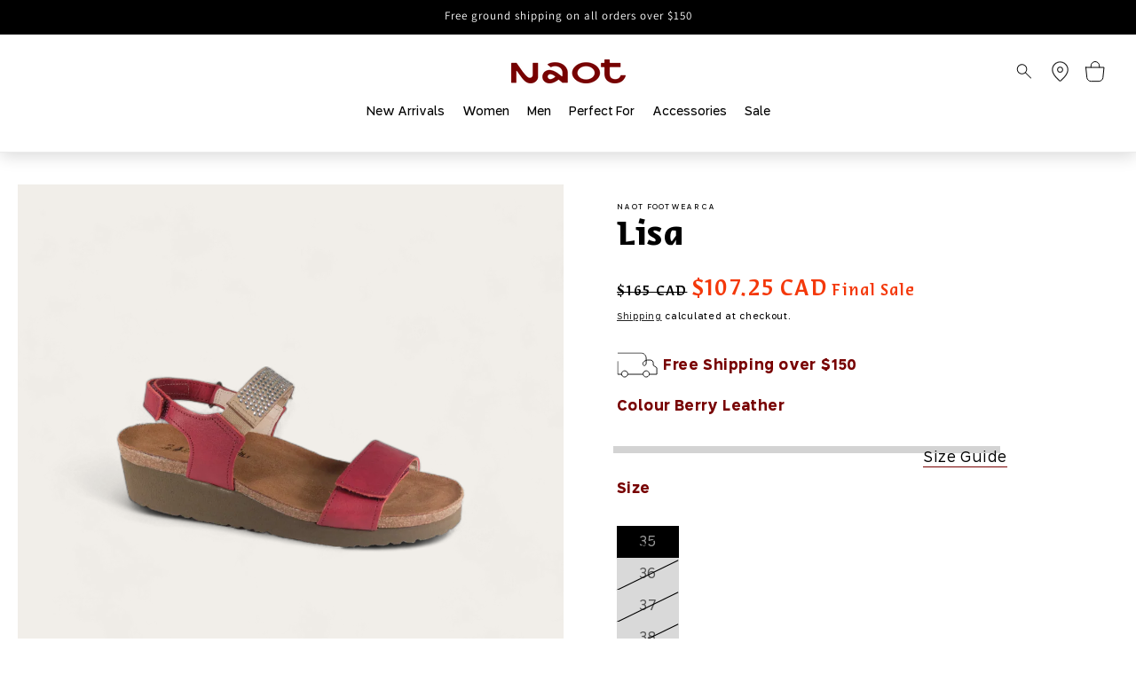

--- FILE ---
content_type: text/html; charset=utf-8
request_url: https://naotcanada.com/products/lisa-50
body_size: 67194
content:
<!doctype html>
<html class="no-js" lang="en">
  <head>
    <meta charset="utf-8">
    <meta http-equiv="X-UA-Compatible" content="IE=edge">
    <meta name="viewport" content="width=device-width,initial-scale=1">
    <meta name="theme-color" content="">
    
    
    
<link rel="canonical" href="https://naotcanada.com/products/lisa-50">
    

     
    


    
      <script defer src="
        https://cdn.jsdelivr.net/npm/@splidejs/splide@4.1.4/dist/js/splide.min.js
        "></script>
        <script src="//naotcanada.com/cdn/shop/t/9/assets/splide-extension-auto-scroll.min.js?v=103635277766771807901752417373" type="text/javascript"></script>
        <link href="
        https://cdn.jsdelivr.net/npm/@splidejs/splide@4.1.4/dist/css/splide.min.css
        " rel="stylesheet">
    
<link rel="icon" type="image/png" href="//naotcanada.com/cdn/shop/files/423863088_771425795018275_2964800964893102845_n.jpg?crop=center&height=32&v=1753287311&width=32"><link rel="preconnect" href="https://fonts.shopifycdn.com" crossorigin><title>Lisa&nbsp;|&nbsp;Naot Canada</title>

    

    

<meta property="og:site_name" content="Naot Canada">
<meta property="og:url" content="https://naotcanada.com/products/lisa-50">
<meta property="og:title" content="Lisa">
<meta property="og:type" content="product">
<meta property="og:description" content="Naot Canada"><meta property="og:image" content="http://naotcanada.com/cdn/shop/files/LISA-4460-C44-1.png?v=1721920959">
  <meta property="og:image:secure_url" content="https://naotcanada.com/cdn/shop/files/LISA-4460-C44-1.png?v=1721920959">
  <meta property="og:image:width" content="1920">
  <meta property="og:image:height" content="1920"><meta property="og:price:amount" content="107.25">
  <meta property="og:price:currency" content="CAD"><meta name="twitter:site" content="@naot_n_america"><meta name="twitter:card" content="summary_large_image">
<meta name="twitter:title" content="Lisa">
<meta name="twitter:description" content="Naot Canada">


    <script src="//naotcanada.com/cdn/shop/t/9/assets/constants.js?v=58251544750838685771752417374" defer="defer"></script>
    <script src="//naotcanada.com/cdn/shop/t/9/assets/pubsub.js?v=158357773527763999511752417374" defer="defer"></script>
    <script src="//naotcanada.com/cdn/shop/t/9/assets/global.js?v=68480144472387154901752417374" defer="defer"></script><script src="//naotcanada.com/cdn/shop/t/9/assets/animations.js?v=88693664871331136111752417375" defer="defer"></script><script>window.performance && window.performance.mark && window.performance.mark('shopify.content_for_header.start');</script><meta name="facebook-domain-verification" content="8shdgj94cjqlc67rzkmu5oxgkmco6h">
<meta id="shopify-digital-wallet" name="shopify-digital-wallet" content="/67111780611/digital_wallets/dialog">
<meta name="shopify-checkout-api-token" content="cccb5c1403f9359ac81f34c5d38ce510">
<meta id="in-context-paypal-metadata" data-shop-id="67111780611" data-venmo-supported="false" data-environment="production" data-locale="en_US" data-paypal-v4="true" data-currency="CAD">
<link rel="alternate" type="application/json+oembed" href="https://naotcanada.com/products/lisa-50.oembed">
<script async="async" src="/checkouts/internal/preloads.js?locale=en-CA"></script>
<script id="apple-pay-shop-capabilities" type="application/json">{"shopId":67111780611,"countryCode":"CA","currencyCode":"CAD","merchantCapabilities":["supports3DS"],"merchantId":"gid:\/\/shopify\/Shop\/67111780611","merchantName":"Naot Canada","requiredBillingContactFields":["postalAddress","email","phone"],"requiredShippingContactFields":["postalAddress","email","phone"],"shippingType":"shipping","supportedNetworks":["visa","masterCard","amex","discover","interac","jcb"],"total":{"type":"pending","label":"Naot Canada","amount":"1.00"},"shopifyPaymentsEnabled":true,"supportsSubscriptions":true}</script>
<script id="shopify-features" type="application/json">{"accessToken":"cccb5c1403f9359ac81f34c5d38ce510","betas":["rich-media-storefront-analytics"],"domain":"naotcanada.com","predictiveSearch":true,"shopId":67111780611,"locale":"en"}</script>
<script>var Shopify = Shopify || {};
Shopify.shop = "c9afbe-2.myshopify.com";
Shopify.locale = "en";
Shopify.currency = {"active":"CAD","rate":"1.0"};
Shopify.country = "CA";
Shopify.theme = {"name":"NaotCA\/master","id":152410128643,"schema_name":"Dawn","schema_version":"13.0.0","theme_store_id":null,"role":"main"};
Shopify.theme.handle = "null";
Shopify.theme.style = {"id":null,"handle":null};
Shopify.cdnHost = "naotcanada.com/cdn";
Shopify.routes = Shopify.routes || {};
Shopify.routes.root = "/";</script>
<script type="module">!function(o){(o.Shopify=o.Shopify||{}).modules=!0}(window);</script>
<script>!function(o){function n(){var o=[];function n(){o.push(Array.prototype.slice.apply(arguments))}return n.q=o,n}var t=o.Shopify=o.Shopify||{};t.loadFeatures=n(),t.autoloadFeatures=n()}(window);</script>
<script id="shop-js-analytics" type="application/json">{"pageType":"product"}</script>
<script defer="defer" async type="module" src="//naotcanada.com/cdn/shopifycloud/shop-js/modules/v2/client.init-shop-cart-sync_CGREiBkR.en.esm.js"></script>
<script defer="defer" async type="module" src="//naotcanada.com/cdn/shopifycloud/shop-js/modules/v2/chunk.common_Bt2Up4BP.esm.js"></script>
<script type="module">
  await import("//naotcanada.com/cdn/shopifycloud/shop-js/modules/v2/client.init-shop-cart-sync_CGREiBkR.en.esm.js");
await import("//naotcanada.com/cdn/shopifycloud/shop-js/modules/v2/chunk.common_Bt2Up4BP.esm.js");

  window.Shopify.SignInWithShop?.initShopCartSync?.({"fedCMEnabled":true,"windoidEnabled":true});

</script>
<script id="__st">var __st={"a":67111780611,"offset":-18000,"reqid":"3d412302-aabe-4a48-bf47-28be67fe8673-1762870919","pageurl":"naotcanada.com\/products\/lisa-50","u":"2db83b6a0cfd","p":"product","rtyp":"product","rid":8699362607363};</script>
<script>window.ShopifyPaypalV4VisibilityTracking = true;</script>
<script id="captcha-bootstrap">!function(){'use strict';const t='contact',e='account',n='new_comment',o=[[t,t],['blogs',n],['comments',n],[t,'customer']],c=[[e,'customer_login'],[e,'guest_login'],[e,'recover_customer_password'],[e,'create_customer']],r=t=>t.map((([t,e])=>`form[action*='/${t}']:not([data-nocaptcha='true']) input[name='form_type'][value='${e}']`)).join(','),a=t=>()=>t?[...document.querySelectorAll(t)].map((t=>t.form)):[];function s(){const t=[...o],e=r(t);return a(e)}const i='password',u='form_key',d=['recaptcha-v3-token','g-recaptcha-response','h-captcha-response',i],f=()=>{try{return window.sessionStorage}catch{return}},m='__shopify_v',_=t=>t.elements[u];function p(t,e,n=!1){try{const o=window.sessionStorage,c=JSON.parse(o.getItem(e)),{data:r}=function(t){const{data:e,action:n}=t;return t[m]||n?{data:e,action:n}:{data:t,action:n}}(c);for(const[e,n]of Object.entries(r))t.elements[e]&&(t.elements[e].value=n);n&&o.removeItem(e)}catch(o){console.error('form repopulation failed',{error:o})}}const l='form_type',E='cptcha';function T(t){t.dataset[E]=!0}const w=window,h=w.document,L='Shopify',v='ce_forms',y='captcha';let A=!1;((t,e)=>{const n=(g='f06e6c50-85a8-45c8-87d0-21a2b65856fe',I='https://cdn.shopify.com/shopifycloud/storefront-forms-hcaptcha/ce_storefront_forms_captcha_hcaptcha.v1.5.2.iife.js',D={infoText:'Protected by hCaptcha',privacyText:'Privacy',termsText:'Terms'},(t,e,n)=>{const o=w[L][v],c=o.bindForm;if(c)return c(t,g,e,D).then(n);var r;o.q.push([[t,g,e,D],n]),r=I,A||(h.body.append(Object.assign(h.createElement('script'),{id:'captcha-provider',async:!0,src:r})),A=!0)});var g,I,D;w[L]=w[L]||{},w[L][v]=w[L][v]||{},w[L][v].q=[],w[L][y]=w[L][y]||{},w[L][y].protect=function(t,e){n(t,void 0,e),T(t)},Object.freeze(w[L][y]),function(t,e,n,w,h,L){const[v,y,A,g]=function(t,e,n){const i=e?o:[],u=t?c:[],d=[...i,...u],f=r(d),m=r(i),_=r(d.filter((([t,e])=>n.includes(e))));return[a(f),a(m),a(_),s()]}(w,h,L),I=t=>{const e=t.target;return e instanceof HTMLFormElement?e:e&&e.form},D=t=>v().includes(t);t.addEventListener('submit',(t=>{const e=I(t);if(!e)return;const n=D(e)&&!e.dataset.hcaptchaBound&&!e.dataset.recaptchaBound,o=_(e),c=g().includes(e)&&(!o||!o.value);(n||c)&&t.preventDefault(),c&&!n&&(function(t){try{if(!f())return;!function(t){const e=f();if(!e)return;const n=_(t);if(!n)return;const o=n.value;o&&e.removeItem(o)}(t);const e=Array.from(Array(32),(()=>Math.random().toString(36)[2])).join('');!function(t,e){_(t)||t.append(Object.assign(document.createElement('input'),{type:'hidden',name:u})),t.elements[u].value=e}(t,e),function(t,e){const n=f();if(!n)return;const o=[...t.querySelectorAll(`input[type='${i}']`)].map((({name:t})=>t)),c=[...d,...o],r={};for(const[a,s]of new FormData(t).entries())c.includes(a)||(r[a]=s);n.setItem(e,JSON.stringify({[m]:1,action:t.action,data:r}))}(t,e)}catch(e){console.error('failed to persist form',e)}}(e),e.submit())}));const S=(t,e)=>{t&&!t.dataset[E]&&(n(t,e.some((e=>e===t))),T(t))};for(const o of['focusin','change'])t.addEventListener(o,(t=>{const e=I(t);D(e)&&S(e,y())}));const B=e.get('form_key'),M=e.get(l),P=B&&M;t.addEventListener('DOMContentLoaded',(()=>{const t=y();if(P)for(const e of t)e.elements[l].value===M&&p(e,B);[...new Set([...A(),...v().filter((t=>'true'===t.dataset.shopifyCaptcha))])].forEach((e=>S(e,t)))}))}(h,new URLSearchParams(w.location.search),n,t,e,['guest_login'])})(!0,!0)}();</script>
<script integrity="sha256-52AcMU7V7pcBOXWImdc/TAGTFKeNjmkeM1Pvks/DTgc=" data-source-attribution="shopify.loadfeatures" defer="defer" src="//naotcanada.com/cdn/shopifycloud/storefront/assets/storefront/load_feature-81c60534.js" crossorigin="anonymous"></script>
<script data-source-attribution="shopify.dynamic_checkout.dynamic.init">var Shopify=Shopify||{};Shopify.PaymentButton=Shopify.PaymentButton||{isStorefrontPortableWallets:!0,init:function(){window.Shopify.PaymentButton.init=function(){};var t=document.createElement("script");t.src="https://naotcanada.com/cdn/shopifycloud/portable-wallets/latest/portable-wallets.en.js",t.type="module",document.head.appendChild(t)}};
</script>
<script data-source-attribution="shopify.dynamic_checkout.buyer_consent">
  function portableWalletsHideBuyerConsent(e){var t=document.getElementById("shopify-buyer-consent"),n=document.getElementById("shopify-subscription-policy-button");t&&n&&(t.classList.add("hidden"),t.setAttribute("aria-hidden","true"),n.removeEventListener("click",e))}function portableWalletsShowBuyerConsent(e){var t=document.getElementById("shopify-buyer-consent"),n=document.getElementById("shopify-subscription-policy-button");t&&n&&(t.classList.remove("hidden"),t.removeAttribute("aria-hidden"),n.addEventListener("click",e))}window.Shopify?.PaymentButton&&(window.Shopify.PaymentButton.hideBuyerConsent=portableWalletsHideBuyerConsent,window.Shopify.PaymentButton.showBuyerConsent=portableWalletsShowBuyerConsent);
</script>
<script data-source-attribution="shopify.dynamic_checkout.cart.bootstrap">document.addEventListener("DOMContentLoaded",(function(){function t(){return document.querySelector("shopify-accelerated-checkout-cart, shopify-accelerated-checkout")}if(t())Shopify.PaymentButton.init();else{new MutationObserver((function(e,n){t()&&(Shopify.PaymentButton.init(),n.disconnect())})).observe(document.body,{childList:!0,subtree:!0})}}));
</script>
<link id="shopify-accelerated-checkout-styles" rel="stylesheet" media="screen" href="https://naotcanada.com/cdn/shopifycloud/portable-wallets/latest/accelerated-checkout-backwards-compat.css" crossorigin="anonymous">
<style id="shopify-accelerated-checkout-cart">
        #shopify-buyer-consent {
  margin-top: 1em;
  display: inline-block;
  width: 100%;
}

#shopify-buyer-consent.hidden {
  display: none;
}

#shopify-subscription-policy-button {
  background: none;
  border: none;
  padding: 0;
  text-decoration: underline;
  font-size: inherit;
  cursor: pointer;
}

#shopify-subscription-policy-button::before {
  box-shadow: none;
}

      </style>
<script id="sections-script" data-sections="header" defer="defer" src="//naotcanada.com/cdn/shop/t/9/compiled_assets/scripts.js?1648"></script>
<script>window.performance && window.performance.mark && window.performance.mark('shopify.content_for_header.end');</script>


    <style data-shopify>

@font-face {
  font-family: "Editor";
  src: url("//naotcanada.com/cdn/shop/t/9/assets/Editor-Light.woff2?v=33528103937898806451752417374") format("woff2");
  font-weight: 300;
}

@font-face {
  font-family: "Editor";
  src: url("//naotcanada.com/cdn/shop/t/9/assets/Editor-Medium.woff2?v=94062077246930974811752417375") format("woff2");
  font-weight: 500;
}

@font-face {
  font-family: "Editor";
  src: url("//naotcanada.com/cdn/shop/t/9/assets/Editor-Bold.woff2?v=167679011818134541551752417373") format("woff2");
  font-weight: 800;
}

@font-face {
  font-family: "Rag Sans";
  src: url("//naotcanada.com/cdn/shop/t/9/assets/RagSans-Bold.woff2?v=169812019663380438201752417373") format("woff2");
  font-weight: 700;
}

@font-face {
  font-family: "Rag Sans";
  src: url("//naotcanada.com/cdn/shop/t/9/assets/RagSans-Medium.woff2?v=111911212761432622291752417374") format("woff2");
  font-weight: 500;
}

@font-face {
  font-family: "Rag Sans";
  src: url("//naotcanada.com/cdn/shop/t/9/assets/RagSans-Regular.woff2?v=96076122291432948551752417374") format("woff2");
  font-weight: 400;
}

@font-face {
  font-family: "Rag Sans";
  src: url("//naotcanada.com/cdn/shop/t/9/assets/RagSans-Light.woff2?v=18753371738397185691752417373") format("woff2");
  font-weight: 300;
}
      @font-face {
  font-family: Assistant;
  font-weight: 400;
  font-style: normal;
  font-display: swap;
  src: url("//naotcanada.com/cdn/fonts/assistant/assistant_n4.9120912a469cad1cc292572851508ca49d12e768.woff2") format("woff2"),
       url("//naotcanada.com/cdn/fonts/assistant/assistant_n4.6e9875ce64e0fefcd3f4446b7ec9036b3ddd2985.woff") format("woff");
}

      @font-face {
  font-family: Assistant;
  font-weight: 700;
  font-style: normal;
  font-display: swap;
  src: url("//naotcanada.com/cdn/fonts/assistant/assistant_n7.bf44452348ec8b8efa3aa3068825305886b1c83c.woff2") format("woff2"),
       url("//naotcanada.com/cdn/fonts/assistant/assistant_n7.0c887fee83f6b3bda822f1150b912c72da0f7b64.woff") format("woff");
}

      
      
      @font-face {
  font-family: Assistant;
  font-weight: 400;
  font-style: normal;
  font-display: swap;
  src: url("//naotcanada.com/cdn/fonts/assistant/assistant_n4.9120912a469cad1cc292572851508ca49d12e768.woff2") format("woff2"),
       url("//naotcanada.com/cdn/fonts/assistant/assistant_n4.6e9875ce64e0fefcd3f4446b7ec9036b3ddd2985.woff") format("woff");
}


      
        :root,
        .color-background-1 {
          --color-background: 255,255,255;
        
          --gradient-background: #ffffff;
        

        

        --color-foreground: 0,0,0;
        --color-background-contrast: 191,191,191;
        --color-shadow: 0,0,0;
        --color-button: 119,0,0;
        --color-button-text: 255,255,255;
        --color-secondary-button: 255,255,255;
        --color-secondary-button-text: 0,0,0;
        --color-link: 0,0,0;
        --color-badge-foreground: 0,0,0;
        --color-badge-background: 255,255,255;
        --color-badge-border: 0,0,0;
        --payment-terms-background-color: rgb(255 255 255);
      }
      
        
        .color-background-2 {
          --color-background: 243,243,243;
        
          --gradient-background: #f3f3f3;
        

        

        --color-foreground: 18,18,18;
        --color-background-contrast: 179,179,179;
        --color-shadow: 18,18,18;
        --color-button: 18,18,18;
        --color-button-text: 243,243,243;
        --color-secondary-button: 243,243,243;
        --color-secondary-button-text: 18,18,18;
        --color-link: 18,18,18;
        --color-badge-foreground: 18,18,18;
        --color-badge-background: 243,243,243;
        --color-badge-border: 18,18,18;
        --payment-terms-background-color: rgb(243 243 243);
      }
      
        
        .color-inverse {
          --color-background: 36,40,51;
        
          --gradient-background: #242833;
        

        

        --color-foreground: 255,255,255;
        --color-background-contrast: 47,52,66;
        --color-shadow: 18,18,18;
        --color-button: 255,255,255;
        --color-button-text: 0,0,0;
        --color-secondary-button: 36,40,51;
        --color-secondary-button-text: 255,255,255;
        --color-link: 255,255,255;
        --color-badge-foreground: 255,255,255;
        --color-badge-background: 36,40,51;
        --color-badge-border: 255,255,255;
        --payment-terms-background-color: rgb(36 40 51);
      }
      
        
        .color-accent-1 {
          --color-background: 0,0,0;
        
          --gradient-background: #000000;
        

        

        --color-foreground: 255,255,255;
        --color-background-contrast: 128,128,128;
        --color-shadow: 18,18,18;
        --color-button: 119,0,0;
        --color-button-text: 255,255,255;
        --color-secondary-button: 0,0,0;
        --color-secondary-button-text: 255,255,255;
        --color-link: 255,255,255;
        --color-badge-foreground: 255,255,255;
        --color-badge-background: 0,0,0;
        --color-badge-border: 255,255,255;
        --payment-terms-background-color: rgb(0 0 0);
      }
      
        
        .color-accent-2 {
          --color-background: 255,255,255;
        
          --gradient-background: #ffffff;
        

        

        --color-foreground: 255,255,255;
        --color-background-contrast: 191,191,191;
        --color-shadow: 18,18,18;
        --color-button: 255,255,255;
        --color-button-text: 51,79,180;
        --color-secondary-button: 255,255,255;
        --color-secondary-button-text: 255,255,255;
        --color-link: 255,255,255;
        --color-badge-foreground: 255,255,255;
        --color-badge-background: 255,255,255;
        --color-badge-border: 255,255,255;
        --payment-terms-background-color: rgb(255 255 255);
      }
      
        
        .color-scheme-496a3155-a5af-4da0-8ee0-0684ead53821 {
          --color-background: 255,255,255;
        
          --gradient-background: #ffffff;
        

        

        --color-foreground: 119,0,0;
        --color-background-contrast: 191,191,191;
        --color-shadow: 0,0,0;
        --color-button: 119,0,0;
        --color-button-text: 119,0,0;
        --color-secondary-button: 255,255,255;
        --color-secondary-button-text: 0,0,0;
        --color-link: 0,0,0;
        --color-badge-foreground: 119,0,0;
        --color-badge-background: 255,255,255;
        --color-badge-border: 119,0,0;
        --payment-terms-background-color: rgb(255 255 255);
      }
      

      body, .color-background-1, .color-background-2, .color-inverse, .color-accent-1, .color-accent-2, .color-scheme-496a3155-a5af-4da0-8ee0-0684ead53821 {
        color: rgba(var(--color-foreground), 1);
        background-color: rgb(var(--color-background));
      }

      :root {
        --font-body-family: Assistant, sans-serif;
        --font-body-style: normal;
        --font-body-weight: 400;
        --font-body-weight-bold: 700;

        --font-heading-family: Assistant, sans-serif;
        --font-heading-style: normal;
        --font-heading-weight: 400;

        --font-body-scale: 1.0;
        --font-heading-scale: 1.0;

        --media-padding: px;
        --media-border-opacity: 0.05;
        --media-border-width: 1px;
        --media-radius: 0px;
        --media-shadow-opacity: 0.0;
        --media-shadow-horizontal-offset: 0px;
        --media-shadow-vertical-offset: 4px;
        --media-shadow-blur-radius: 5px;
        --media-shadow-visible: 0;

        --page-width: 150rem;
        --page-width-margin: 0rem;

        --product-card-image-padding: 0.0rem;
        --product-card-corner-radius: 0.0rem;
        --product-card-text-alignment: left;
        --product-card-border-width: 0.0rem;
        --product-card-border-opacity: 0.1;
        --product-card-shadow-opacity: 0.0;
        --product-card-shadow-visible: 0;
        --product-card-shadow-horizontal-offset: 0.0rem;
        --product-card-shadow-vertical-offset: 0.4rem;
        --product-card-shadow-blur-radius: 0.5rem;

        --collection-card-image-padding: 0.0rem;
        --collection-card-corner-radius: 0.0rem;
        --collection-card-text-alignment: left;
        --collection-card-border-width: 0.0rem;
        --collection-card-border-opacity: 0.1;
        --collection-card-shadow-opacity: 0.0;
        --collection-card-shadow-visible: 0;
        --collection-card-shadow-horizontal-offset: 0.0rem;
        --collection-card-shadow-vertical-offset: 0.4rem;
        --collection-card-shadow-blur-radius: 0.5rem;

        --blog-card-image-padding: 0.0rem;
        --blog-card-corner-radius: 0.0rem;
        --blog-card-text-alignment: left;
        --blog-card-border-width: 0.0rem;
        --blog-card-border-opacity: 0.1;
        --blog-card-shadow-opacity: 0.0;
        --blog-card-shadow-visible: 0;
        --blog-card-shadow-horizontal-offset: 0.0rem;
        --blog-card-shadow-vertical-offset: 0.4rem;
        --blog-card-shadow-blur-radius: 0.5rem;

        --badge-corner-radius: 4.0rem;

        --popup-border-width: 1px;
        --popup-border-opacity: 0.1;
        --popup-corner-radius: 0px;
        --popup-shadow-opacity: 0.05;
        --popup-shadow-horizontal-offset: 0px;
        --popup-shadow-vertical-offset: 4px;
        --popup-shadow-blur-radius: 5px;

        --drawer-border-width: 1px;
        --drawer-border-opacity: 0.1;
        --drawer-shadow-opacity: 0.0;
        --drawer-shadow-horizontal-offset: 0px;
        --drawer-shadow-vertical-offset: 4px;
        --drawer-shadow-blur-radius: 5px;

        --spacing-sections-desktop: 0px;
        --spacing-sections-mobile: 0px;

        --grid-desktop-vertical-spacing: 8px;
        --grid-desktop-horizontal-spacing: 8px;
        --grid-mobile-vertical-spacing: 4px;
        --grid-mobile-horizontal-spacing: 4px;

        --text-boxes-border-opacity: 0.1;
        --text-boxes-border-width: 0px;
        --text-boxes-radius: 0px;
        --text-boxes-shadow-opacity: 0.0;
        --text-boxes-shadow-visible: 0;
        --text-boxes-shadow-horizontal-offset: 0px;
        --text-boxes-shadow-vertical-offset: 4px;
        --text-boxes-shadow-blur-radius: 5px;

        --buttons-radius: 0px;
        --buttons-radius-outset: 0px;
        --buttons-border-width: 1px;
        --buttons-border-opacity: 1.0;
        --buttons-shadow-opacity: 0.0;
        --buttons-shadow-visible: 0;
        --buttons-shadow-horizontal-offset: 0px;
        --buttons-shadow-vertical-offset: 4px;
        --buttons-shadow-blur-radius: 5px;
        --buttons-border-offset: 0px;

        --inputs-radius: 0px;
        --inputs-border-width: 1px;
        --inputs-border-opacity: 0.55;
        --inputs-shadow-opacity: 0.0;
        --inputs-shadow-horizontal-offset: 0px;
        --inputs-margin-offset: 0px;
        --inputs-shadow-vertical-offset: 4px;
        --inputs-shadow-blur-radius: 5px;
        --inputs-radius-outset: 0px;

        --variant-pills-radius: 40px;
        --variant-pills-border-width: 1px;
        --variant-pills-border-opacity: 0.55;
        --variant-pills-shadow-opacity: 0.0;
        --variant-pills-shadow-horizontal-offset: 0px;
        --variant-pills-shadow-vertical-offset: 4px;
        --variant-pills-shadow-blur-radius: 5px;
      }

      *,
      *::before,
      *::after {
        box-sizing: inherit;
      }

      html {
        box-sizing: border-box;
        font-size: calc(var(--font-body-scale) * 62.5%);
        height: 100%;
      }

      body {
        display: grid;
        grid-template-rows: auto auto 1fr auto;
        grid-template-columns: 100%;
        min-height: 100%;
        margin: 0;
        font-size: 1.5rem;
        letter-spacing: 0.06rem;
        line-height: calc(1 + 0.8 / var(--font-body-scale));
        font-family: var(--font-body-family);
        font-style: var(--font-body-style);
        font-weight: var(--font-body-weight);
      }

      @media screen and (min-width: 750px) {
        body {
          font-size: 1.6rem;
        }
      }
    </style>

    <link href="//naotcanada.com/cdn/shop/t/9/assets/base.css?v=167559393163670020391752417375" rel="stylesheet" type="text/css" media="all" />
<link rel="preload" as="font" href="//naotcanada.com/cdn/fonts/assistant/assistant_n4.9120912a469cad1cc292572851508ca49d12e768.woff2" type="font/woff2" crossorigin><link rel="preload" as="font" href="//naotcanada.com/cdn/fonts/assistant/assistant_n4.9120912a469cad1cc292572851508ca49d12e768.woff2" type="font/woff2" crossorigin><link
        rel="stylesheet"
        href="//naotcanada.com/cdn/shop/t/9/assets/component-predictive-search.css?v=159943082179479052541752417375"
        media="print"
        onload="this.media='all'"
      ><script>
      document.documentElement.className = document.documentElement.className.replace('no-js', 'js');
      if (Shopify.designMode) {
        document.documentElement.classList.add('shopify-design-mode');
      }
    </script>
    

    <link href="//naotcanada.com/cdn/shop/t/9/assets/filter-menu.css?v=176161925033143893291752417391" rel="stylesheet" type="text/css" media="all" />
    <script src="//naotcanada.com/cdn/shop/t/9/assets/filter-menu.js?v=121436412604812436471752417374" type="text/javascript"></script>
    
    
    
<!-- BEGIN app block: shopify://apps/froonze-loyalty-wishlist/blocks/customer_account_page/3c495b68-652c-468d-a0ef-5bad6935d104 --><!-- BEGIN app snippet: main_color_variables -->





<style>
  :root {
    --frcp-primaryColor:  #770000;
    --frcp-btnTextColor: #ffffff;
    --frcp-backgroundColor: #ffffff;
    --frcp-textColor: #000000;
    --frcp-hoverOpacity:  0.7;
  }
</style>
<!-- END app snippet -->

<script>
  window.frcp ||= {}
  frcp.customerPage ||= {}
  frcp.customerPage.enabled = true
  frcp.customerPage.path = "\/products\/lisa-50"
  frcp.customerPage.accountPage = null
  frcp.customerId = null
</script>




  
    <!-- BEGIN app snippet: shop_data_script --><script id='frcp_shop_data_script'>
  window.frcp = window.frcp || {}
  window.frcp.customerPage = window.frcp.customerPage || {}
  window.frcp.plugins = window.frcp.plugins || Object({"social_logins":null,"wishlist":"advanced","order_actions":null,"custom_forms":null,"loyalty":null,"customer_account":"grandfathered","cp_integrations":null})
</script>
<!-- END app snippet -->
    <!-- BEGIN app snippet: assets_loader --><script id="recently_viewed">
  (function() {
    const _loadAsset = function(tag, params, id) {
      const asset = document.createElement(tag)
      for (const key in params) asset[key] = params[key]
      if (id) asset.id = `frcp_${id.split('-')[0]}_main_js`
      document.head.append(asset)
    }
    if (document.readyState !== 'loading') {
      _loadAsset('script', { src: 'https://cdn.shopify.com/extensions/019a5374-2e60-7690-b89e-6f1f6cee41bb/customer-portal-247/assets/recently_viewed-Cv02ChBo.js', type: 'module', defer: true }, 'recently_viewed-Cv02ChBo.js')
    } else {
      document.addEventListener('DOMContentLoaded', () => {
        _loadAsset('script', { src: 'https://cdn.shopify.com/extensions/019a5374-2e60-7690-b89e-6f1f6cee41bb/customer-portal-247/assets/recently_viewed-Cv02ChBo.js', type: 'module', defer: true }, 'recently_viewed-Cv02ChBo.js')
      })
    }

    
  })()
</script>
<!-- END app snippet -->
  



<!-- END app block --><!-- BEGIN app block: shopify://apps/sc-easy-redirects/blocks/app/be3f8dbd-5d43-46b4-ba43-2d65046054c2 -->
    <!-- common for all pages -->
    
    
        
            <script src="https://cdn.shopify.com/extensions/264f3360-3201-4ab7-9087-2c63466c86a3/sc-easy-redirects-5/assets/esc-redirect-app.js" async></script>
        
    




<!-- END app block --><!-- BEGIN app block: shopify://apps/froonze-loyalty-wishlist/blocks/loyalty/3c495b68-652c-468d-a0ef-5bad6935d104 --><!-- BEGIN app snippet: theme_customization_tags -->
<!-- END app snippet -->

<script>
  window.frcp = window.frcp || {}
  frcp.appProxy = null || '/apps/customer-portal'
  frcp.plugins = frcp.plugins || Object({"social_logins":null,"wishlist":"advanced","order_actions":null,"custom_forms":null,"loyalty":null,"customer_account":"grandfathered","cp_integrations":null})
  frcp.moneyFormat ="${{amount}}"
  frcp.httpsUrl = "https://app.froonze.com"
  frcp.useAppProxi = true
  frcp.defaultShopCurrency = "CAD"
  frcp.shopId = 67111780611
  frcp.loyalty = {
    customer: {
      id: null,
      froonzeToken: "ada95ce74e35368b18d952ce518c75a4db60c250dd50e55c7b337ee40087a401",
      firstName: null,
      lastName: null,
      phone: null,
      email: null,
      gender: null,
      dateOfBirth: '',
      tags: null,
      data: Object(),
      storeCredit: {
        amount: null,
        currency: null,
      } ,
    },
    settings: Object(),
    texts: {
      launcher_button: Object(null),
      customer_page: Object(null),
      widget: Object(null),
    },
    referralToken: "MTM1cmVmNDEyOTczNDkyNg",
    socialAppIds: { facebook: "493867338961209" },
    widgetJsUrl: "https://cdn.shopify.com/extensions/019a5374-2e60-7690-b89e-6f1f6cee41bb/customer-portal-247/assets/loyalty_widget-Bhd7xKUf.js",
    widgetCssUrl: "https://cdn.shopify.com/extensions/019a5374-2e60-7690-b89e-6f1f6cee41bb/customer-portal-247/assets/loyalty_widget-Bhd7xKUf.css",
  }
  frcp.customerPage ||= {}
  frcp.customerPage.texts ||= {}
  frcp.customerPage.texts.shared ||= Object()
  frcp.customerPage.profile ||= {}
  frcp.customerPage.profile.dateOfBirth = ''
</script>


  


<!-- BEGIN app snippet: assets_loader --><script id="loyalty_widget_loader">
  (function() {
    const _loadAsset = function(tag, params, id) {
      const asset = document.createElement(tag)
      for (const key in params) asset[key] = params[key]
      if (id) asset.id = `frcp_${id.split('-')[0]}_main_js`
      document.head.append(asset)
    }
    if (document.readyState !== 'loading') {
      _loadAsset('script', { src: 'https://cdn.shopify.com/extensions/019a5374-2e60-7690-b89e-6f1f6cee41bb/customer-portal-247/assets/loyalty_widget_loader-Bgo7RReE.js', type: 'module', defer: true }, 'loyalty_widget_loader-Bgo7RReE.js')
    } else {
      document.addEventListener('DOMContentLoaded', () => {
        _loadAsset('script', { src: 'https://cdn.shopify.com/extensions/019a5374-2e60-7690-b89e-6f1f6cee41bb/customer-portal-247/assets/loyalty_widget_loader-Bgo7RReE.js', type: 'module', defer: true }, 'loyalty_widget_loader-Bgo7RReE.js')
      })
    }

    
      _loadAsset('link', { href: 'https://cdn.shopify.com/extensions/019a5374-2e60-7690-b89e-6f1f6cee41bb/customer-portal-247/assets/loyalty_widget_loader-Bgo7RReE.css', rel: 'stylesheet', media: 'all' })
    
  })()
</script>
<!-- END app snippet -->

<!-- END app block --><!-- BEGIN app block: shopify://apps/judge-me-reviews/blocks/judgeme_core/61ccd3b1-a9f2-4160-9fe9-4fec8413e5d8 --><!-- Start of Judge.me Core -->




<link rel="dns-prefetch" href="https://cdnwidget.judge.me">
<link rel="dns-prefetch" href="https://cdn.judge.me">
<link rel="dns-prefetch" href="https://cdn1.judge.me">
<link rel="dns-prefetch" href="https://api.judge.me">

<script data-cfasync='false' class='jdgm-settings-script'>window.jdgmSettings={"pagination":5,"disable_web_reviews":false,"badge_no_review_text":"No reviews","badge_n_reviews_text":"{{ n }} review/reviews","hide_badge_preview_if_no_reviews":true,"badge_hide_text":false,"enforce_center_preview_badge":false,"widget_title":"Customer Reviews","widget_open_form_text":"Write a review","widget_close_form_text":"Cancel review","widget_refresh_page_text":"Refresh page","widget_summary_text":"Based on {{ number_of_reviews }} review/reviews","widget_no_review_text":"Be the first to write a review","widget_name_field_text":"Display name","widget_verified_name_field_text":"Verified Name (public)","widget_name_placeholder_text":"Display name","widget_required_field_error_text":"This field is required.","widget_email_field_text":"Email address","widget_verified_email_field_text":"Verified Email (private, can not be edited)","widget_email_placeholder_text":"Your email address","widget_email_field_error_text":"Please enter a valid email address.","widget_rating_field_text":"Rating","widget_review_title_field_text":"Review Title","widget_review_title_placeholder_text":"Give your review a title","widget_review_body_field_text":"Review content","widget_review_body_placeholder_text":"Start writing here...","widget_pictures_field_text":"Picture/Video (optional)","widget_submit_review_text":"Submit Review","widget_submit_verified_review_text":"Submit Verified Review","widget_submit_success_msg_with_auto_publish":"Thank you! Please refresh the page in a few moments to see your review. You can remove or edit your review by logging into \u003ca href='https://judge.me/login' target='_blank' rel='nofollow noopener'\u003eJudge.me\u003c/a\u003e","widget_submit_success_msg_no_auto_publish":"Thank you! Your review will be published as soon as it is approved by the shop admin. You can remove or edit your review by logging into \u003ca href='https://judge.me/login' target='_blank' rel='nofollow noopener'\u003eJudge.me\u003c/a\u003e","widget_show_default_reviews_out_of_total_text":"Showing {{ n_reviews_shown }} out of {{ n_reviews }} reviews.","widget_show_all_link_text":"Show all","widget_show_less_link_text":"Show less","widget_author_said_text":"{{ reviewer_name }} said:","widget_days_text":"{{ n }} days ago","widget_weeks_text":"{{ n }} week/weeks ago","widget_months_text":"{{ n }} month/months ago","widget_years_text":"{{ n }} year/years ago","widget_yesterday_text":"Yesterday","widget_today_text":"Today","widget_replied_text":"\u003e\u003e {{ shop_name }} replied:","widget_read_more_text":"Read more","widget_rating_filter_see_all_text":"See all reviews","widget_sorting_most_recent_text":"Most Recent","widget_sorting_highest_rating_text":"Highest Rating","widget_sorting_lowest_rating_text":"Lowest Rating","widget_sorting_with_pictures_text":"Only Pictures","widget_sorting_most_helpful_text":"Most Helpful","widget_open_question_form_text":"Ask a question","widget_reviews_subtab_text":"Reviews","widget_questions_subtab_text":"Questions","widget_question_label_text":"Question","widget_answer_label_text":"Answer","widget_question_placeholder_text":"Write your question here","widget_submit_question_text":"Submit Question","widget_question_submit_success_text":"Thank you for your question! We will notify you once it gets answered.","verified_badge_text":"Verified","verified_badge_placement":"left-of-reviewer-name","widget_hide_border":false,"widget_social_share":false,"all_reviews_include_out_of_store_products":true,"all_reviews_out_of_store_text":"(out of store)","all_reviews_product_name_prefix_text":"about","enable_review_pictures":true,"widget_product_reviews_subtab_text":"Product Reviews","widget_shop_reviews_subtab_text":"Shop Reviews","widget_write_a_store_review_text":"Write a Store Review","widget_other_languages_heading":"Reviews in Other Languages","widget_translate_review_text":"Translate review to {{ language }}","widget_translating_review_text":"Translating...","widget_show_original_translation_text":"Show original ({{ language }})","widget_translate_review_failed_text":"Review couldn't be translated.","widget_translate_review_retry_text":"Retry","widget_translate_review_try_again_later_text":"Try again later","widget_sorting_pictures_first_text":"Pictures First","floating_tab_button_name":"★ Reviews","floating_tab_title":"Let customers speak for us","floating_tab_url":"","floating_tab_url_enabled":false,"all_reviews_text_badge_text":"Customers rate us {{ shop.metafields.judgeme.all_reviews_rating | round: 1 }}/5 based on {{ shop.metafields.judgeme.all_reviews_count }} reviews.","all_reviews_text_badge_text_branded_style":"{{ shop.metafields.judgeme.all_reviews_rating | round: 1 }} out of 5 stars based on {{ shop.metafields.judgeme.all_reviews_count }} reviews","all_reviews_text_badge_url":"","all_reviews_text_style":"branded","featured_carousel_title":"Let customers speak for us","featured_carousel_count_text":"from {{ n }} reviews","featured_carousel_url":"","verified_count_badge_style":"branded","verified_count_badge_url":"","picture_reminder_submit_button":"Upload Pictures","widget_sorting_videos_first_text":"Videos First","widget_review_pending_text":"Pending","remove_microdata_snippet":true,"preview_badge_no_question_text":"No questions","preview_badge_n_question_text":"{{ number_of_questions }} question/questions","widget_search_bar_placeholder":"Search reviews","widget_sorting_verified_only_text":"Verified only","featured_carousel_verified_badge_enable":true,"featured_carousel_more_reviews_button_text":"Read more reviews","featured_carousel_view_product_button_text":"View product","all_reviews_page_load_more_text":"Load More Reviews","widget_public_name_text":"displayed publicly like","default_reviewer_name_has_non_latin":true,"widget_reviewer_anonymous":"Anonymous","medals_widget_title":"Judge.me Review Medals","widget_invalid_yt_video_url_error_text":"Not a YouTube video URL","widget_max_length_field_error_text":"Please enter no more than {0} characters.","widget_verified_by_shop_text":"Verified by Shop","widget_load_with_code_splitting":true,"widget_ugc_title":"Made by us, Shared by you","widget_ugc_subtitle":"Tag us to see your picture featured in our page","widget_ugc_primary_button_text":"Buy Now","widget_ugc_secondary_button_text":"Load More","widget_ugc_reviews_button_text":"View Reviews","widget_primary_color":"#770000","widget_summary_average_rating_text":"{{ average_rating }} out of 5","widget_media_grid_title":"Customer photos \u0026 videos","widget_media_grid_see_more_text":"See more","widget_verified_by_judgeme_text":"Verified by Judge.me","widget_verified_by_judgeme_text_in_store_medals":"Verified by Judge.me","widget_media_field_exceed_quantity_message":"Sorry, we can only accept {{ max_media }} for one review.","widget_media_field_exceed_limit_message":"{{ file_name }} is too large, please select a {{ media_type }} less than {{ size_limit }}MB.","widget_review_submitted_text":"Review Submitted!","widget_question_submitted_text":"Question Submitted!","widget_close_form_text_question":"Cancel","widget_write_your_answer_here_text":"Write your answer here","widget_enabled_branded_link":true,"widget_show_collected_by_judgeme":true,"widget_collected_by_judgeme_text":"collected by Judge.me","widget_load_more_text":"Load More","widget_full_review_text":"Full Review","widget_read_more_reviews_text":"Read More Reviews","widget_read_questions_text":"Read Questions","widget_questions_and_answers_text":"Questions \u0026 Answers","widget_verified_by_text":"Verified by","widget_verified_text":"Verified","widget_number_of_reviews_text":"{{ number_of_reviews }} reviews","widget_back_button_text":"Back","widget_next_button_text":"Next","widget_custom_forms_filter_button":"Filters","how_reviews_are_collected":"How reviews are collected?","widget_gdpr_statement":"How we use your data: We'll only contact you about the review you left, and only if necessary. By submitting your review, you agree to Judge.me's \u003ca href='https://judge.me/terms' target='_blank' rel='nofollow noopener'\u003eterms\u003c/a\u003e, \u003ca href='https://judge.me/privacy' target='_blank' rel='nofollow noopener'\u003eprivacy\u003c/a\u003e and \u003ca href='https://judge.me/content-policy' target='_blank' rel='nofollow noopener'\u003econtent\u003c/a\u003e policies.","review_snippet_widget_round_border_style":true,"review_snippet_widget_card_color":"#FFFFFF","review_snippet_widget_slider_arrows_background_color":"#FFFFFF","review_snippet_widget_slider_arrows_color":"#000000","review_snippet_widget_star_color":"#108474","all_reviews_product_variant_label_text":"Variant: ","widget_show_verified_branding":true,"review_content_screen_title_text":"How would you rate this product?","review_content_introduction_text":"We would love it if you would share a bit about your experience.","one_star_review_guidance_text":"Poor","five_star_review_guidance_text":"Great","customer_information_screen_title_text":"About you","customer_information_introduction_text":"Please tell us more about you.","custom_questions_screen_title_text":"Your experience in more detail","custom_questions_introduction_text":"Here are a few questions to help us understand more about your experience.","review_submitted_screen_title_text":"Thanks for your review!","review_submitted_screen_thank_you_text":"We are processing it and it will appear on the store soon.","review_submitted_screen_email_verification_text":"Please confirm your email by clicking the link we just sent you. This helps us keep reviews authentic.","review_submitted_request_store_review_text":"Would you like to share your experience of shopping with us?","review_submitted_review_other_products_text":"Would you like to review these products?","reviewer_media_screen_title_picture_text":"Share a picture","reviewer_media_introduction_picture_text":"Upload a photo to support your review.","reviewer_media_screen_title_video_text":"Share a video","reviewer_media_introduction_video_text":"Upload a video to support your review.","reviewer_media_screen_title_picture_or_video_text":"Share a picture or video","reviewer_media_introduction_picture_or_video_text":"Upload a photo or video to support your review.","reviewer_media_youtube_url_text":"Paste your Youtube URL here","advanced_settings_next_step_button_text":"Next","advanced_settings_close_review_button_text":"Close","write_review_flow_required_text":"Required","write_review_flow_privacy_message_text":"We respect your privacy.","write_review_flow_anonymous_text":"Post review as anonymous","write_review_flow_visibility_text":"This won't be visible to other customers.","write_review_flow_multiple_selection_help_text":"Select as many as you like","write_review_flow_single_selection_help_text":"Select one option","write_review_flow_required_field_error_text":"This field is required","write_review_flow_invalid_email_error_text":"Please enter a valid email address","write_review_flow_max_length_error_text":"Max. {{ max_length }} characters.","write_review_flow_media_upload_text":"\u003cb\u003eClick to upload\u003c/b\u003e or drag and drop","write_review_flow_gdpr_statement":"We'll only contact you about your review if necessary. By submitting your review, you agree to our \u003ca href='https://judge.me/terms' target='_blank' rel='nofollow noopener'\u003eterms and conditions\u003c/a\u003e and \u003ca href='https://judge.me/privacy' target='_blank' rel='nofollow noopener'\u003eprivacy policy\u003c/a\u003e.","transparency_badges_collected_via_store_invite_text":"Review collected via store invitation","transparency_badges_from_another_provider_text":"Review collected from another provider","transparency_badges_collected_from_store_visitor_text":"Review collected from a store visitor","transparency_badges_written_in_google_text":"Review written in Google","transparency_badges_written_in_etsy_text":"Review written in Etsy","transparency_badges_written_in_shop_app_text":"Review written in Shop App","transparency_badges_earned_reward_text":"Review earned a reward for future purchase","platform":"shopify","branding_url":"https://app.judge.me/reviews","branding_text":"Powered by Judge.me","locale":"en","reply_name":"Naot Canada","widget_version":"3.0","footer":true,"autopublish":false,"review_dates":true,"enable_custom_form":false,"shop_locale":"en","enable_multi_locales_translations":false,"show_review_title_input":true,"review_verification_email_status":"always","can_be_branded":false,"reply_name_text":"Naot Canada"};</script> <style class='jdgm-settings-style'>.jdgm-xx{left:0}:root{--jdgm-primary-color: #700;--jdgm-secondary-color: rgba(119,0,0,0.1);--jdgm-star-color: #700;--jdgm-write-review-text-color: white;--jdgm-write-review-bg-color: #770000;--jdgm-paginate-color: #700;--jdgm-border-radius: 0;--jdgm-reviewer-name-color: #770000}.jdgm-histogram__bar-content{background-color:#700}.jdgm-rev[data-verified-buyer=true] .jdgm-rev__icon.jdgm-rev__icon:after,.jdgm-rev__buyer-badge.jdgm-rev__buyer-badge{color:white;background-color:#700}.jdgm-review-widget--small .jdgm-gallery.jdgm-gallery .jdgm-gallery__thumbnail-link:nth-child(8) .jdgm-gallery__thumbnail-wrapper.jdgm-gallery__thumbnail-wrapper:before{content:"See more"}@media only screen and (min-width: 768px){.jdgm-gallery.jdgm-gallery .jdgm-gallery__thumbnail-link:nth-child(8) .jdgm-gallery__thumbnail-wrapper.jdgm-gallery__thumbnail-wrapper:before{content:"See more"}}.jdgm-prev-badge[data-average-rating='0.00']{display:none !important}.jdgm-author-all-initials{display:none !important}.jdgm-author-last-initial{display:none !important}.jdgm-rev-widg__title{visibility:hidden}.jdgm-rev-widg__summary-text{visibility:hidden}.jdgm-prev-badge__text{visibility:hidden}.jdgm-rev__prod-link-prefix:before{content:'about'}.jdgm-rev__variant-label:before{content:'Variant: '}.jdgm-rev__out-of-store-text:before{content:'(out of store)'}@media only screen and (min-width: 768px){.jdgm-rev__pics .jdgm-rev_all-rev-page-picture-separator,.jdgm-rev__pics .jdgm-rev__product-picture{display:none}}@media only screen and (max-width: 768px){.jdgm-rev__pics .jdgm-rev_all-rev-page-picture-separator,.jdgm-rev__pics .jdgm-rev__product-picture{display:none}}.jdgm-preview-badge[data-template="product"]{display:none !important}.jdgm-preview-badge[data-template="collection"]{display:none !important}.jdgm-preview-badge[data-template="index"]{display:none !important}.jdgm-review-widget[data-from-snippet="true"]{display:none !important}.jdgm-verified-count-badget[data-from-snippet="true"]{display:none !important}.jdgm-carousel-wrapper[data-from-snippet="true"]{display:none !important}.jdgm-all-reviews-text[data-from-snippet="true"]{display:none !important}.jdgm-medals-section[data-from-snippet="true"]{display:none !important}.jdgm-ugc-media-wrapper[data-from-snippet="true"]{display:none !important}.jdgm-review-snippet-widget .jdgm-rev-snippet-widget__cards-container .jdgm-rev-snippet-card{border-radius:8px;background:#fff}.jdgm-review-snippet-widget .jdgm-rev-snippet-widget__cards-container .jdgm-rev-snippet-card__rev-rating .jdgm-star{color:#108474}.jdgm-review-snippet-widget .jdgm-rev-snippet-widget__prev-btn,.jdgm-review-snippet-widget .jdgm-rev-snippet-widget__next-btn{border-radius:50%;background:#fff}.jdgm-review-snippet-widget .jdgm-rev-snippet-widget__prev-btn>svg,.jdgm-review-snippet-widget .jdgm-rev-snippet-widget__next-btn>svg{fill:#000}.jdgm-full-rev-modal.rev-snippet-widget .jm-mfp-container .jm-mfp-content,.jdgm-full-rev-modal.rev-snippet-widget .jm-mfp-container .jdgm-full-rev__icon,.jdgm-full-rev-modal.rev-snippet-widget .jm-mfp-container .jdgm-full-rev__pic-img,.jdgm-full-rev-modal.rev-snippet-widget .jm-mfp-container .jdgm-full-rev__reply{border-radius:8px}.jdgm-full-rev-modal.rev-snippet-widget .jm-mfp-container .jdgm-full-rev[data-verified-buyer="true"] .jdgm-full-rev__icon::after{border-radius:8px}.jdgm-full-rev-modal.rev-snippet-widget .jm-mfp-container .jdgm-full-rev .jdgm-rev__buyer-badge{border-radius:calc( 8px / 2 )}.jdgm-full-rev-modal.rev-snippet-widget .jm-mfp-container .jdgm-full-rev .jdgm-full-rev__replier::before{content:'Naot Canada'}.jdgm-full-rev-modal.rev-snippet-widget .jm-mfp-container .jdgm-full-rev .jdgm-full-rev__product-button{border-radius:calc( 8px * 6 )}
</style> <style class='jdgm-settings-style'></style>

  
  
  
  <style class='jdgm-miracle-styles'>
  @-webkit-keyframes jdgm-spin{0%{-webkit-transform:rotate(0deg);-ms-transform:rotate(0deg);transform:rotate(0deg)}100%{-webkit-transform:rotate(359deg);-ms-transform:rotate(359deg);transform:rotate(359deg)}}@keyframes jdgm-spin{0%{-webkit-transform:rotate(0deg);-ms-transform:rotate(0deg);transform:rotate(0deg)}100%{-webkit-transform:rotate(359deg);-ms-transform:rotate(359deg);transform:rotate(359deg)}}@font-face{font-family:'JudgemeStar';src:url("[data-uri]") format("woff");font-weight:normal;font-style:normal}.jdgm-star{font-family:'JudgemeStar';display:inline !important;text-decoration:none !important;padding:0 4px 0 0 !important;margin:0 !important;font-weight:bold;opacity:1;-webkit-font-smoothing:antialiased;-moz-osx-font-smoothing:grayscale}.jdgm-star:hover{opacity:1}.jdgm-star:last-of-type{padding:0 !important}.jdgm-star.jdgm--on:before{content:"\e000"}.jdgm-star.jdgm--off:before{content:"\e001"}.jdgm-star.jdgm--half:before{content:"\e002"}.jdgm-widget *{margin:0;line-height:1.4;-webkit-box-sizing:border-box;-moz-box-sizing:border-box;box-sizing:border-box;-webkit-overflow-scrolling:touch}.jdgm-hidden{display:none !important;visibility:hidden !important}.jdgm-temp-hidden{display:none}.jdgm-spinner{width:40px;height:40px;margin:auto;border-radius:50%;border-top:2px solid #eee;border-right:2px solid #eee;border-bottom:2px solid #eee;border-left:2px solid #ccc;-webkit-animation:jdgm-spin 0.8s infinite linear;animation:jdgm-spin 0.8s infinite linear}.jdgm-prev-badge{display:block !important}

</style>


  
  
   


<script data-cfasync='false' class='jdgm-script'>
!function(e){window.jdgm=window.jdgm||{},jdgm.CDN_HOST="https://cdnwidget.judge.me/",jdgm.API_HOST="https://api.judge.me/",jdgm.CDN_BASE_URL="https://cdn.shopify.com/extensions/019a72b8-edf7-7b89-88e7-5978b191953f/judgeme-extensions-197/assets/",
jdgm.docReady=function(d){(e.attachEvent?"complete"===e.readyState:"loading"!==e.readyState)?
setTimeout(d,0):e.addEventListener("DOMContentLoaded",d)},jdgm.loadCSS=function(d,t,o,a){
!o&&jdgm.loadCSS.requestedUrls.indexOf(d)>=0||(jdgm.loadCSS.requestedUrls.push(d),
(a=e.createElement("link")).rel="stylesheet",a.class="jdgm-stylesheet",a.media="nope!",
a.href=d,a.onload=function(){this.media="all",t&&setTimeout(t)},e.body.appendChild(a))},
jdgm.loadCSS.requestedUrls=[],jdgm.loadJS=function(e,d){var t=new XMLHttpRequest;
t.onreadystatechange=function(){4===t.readyState&&(Function(t.response)(),d&&d(t.response))},
t.open("GET",e),t.send()},jdgm.docReady((function(){(window.jdgmLoadCSS||e.querySelectorAll(
".jdgm-widget, .jdgm-all-reviews-page").length>0)&&(jdgmSettings.widget_load_with_code_splitting?
parseFloat(jdgmSettings.widget_version)>=3?jdgm.loadCSS(jdgm.CDN_HOST+"widget_v3/base.css"):
jdgm.loadCSS(jdgm.CDN_HOST+"widget/base.css"):jdgm.loadCSS(jdgm.CDN_HOST+"shopify_v2.css"),
jdgm.loadJS(jdgm.CDN_HOST+"loader.js"))}))}(document);
</script>
<noscript><link rel="stylesheet" type="text/css" media="all" href="https://cdnwidget.judge.me/shopify_v2.css"></noscript>

<!-- BEGIN app snippet: theme_fix_tags --><script>
  (function() {
    var jdgmThemeFixes = null;
    if (!jdgmThemeFixes) return;
    var thisThemeFix = jdgmThemeFixes[Shopify.theme.id];
    if (!thisThemeFix) return;

    if (thisThemeFix.html) {
      document.addEventListener("DOMContentLoaded", function() {
        var htmlDiv = document.createElement('div');
        htmlDiv.classList.add('jdgm-theme-fix-html');
        htmlDiv.innerHTML = thisThemeFix.html;
        document.body.append(htmlDiv);
      });
    };

    if (thisThemeFix.css) {
      var styleTag = document.createElement('style');
      styleTag.classList.add('jdgm-theme-fix-style');
      styleTag.innerHTML = thisThemeFix.css;
      document.head.append(styleTag);
    };

    if (thisThemeFix.js) {
      var scriptTag = document.createElement('script');
      scriptTag.classList.add('jdgm-theme-fix-script');
      scriptTag.innerHTML = thisThemeFix.js;
      document.head.append(scriptTag);
    };
  })();
</script>
<!-- END app snippet -->
<!-- End of Judge.me Core -->



<!-- END app block --><!-- BEGIN app block: shopify://apps/simprosys-google-shopping-feed/blocks/core_settings_block/1f0b859e-9fa6-4007-97e8-4513aff5ff3b --><!-- BEGIN: GSF App Core Tags & Scripts by Simprosys Google Shopping Feed -->









<!-- END: GSF App Core Tags & Scripts by Simprosys Google Shopping Feed -->
<!-- END app block --><!-- BEGIN app block: shopify://apps/froonze-loyalty-wishlist/blocks/product_wishlist/3c495b68-652c-468d-a0ef-5bad6935d104 -->
  <!-- BEGIN app snippet: product_wishlist_data_script --><script id='frcp_data_script'>
  window.frcp = window.frcp || {}
  frcp.shopDomain = "c9afbe-2.myshopify.com"
  frcp.shopToken = '671a1b9437ff2faad85421aef86639d462419d57c296e93ed3f4281e4b5fa8d0'
  frcp.httpsUrl = "https://app.froonze.com"
  frcp.moneyFormat ="${{amount}}"
  frcp.wishlist = frcp.wishlist || {}
  frcp.appProxy = null || '/apps/customer-portal'
  frcp.wishlist.product = {"id":8699362607363,"title":"Lisa","handle":"lisa-50","description":"","published_at":"2024-07-25T11:22:37-04:00","created_at":"2024-07-25T11:22:39-04:00","vendor":"Naot Footwear CA","type":"","tags":["APMA Accepted","APMA Accepted \u003e Women","color-berry-leather","elegant-collection","shsdparentproduct","size-36","size-42","Women \u003e Sandals \u003e Elegant Collection","women-sandals"],"price":10725,"price_min":10725,"price_max":10725,"available":true,"price_varies":false,"compare_at_price":16500,"compare_at_price_min":16500,"compare_at_price_max":16500,"compare_at_price_varies":false,"variants":[{"id":45848495423747,"title":"Berry Leather \/ 35","option1":"Berry Leather","option2":"35","option3":null,"sku":"7297500412775","requires_shipping":true,"taxable":true,"featured_image":null,"available":false,"name":"Lisa - Berry Leather \/ 35","public_title":"Berry Leather \/ 35","options":["Berry Leather","35"],"price":10725,"weight":907,"compare_at_price":16500,"inventory_management":"shopify","barcode":"7297500412775","requires_selling_plan":false,"selling_plan_allocations":[],"quantity_rule":{"min":1,"max":null,"increment":1}},{"id":45783230972163,"title":"Berry Leather \/ 36","option1":"Berry Leather","option2":"36","option3":null,"sku":"7297500412782","requires_shipping":true,"taxable":true,"featured_image":null,"available":false,"name":"Lisa - Berry Leather \/ 36","public_title":"Berry Leather \/ 36","options":["Berry Leather","36"],"price":10725,"weight":907,"compare_at_price":16500,"inventory_management":"shopify","barcode":"7297500412782","requires_selling_plan":false,"selling_plan_allocations":[],"quantity_rule":{"min":1,"max":null,"increment":1}},{"id":45848495456515,"title":"Berry Leather \/ 37","option1":"Berry Leather","option2":"37","option3":null,"sku":"7297500412799","requires_shipping":true,"taxable":true,"featured_image":null,"available":false,"name":"Lisa - Berry Leather \/ 37","public_title":"Berry Leather \/ 37","options":["Berry Leather","37"],"price":10725,"weight":907,"compare_at_price":16500,"inventory_management":"shopify","barcode":"7297500412799","requires_selling_plan":false,"selling_plan_allocations":[],"quantity_rule":{"min":1,"max":null,"increment":1}},{"id":45848495489283,"title":"Berry Leather \/ 38","option1":"Berry Leather","option2":"38","option3":null,"sku":"7297500412805","requires_shipping":true,"taxable":true,"featured_image":null,"available":false,"name":"Lisa - Berry Leather \/ 38","public_title":"Berry Leather \/ 38","options":["Berry Leather","38"],"price":10725,"weight":907,"compare_at_price":16500,"inventory_management":"shopify","barcode":"7297500412805","requires_selling_plan":false,"selling_plan_allocations":[],"quantity_rule":{"min":1,"max":null,"increment":1}},{"id":45848495522051,"title":"Berry Leather \/ 39","option1":"Berry Leather","option2":"39","option3":null,"sku":"7297500412812","requires_shipping":true,"taxable":true,"featured_image":null,"available":false,"name":"Lisa - Berry Leather \/ 39","public_title":"Berry Leather \/ 39","options":["Berry Leather","39"],"price":10725,"weight":907,"compare_at_price":16500,"inventory_management":"shopify","barcode":"7297500412812","requires_selling_plan":false,"selling_plan_allocations":[],"quantity_rule":{"min":1,"max":null,"increment":1}},{"id":45848495554819,"title":"Berry Leather \/ 40","option1":"Berry Leather","option2":"40","option3":null,"sku":"7297500412829","requires_shipping":true,"taxable":true,"featured_image":null,"available":false,"name":"Lisa - Berry Leather \/ 40","public_title":"Berry Leather \/ 40","options":["Berry Leather","40"],"price":10725,"weight":907,"compare_at_price":16500,"inventory_management":"shopify","barcode":"7297500412829","requires_selling_plan":false,"selling_plan_allocations":[],"quantity_rule":{"min":1,"max":null,"increment":1}},{"id":45783231004931,"title":"Berry Leather \/ 41","option1":"Berry Leather","option2":"41","option3":null,"sku":"7297500412836","requires_shipping":true,"taxable":true,"featured_image":null,"available":false,"name":"Lisa - Berry Leather \/ 41","public_title":"Berry Leather \/ 41","options":["Berry Leather","41"],"price":10725,"weight":907,"compare_at_price":16500,"inventory_management":"shopify","barcode":"7297500412836","requires_selling_plan":false,"selling_plan_allocations":[],"quantity_rule":{"min":1,"max":null,"increment":1}},{"id":45783231037699,"title":"Berry Leather \/ 42","option1":"Berry Leather","option2":"42","option3":null,"sku":"7297500412843","requires_shipping":true,"taxable":true,"featured_image":null,"available":true,"name":"Lisa - Berry Leather \/ 42","public_title":"Berry Leather \/ 42","options":["Berry Leather","42"],"price":10725,"weight":907,"compare_at_price":16500,"inventory_management":"shopify","barcode":"7297500412843","requires_selling_plan":false,"selling_plan_allocations":[],"quantity_rule":{"min":1,"max":null,"increment":1}}],"images":["\/\/naotcanada.com\/cdn\/shop\/files\/LISA-4460-C44-1.png?v=1721920959"],"featured_image":"\/\/naotcanada.com\/cdn\/shop\/files\/LISA-4460-C44-1.png?v=1721920959","options":["Color","Size"],"media":[{"alt":null,"id":36335786230019,"position":1,"preview_image":{"aspect_ratio":1.0,"height":1920,"width":1920,"src":"\/\/naotcanada.com\/cdn\/shop\/files\/LISA-4460-C44-1.png?v=1721920959"},"aspect_ratio":1.0,"height":1920,"media_type":"image","src":"\/\/naotcanada.com\/cdn\/shop\/files\/LISA-4460-C44-1.png?v=1721920959","width":1920}],"requires_selling_plan":false,"selling_plan_groups":[],"content":""}
  frcp.useAppProxi = true
  frcp.wishlist.requestType = "product"
  frcp.wishlist.integrations = Object()
  frcp.wishlist.blockSettings = {"add_button_color":"#d9d9d9","add_button_text_color":"#000000","remove_button_color":"#d9d9d9","remove_button_text_color":"#000000","placement":"below_add_to_cart","product_css_selector":"","button_style":"icon_and_text","border_radius":0,"shadow":false,"offset_top":0,"offset_bottom":0,"offset_left":0,"offset_right":0,"collections_wishlist_button":"placeholder","collection_button_border_radius":50,"floating_link_placement":"none","floating_link_vertical_offset":0,"floating_link_lateral_offset":0,"floating_link_border_radius":4,"navigation_link":true,"navigation_link_css_selector":".header__icon","custom_css":""},
  frcp.plugins = frcp.plugins || Object({"social_logins":null,"wishlist":"advanced","order_actions":null,"custom_forms":null,"loyalty":null,"customer_account":"grandfathered","cp_integrations":null})
  frcp.wishlist.pageHandle = "01afb63d-d12e-4aea-8d91-fca5a4b9440b"
  frcp.shopId = 67111780611
</script>
<!-- END app snippet -->
  <!-- BEGIN app snippet: product_wishlist_common_data -->
<script id='frcp_wishlist_common_data'>
  frcp.wishlist = frcp.wishlist || {}
  frcp.wishlist.data =  
    {
      'lists': {
        'default': {}
      },
      'listNames': ['default'],
      'customerId': null,
    }
  

  // Translations
  frcp.wishlist.texts = Object()
  frcp.customerPage ||= {}
  frcp.customerPage.texts ||= {}
  frcp.customerPage.texts.shared ||= Object()

  frcp.wishlist.settings = Object({"wishlist_tag_conditions":{"customer_include_tags":[],"customer_exclude_tags":[],"product_include_tags":[],"product_exclude_tags":[]},"wishlist_keep_item_after_add_to_cart":false,"wishlist_open_product_same_tab":false,"wishlist_enable_multilist":true,"wishlist_enable_modal":false,"wishlist_enable_guest":true,"wishlist_social_share":{"enabled":false,"facebook":true,"twitter":true,"whatsapp":true},"customer_account_version":"new_customer_accounts"})
  frcp.wishlist.customerTags = null
  frcp.wishlist.socialAppIds = {
    facebook: '493867338961209'
  }
  frcp.wishlist.modalJsUrl = "https://cdn.shopify.com/extensions/019a5374-2e60-7690-b89e-6f1f6cee41bb/customer-portal-247/assets/wishlist_modal-BWKpzbo-.js"
  frcp.wishlist.modalCssUrl = "https://cdn.shopify.com/extensions/019a5374-2e60-7690-b89e-6f1f6cee41bb/customer-portal-247/assets/wishlist_modal-BWKpzbo-.css"

  frcp.wishlist.profile = {
    froonzeToken: "ada95ce74e35368b18d952ce518c75a4db60c250dd50e55c7b337ee40087a401",
    id: null
  }
</script>
<!-- END app snippet -->
  <!-- BEGIN app snippet: theme_customization_tags -->
<!-- END app snippet -->

  <!-- BEGIN app snippet: assets_loader --><script id="product_wishlist">
  (function() {
    const _loadAsset = function(tag, params, id) {
      const asset = document.createElement(tag)
      for (const key in params) asset[key] = params[key]
      if (id) asset.id = `frcp_${id.split('-')[0]}_main_js`
      document.head.append(asset)
    }
    if (document.readyState !== 'loading') {
      _loadAsset('script', { src: 'https://cdn.shopify.com/extensions/019a5374-2e60-7690-b89e-6f1f6cee41bb/customer-portal-247/assets/product_wishlist-CwjM5Xxa.js', type: 'module', defer: true }, 'product_wishlist-CwjM5Xxa.js')
    } else {
      document.addEventListener('DOMContentLoaded', () => {
        _loadAsset('script', { src: 'https://cdn.shopify.com/extensions/019a5374-2e60-7690-b89e-6f1f6cee41bb/customer-portal-247/assets/product_wishlist-CwjM5Xxa.js', type: 'module', defer: true }, 'product_wishlist-CwjM5Xxa.js')
      })
    }

    
      _loadAsset('link', { href: 'https://cdn.shopify.com/extensions/019a5374-2e60-7690-b89e-6f1f6cee41bb/customer-portal-247/assets/product_wishlist-CwjM5Xxa.css', rel: 'stylesheet', media: 'all' })
    
  })()
</script>
<!-- END app snippet -->



<!-- END app block --><!-- BEGIN app block: shopify://apps/buddha-mega-menu-navigation/blocks/megamenu/dbb4ce56-bf86-4830-9b3d-16efbef51c6f -->
<script>
        var productImageAndPrice = [],
            collectionImages = [],
            articleImages = [],
            mmLivIcons = false,
            mmFlipClock = false,
            mmFixesUseJquery = false,
            mmNumMMI = 6,
            mmSchemaTranslation = {},
            mmMenuStrings =  {"menuStrings":{"default":{"New Arrivals":"New Arrivals"," ":" ","Women's New Arrivals":"Women's New Arrivals","Men's New Arrivals":"Men's New Arrivals","Fall/Winter New Arrivals":"Fall/Winter New Arrivals","Spring/Summer New Arrivals":"Spring/Summer New Arrivals","View All":"View All","Women":"Women","Most Loved":"Most Loved","Sandals":"Sandals","Shoes":"Shoes","Sneakers":"Sneakers","Mary Janes":"Mary Janes","Clogs":"Clogs","Boots":"Boots","Slippers":"Slippers","Vegan":"Vegan","Replacement Footbeds":"Replacement Footbeds","Orthotic Friendly":"Orthotic Friendly","American Podiatric Medical Association Accepted":"American Podiatric Medical Association Accepted","Men":"Men","American Podriatric Medical Association Accepted":"American Podriatric Medical Association Accepted","Perfect For":"Perfect For","Gift Guide":"Gift Guide","Under $100":"Under $100","Athleisure":"Athleisure","Vacation Shop":"Vacation Shop","Wedding Shop":"Wedding Shop","Everyday Essentials Shop":"Everyday Essentials Shop","9-to-5 Styles":"9-to-5 Styles","Cozy Shop":"Cozy Shop","Sale":"Sale","Women's Sale":"Women's Sale","Men's Sale":"Men's Sale","Fall/Winter Sale":"Fall/Winter Sale","Accessories":"Accessories","    ":"    ","Footbeds":"Footbeds","Socks":"Socks","Wool Liners":"Wool Liners","Repair Kits":"Repair Kits"}},"additional":{"default":{}}} ,
            mmShopLocale = "en",
            mmShopLocaleCollectionsRoute = "/collections",
            mmSchemaDesignJSON = [{"action":"menu-select","value":"mm-automatic"},{"action":"design","setting":"font_family","value":"Default"},{"action":"design","setting":"font_size","value":"13px"},{"action":"design","setting":"text_color","value":"#222222"},{"action":"design","setting":"link_hover_color","value":"#0da19a"},{"action":"design","setting":"link_color","value":"#4e4e4e"},{"action":"design","setting":"background_hover_color","value":"#f9f9f9"},{"action":"design","setting":"background_color","value":"#ffffff"},{"action":"design","setting":"price_color","value":"#0da19a"},{"action":"design","setting":"contact_right_btn_text_color","value":"#ffffff"},{"action":"design","setting":"contact_right_btn_bg_color","value":"#3A3A3A"},{"action":"design","setting":"contact_left_bg_color","value":"#3A3A3A"},{"action":"design","setting":"contact_left_alt_color","value":"#CCCCCC"},{"action":"design","setting":"contact_left_text_color","value":"#f1f1f0"},{"action":"design","setting":"addtocart_enable","value":"true"},{"action":"design","setting":"addtocart_text_color","value":"#333333"},{"action":"design","setting":"addtocart_background_color","value":"#ffffff"},{"action":"design","setting":"addtocart_text_hover_color","value":"#ffffff"},{"action":"design","setting":"addtocart_background_hover_color","value":"#0da19a"},{"action":"design","setting":"countdown_color","value":"#ffffff"},{"action":"design","setting":"countdown_background_color","value":"#333333"},{"action":"design","setting":"vertical_font_family","value":"Default"},{"action":"design","setting":"vertical_font_size","value":"13px"},{"action":"design","setting":"vertical_text_color","value":"#ffffff"},{"action":"design","setting":"vertical_link_color","value":"#ffffff"},{"action":"design","setting":"vertical_link_hover_color","value":"#ffffff"},{"action":"design","setting":"vertical_price_color","value":"#ffffff"},{"action":"design","setting":"vertical_contact_right_btn_text_color","value":"#ffffff"},{"action":"design","setting":"vertical_addtocart_enable","value":"true"},{"action":"design","setting":"vertical_addtocart_text_color","value":"#ffffff"},{"action":"design","setting":"vertical_countdown_color","value":"#ffffff"},{"action":"design","setting":"vertical_countdown_background_color","value":"#333333"},{"action":"design","setting":"vertical_background_color","value":"#017b86"},{"action":"design","setting":"vertical_addtocart_background_color","value":"#333333"},{"action":"design","setting":"vertical_contact_right_btn_bg_color","value":"#333333"},{"action":"design","setting":"vertical_contact_left_alt_color","value":"#333333"}],
            mmDomChangeSkipUl = "",
            buddhaMegaMenuShop = "c9afbe-2.myshopify.com",
            mmWireframeCompression = "0",
            mmExtensionAssetUrl = "https://cdn.shopify.com/extensions/019a3f1e-b01f-7bb3-9ed5-55c1f07fd65e/mega-menu-145/assets/";var bestSellersHTML = '';var newestProductsHTML = '';/* get link lists api */
        var linkLists={"main-menu" : {"title":"Main menu", "items":["/","/collections/all","/pages/contact",]},"footer" : {"title":"Footer menu", "items":["/search",]},"company" : {"title":"Company", "items":["/pages/why-naot","#","https://www.canva.com/design/DAGtPocmNqc/Ypq5irk70Ug4lfKC7-x64A/view?utm_content=DAGtPocmNqc&amp;utm_campaign=designshare&amp;utm_medium=link2&amp;utm_source=uniquelinks&amp;utlId=hd101eecb03","/blogs/news",]},"customer-support" : {"title":"Customer Support", "items":["/pages/repairs","/policies/shipping-policy","/pages/contact","/pages/afterpay","/pages/returns-exchanges","/pages/faqs","/pages/size-guide",]},"legal" : {"title":"Legal", "items":["/pages/accessibility-statement","/policies/terms-of-service","/policies/privacy-policy",]},"naot-worldwide" : {"title":"Naot Worldwide", "items":["#","#","#","#",]},"explore-naot" : {"title":"Explore Naot", "items":["/collections/new-arrivals","/collections/womens","/collections/mens","/collections/shop-by-occasion","/collections/accessories","/collections/sale",]},"customer-account-main-menu" : {"title":"Customer account main menu", "items":["/","https://shopify.com/67111780611/account/orders?locale=en&amp;region_country=CA",]},};/*ENDPARSE*/

        

        /* set product prices *//* get the collection images *//* get the article images *//* customer fixes */
        var mmCustomerFixesBefore = function(){ if (tempMenuObject.u.matches(".tmenu_nav")) return -1; }; var mmThemeFixesBeforeInit = function(){ customMenuUls=".header__menu-items,.overflow-menu,nav,ul"; /* generic mobile menu toggle translate effect */ document.addEventListener("toggleSubmenu", function (e) { var pc = document.querySelector("#PageContainer"); var mm = document.querySelector("#MobileNav"); if (pc && mm && typeof e.mmMobileHeight != "undefined"){ var pcStyle = pc.getAttribute("style"); if (pcStyle && pcStyle.indexOf("translate3d") != -1) { pc.style.transform = "translate3d(0px, "+ e.mmMobileHeight +"px, 0px)"; } } }); mmAddStyle(" .header__icons {z-index: 1003;} "); if (document.querySelectorAll(".sf-menu-links,ul.sf-nav").length == 2) { customMenuUls=".sf-menu-links,ul.sf-nav"; mmHorizontalMenus="ul.sf-nav"; mmVerticalMenus=".sf-menu-links"; mmAddStyle("@media screen and (min-width:1280px) { .sf-header__desktop {display: block !important;} }"); } if (document.querySelector(".mobile-menu__content>ul")) { mmDisableVisibleCheck=true; mmVerticalMenus=".mobile-menu__content>ul"; } window.mmLoadFunction = function(){ var num = 15; var intv = setInterval(function(){ var m = document.querySelector("#megamenu_level__1"); if (m && m.matches(".vertical-mega-menu")) reinitMenus("#megamenu_level__1"); if (num--==0) clearInterval(intv); },300); }; if (document.readyState !== "loading") { mmLoadFunction(); } else { document.removeEventListener("DOMContentLoaded", mmLoadFunction); document.addEventListener("DOMContentLoaded", mmLoadFunction); } }; var mmThemeFixesBefore = function(){ window.buddhaFilterLiElements = function(liElements){ var elements = []; for (var i=0; i<liElements.length; i++) { if (liElements[i].querySelector("[href=\"/cart\"],[href=\"/account/login\"]") == null) { elements.push(liElements[i]); } } return elements; }; if (tempMenuObject.u.matches("#mobile_menu, #velaMegamenu .nav, #SiteNav, #siteNav")) { tempMenuObject.liItems = buddhaFilterLiElements(mmNot(tempMenuObject.u.children, ".search_container,.site-nav__item_cart", true)); } else if (tempMenuObject.u.matches(".main_nav .nav .menu")) { var numMenusApplied = 0, numMenusAppliedSticky = 0; mmForEach(document, ".main_nav .nav .menu", function(el){ if (el.closest(".sticky_nav") == null) { if (el.querySelector(".buddha-menu-item")) { numMenusApplied++; } } else { if (el.querySelector(".buddha-menu-item")) { numMenusAppliedSticky++; } } }); if (((tempMenuObject.u.closest(".sticky_nav")) && (numMenusAppliedSticky < 1)) || ((tempMenuObject.u.closest(".sticky_nav")) && (numMenusApplied < 1))) { tempMenuObject.liItems = buddhaFilterLiElements(mmNot(tempMenuObject.u.children, ".search_container,.site-nav__item_cart")); } } else if (tempMenuObject.u.matches("#mobile-menu:not(.mm-menu)") && tempMenuObject.u.querySelector(".hamburger,.shifter-handle") == null) { tempMenuObject.liItems = buddhaFilterLiElements(tempMenuObject.u.children); } else if (tempMenuObject.u.matches("#accessibleNav") && tempMenuObject.u.closest("#topnav2") == null) { tempMenuObject.liItems = buddhaFilterLiElements(mmNot(tempMenuObject.u.children, ".customer-navlink")); } else if (tempMenuObject.u.matches("#megamenu_level__1")) { tempMenuObject.liClasses = "level_1__item"; tempMenuObject.aClasses = "level_1__link"; tempMenuObject.liItems = buddhaFilterLiElements(tempMenuObject.u.children); } else if (tempMenuObject.u.matches(".mobile-nav__items")) { tempMenuObject.liClasses = "mobile-nav__item"; tempMenuObject.aClasses = "mobile-nav__link"; tempMenuObject.liItems = buddhaFilterLiElements(tempMenuObject.u.children); } else if (tempMenuObject.u.matches("#NavDrawer > .mobile-nav") && document.querySelector(".mobile-nav>.buddha-menu-item") == null ) { tempMenuObject.liClasses = "mobile-nav__item"; tempMenuObject.aClasses = "mobile-nav__link"; tempMenuObject.liItems = buddhaFilterLiElements(mmNot(tempMenuObject.u.children, ".mobile-nav__search")); } else if (tempMenuObject.u.matches(".mobile-nav-wrapper > .mobile-nav")) { tempMenuObject.liClasses = "mobile-nav__item border-bottom"; tempMenuObject.aClasses = "mobile-nav__link"; tempMenuObject.liItems = buddhaFilterLiElements(mmNot(tempMenuObject.u.children, ".mobile-nav__search")); } else if (tempMenuObject.u.matches("#nav .mm-panel .mm-listview")) { tempMenuObject.liItems = buddhaFilterLiElements(tempMenuObject.u.children); var firstMmPanel = true; mmForEach(document, "#nav>.mm-panels>.mm-panel", function(el){ if (firstMmPanel) { firstMmPanel = false; el.classList.remove("mm-hidden"); el.classList.remove("mm-subopened"); } else { el.parentElement.removeChild(el); } }); } else if (tempMenuObject.u.matches(".SidebarMenu__Nav--primary")) { tempMenuObject.liClasses = "Collapsible"; tempMenuObject.aClasses = "Collapsible__Button Heading u-h6"; tempMenuObject.liItems = buddhaFilterLiElements(tempMenuObject.u.children); } else if (tempMenuObject.u.matches(".mm_menus_ul")) { tempMenuObject.liClasses = "ets_menu_item"; tempMenuObject.aClasses = "mm-nowrap"; tempMenuObject.liItems = buddhaFilterLiElements(tempMenuObject.u.children); mmAddStyle(" .horizontal-mega-menu > .buddha-menu-item > a {white-space: nowrap;} ", "mmThemeCStyle"); } else if (tempMenuObject.u.matches("#accordion")) { tempMenuObject.liClasses = ""; tempMenuObject.aClasses = ""; tempMenuObject.liItems = tempMenuObject.u.children; } else if (tempMenuObject.u.matches(".mobile-menu__panel:first-child .mobile-menu__nav")) { tempMenuObject.liClasses = "mobile-menu__nav-item"; tempMenuObject.aClasses = "mobile-menu__nav-link"; tempMenuObject.liItems = tempMenuObject.u.children; } else if (tempMenuObject.u.matches("#nt_menu_id")) { tempMenuObject.liClasses = "menu-item type_simple"; tempMenuObject.aClasses = "lh__1 flex al_center pr"; tempMenuObject.liItems = tempMenuObject.u.children; } else if (tempMenuObject.u.matches("#menu_mb_cat")) { tempMenuObject.liClasses = "menu-item type_simple"; tempMenuObject.aClasses = ""; tempMenuObject.liItems = tempMenuObject.u.children; } else if (tempMenuObject.u.matches("#menu_mb_ul")) { tempMenuObject.liClasses = "menu-item only_icon_false"; tempMenuObject.aClasses = ""; tempMenuObject.liItems = mmNot(tempMenuObject.u.children, "#customer_login_link,#customer_register_link,#item_mb_help", true); mmAddStyle(" #menu_mb_ul.vertical-mega-menu li.buddha-menu-item>a {display: flex !important;} #menu_mb_ul.vertical-mega-menu li.buddha-menu-item>a>.mm-title {padding: 0 !important;} ", "mmThemeStyle"); } else if (tempMenuObject.u.matches(".header__inline-menu > .list-menu")) { tempMenuObject.liClasses = ""; tempMenuObject.aClasses = "header__menu-item list-menu__item link focus-inset"; tempMenuObject.liItems = tempMenuObject.u.children; } else if (tempMenuObject.u.matches(".menu-drawer__navigation>.list-menu")) { tempMenuObject.liClasses = ""; tempMenuObject.aClasses = "menu-drawer__menu-item list-menu__item link link--text focus-inset"; tempMenuObject.liItems = tempMenuObject.u.children; } else if (tempMenuObject.u.matches(".header__menu-items")) { tempMenuObject.liClasses = "navbar-item header__item has-mega-menu"; tempMenuObject.aClasses = "navbar-link header__link"; tempMenuObject.liItems = tempMenuObject.u.children; mmAddStyle(" .horizontal-mega-menu .buddha-menu-item>a:after{content: none;} .horizontal-mega-menu>li>a{padding-right:10px !important;} .horizontal-mega-menu>li:not(.buddha-menu-item) {display: none !important;} ", "mmThemeStyle"); } else if (tempMenuObject.u.matches(".header__navigation")) { tempMenuObject.liClasses = "header__nav-item"; tempMenuObject.aClasses = ""; tempMenuObject.liItems = tempMenuObject.u.children; } else if (tempMenuObject.u.matches(".slide-nav")) { mmVerticalMenus=".slide-nav"; tempMenuObject.liClasses = "slide-nav__item"; tempMenuObject.aClasses = "slide-nav__link"; tempMenuObject.liItems = tempMenuObject.u.children; } else if (tempMenuObject.u.matches(".header__links-list")) { tempMenuObject.liClasses = ""; tempMenuObject.aClasses = ""; tempMenuObject.liItems = tempMenuObject.u.children; mmAddStyle(".header__left,.header__links {overflow: visible !important; }"); } else if (tempMenuObject.u.matches("#menu-main-navigation,#menu-mobile-nav,#t4s-menu-drawer")) { tempMenuObject.liClasses = ""; tempMenuObject.aClasses = ""; tempMenuObject.liItems = tempMenuObject.u.children; } else if (tempMenuObject.u.matches(".nav-desktop:first-child > .nav-desktop__tier-1")) { tempMenuObject.liClasses = "nav-desktop__tier-1-item"; tempMenuObject.aClasses = "nav-desktop__tier-1-link"; tempMenuObject.liItems = tempMenuObject.u.children; } else if (tempMenuObject.u.matches(".mobile-nav") && tempMenuObject.u.querySelector(".appear-animation.appear-delay-2") != null) { tempMenuObject.liClasses = "mobile-nav__item appear-animation appear-delay-3"; tempMenuObject.aClasses = "mobile-nav__link"; tempMenuObject.liItems = mmNot(tempMenuObject.u.children, "a[href*=account],.mobile-nav__spacer", true); } else if (tempMenuObject.u.matches("nav > .list-menu")) { tempMenuObject.liClasses = ""; tempMenuObject.aClasses = "header__menu-item list-menu__item link link--text focus-inset"; tempMenuObject.liItems = tempMenuObject.u.children; } else if (tempMenuObject.u.matches(".site-navigation>.navmenu")) { tempMenuObject.liClasses = "navmenu-item navmenu-basic__item"; tempMenuObject.aClasses = "navmenu-link navmenu-link-depth-1"; tempMenuObject.liItems = tempMenuObject.u.children; } else if (tempMenuObject.u.matches("nav>.site-navigation")) { tempMenuObject.liClasses = "site-nav__item site-nav__expanded-item site-nav--has-dropdown site-nav__dropdown-li--first-level"; tempMenuObject.aClasses = "site-nav__link site-nav__link--underline site-nav__link--has-dropdown"; tempMenuObject.liItems = tempMenuObject.u.children; } else if (tempMenuObject.u.matches("nav>.js-accordion-mobile-nav")) { tempMenuObject.liClasses = "js-accordion-header c-accordion__header"; tempMenuObject.aClasses = "js-accordion-link c-accordion__link"; tempMenuObject.liItems = mmNot(tempMenuObject.u.children, ".mobile-menu__item"); } else if (tempMenuObject.u.matches(".sf-menu-links")) { tempMenuObject.liClasses = "list-none"; tempMenuObject.aClasses = "block px-4 py-3"; tempMenuObject.liItems = tempMenuObject.u.children; } else if (tempMenuObject.u.matches(".sf-nav")) { tempMenuObject.liClasses = "sf-menu-item list-none sf-menu-item--no-mega sf-menu-item-parent"; tempMenuObject.aClasses = "block px-4 py-5 flex items-center sf__parent-item"; tempMenuObject.liItems = tempMenuObject.u.children; } else if (tempMenuObject.u.matches(".main-nav:not(.topnav)") && tempMenuObject.u.children.length>2) { tempMenuObject.liClasses = "main-nav__tier-1-item"; tempMenuObject.aClasses = "main-nav__tier-1-link"; tempMenuObject.liItems = tempMenuObject.u.children; } else if (tempMenuObject.u.matches(".mobile-nav") && tempMenuObject.u.querySelector(".mobile-nav__item") != null && document.querySelector(".mobile-nav .buddha-menu-item")==null) { tempMenuObject.liClasses = "mobile-nav__item"; tempMenuObject.aClasses = "mobile-nav__link"; tempMenuObject.liItems = tempMenuObject.u.children; } else if (tempMenuObject.u.matches("#t4s-nav-ul")) { tempMenuObject.liClasses = "t4s-type__mega menu-width__cus t4s-menu-item has--children menu-has__offsets"; tempMenuObject.aClasses = "t4s-lh-1 t4s-d-flex t4s-align-items-center t4s-pr"; tempMenuObject.liItems = tempMenuObject.u.children; } else if (tempMenuObject.u.matches("#menu-mb__ul")) { tempMenuObject.liClasses = "t4s-menu-item t4s-item-level-0"; tempMenuObject.aClasses = ""; tempMenuObject.liItems = mmNot(tempMenuObject.u.children, "#item_mb_wis,#item_mb_sea,#item_mb_acc,#item_mb_help"); } else if (tempMenuObject.u.matches(".navbar-nav")) { tempMenuObject.liClasses = "nav-item"; tempMenuObject.aClasses = "nav-link list-menu__item"; tempMenuObject.liItems = tempMenuObject.u.children; } else if (tempMenuObject.u.matches(".navbar-nav-sidebar")) { tempMenuObject.liClasses = "nav-item sidemenu-animation sidemenu-animation-delay-2"; tempMenuObject.aClasses = "list-menu__item"; tempMenuObject.liItems = tempMenuObject.u.children; } else if (tempMenuObject.u.matches(".mobile-menu__content>ul")) { tempMenuObject.liClasses = ""; tempMenuObject.aClasses = ""; tempMenuObject.liItems = tempMenuObject.u.children; mmAddStyle(" .vertical-mega-menu>li{padding:10px !important;} .vertical-mega-menu>li:not(.buddha-menu-item) {display: none !important;} "); } else if (tempMenuObject.u.matches("#offcanvas-menu-nav")) { tempMenuObject.liClasses = "nav-item"; tempMenuObject.aClasses = "nav-link"; tempMenuObject.liItems = tempMenuObject.u.children; } else if (tempMenuObject.u.matches(".main__navigation")) { tempMenuObject.liClasses = "nav__link__holder"; tempMenuObject.aClasses = ""; tempMenuObject.liItems = tempMenuObject.u.children; } else if (tempMenuObject.u.matches(".mobile__navigation")) { tempMenuObject.liClasses = "nav__link__holder"; tempMenuObject.aClasses = ""; tempMenuObject.liItems = mmNot(tempMenuObject.u.children, ".mobile__navigation__footer"); mmAddStyle(" .vertical-mega-menu>li{padding:10px !important;} "); } else if (tempMenuObject.u.matches(".overflow-menu")) { tempMenuObject.forceMenu = true; tempMenuObject.skipCheck=true; tempMenuObject.liClasses = "menu-list__list-item"; tempMenuObject.aClasses = "menu-list__link"; tempMenuObject.liItems = tempMenuObject.u.children; } else if (tempMenuObject.u.matches(".menu-drawer__navigation>ul")) { tempMenuObject.forceMenu = true; tempMenuObject.skipCheck=true; tempMenuObject.liClasses = "menu-drawer__list-item--deep menu-drawer__list-item--divider"; tempMenuObject.aClasses = "menu-drawer__menu-item menu-drawer__menu-item--mainlist menu-drawer__animated-element focus-inset"; tempMenuObject.liItems = tempMenuObject.u.children; } if (tempMenuObject.liItems) { tempMenuObject.skipCheck = true; tempMenuObject.forceMenu = true; } /* try to find li and a classes for requested menu if they are not set */ if (tempMenuObject.skipCheck == true) { var _links=[]; var keys = Object.keys(linkLists); for (var i=0; i<keys.length; i++) { if (selectedMenu == keys[i]) { _links = linkLists[keys[i]].items; break; } } mmForEachChild(tempMenuObject.u, "LI", function(li){ var href = null; var a = li.querySelector("a"); if (a) href = a.getAttribute("href"); if (href == null || (href != null && (href.substr(0,1) == "#" || href==""))){ var a2 = li.querySelector((!!document.documentMode) ? "* + a" : "a:nth-child(2)"); if (a2) { href = a2.getAttribute("href"); a = a2; } } if (href == null || (href != null && (href.substr(0,1) == "#" || href==""))) { var a2 = li.querySelector("a>a"); if (a2) { href = a2.getAttribute("href"); a = a2; } } /* stil no matching href, search all children a for a matching href */ if (href == null || (href != null && (href.substr(0,1) == "#" || href==""))) { var a2 = li.querySelectorAll("a[href]"); for (var i=0; i<a2.length; i++) { var href2 = a2[i].getAttribute("href"); if (_links[tempMenuObject.elementFits] != undefined && href2 == _links[tempMenuObject.elementFits]) { href = href2; a = a2[i]; break; } } } if (_links[tempMenuObject.elementFits] != undefined && href == _links[tempMenuObject.elementFits]) { if (tempMenuObject.liClasses == undefined) { tempMenuObject.liClasses = ""; } tempMenuObject.liClasses = concatClasses(li.getAttribute("class"), tempMenuObject.liClasses); if (tempMenuObject.aClasses == undefined) { tempMenuObject.aClasses = ""; } if (a) tempMenuObject.aClasses = concatClasses(a.getAttribute("class"), tempMenuObject.aClasses); tempMenuObject.elementFits++; } else if (tempMenuObject.elementFits > 0 && tempMenuObject.elementFits != _links.length) { tempMenuObject.elementFits = 0; if (href == _links[0]) { tempMenuObject.elementFits = 1; } } }); } }; 
        

        var mmWireframe = {"html" : "<li class=\"buddha-menu-item\" itemId=\"pf939\"  ><a data-href=\"/collections/new-arrivals\" href=\"/collections/new-arrivals\" aria-label=\"New Arrivals\" data-no-instant=\"\" onclick=\"mmGoToPage(this, event); return false;\"  ><span class=\"mm-title\">New Arrivals</span><i class=\"mm-arrow mm-angle-down\" aria-hidden=\"true\"></i><span class=\"toggle-menu-btn\" style=\"display:none;\" title=\"Toggle menu\" onclick=\"return toggleSubmenu(this)\"><span class=\"mm-arrow-icon\"><span class=\"bar-one\"></span><span class=\"bar-two\"></span></span></span></a><ul class=\"mm-submenu simple   mm-last-level\"><li submenu-columns=\"1\" item-type=\"link-list\" class=\"mm-no-name\"  ><div class=\"mega-menu-item-container\"  ><div class=\"mm-list-name\"  ><span  ><span class=\"mm-title\"></span></span></div><ul class=\"mm-submenu link-list   mm-last-level\"><li  ><a data-href=\"/collections/womens-new-arrivals\" href=\"/collections/womens-new-arrivals\" aria-label=\"Women's New Arrivals\" data-no-instant=\"\" onclick=\"mmGoToPage(this, event); return false;\"  ><span class=\"mm-title\">Women's New Arrivals</span></a></li><li  ><a data-href=\"/collections/mens-new-arrivals\" href=\"/collections/mens-new-arrivals\" aria-label=\"Men's New Arrivals\" data-no-instant=\"\" onclick=\"mmGoToPage(this, event); return false;\"  ><span class=\"mm-title\">Men's New Arrivals</span></a></li><li  ><a data-href=\"/collections/fall-winter-new-arrivals\" href=\"/collections/fall-winter-new-arrivals\" aria-label=\"Fall/Winter New Arrivals\" data-no-instant=\"\" onclick=\"mmGoToPage(this, event); return false;\"  ><span class=\"mm-title\">Fall/Winter New Arrivals</span></a></li><li  ><a data-href=\"/collections/spring-summer-new-arrivals\" href=\"/collections/spring-summer-new-arrivals\" aria-label=\"Spring/Summer New Arrivals\" data-no-instant=\"\" onclick=\"mmGoToPage(this, event); return false;\"  ><span class=\"mm-title\">Spring/Summer New Arrivals</span></a></li><li  ><a data-href=\"/collections/new-arrivals\" href=\"/collections/new-arrivals\" aria-label=\"View All\" data-no-instant=\"\" onclick=\"mmGoToPage(this, event); return false;\"  ><span class=\"mm-title\">View All</span></a></li></ul></div></li><li submenu-columns=\"1\" image-type=\"fit-high-full\" item-type=\"featured-custom\"  ><div class=\"mega-menu-item-container\"  ><div class=\"mm-image-container\"  ><div class=\"mm-image\"  ><a data-href=\"/products/meringue-2\" href=\"/products/meringue-2\" aria-label=\" \" data-no-instant=\"\" onclick=\"mmGoToPage(this, event); return false;\"  ><img data-src=\"https://cdn.shopify.com/s/files/1/0671/1178/0611/files/mega-menu-150412-group-677-1046627084_320x.jpg?v=1718822406\" aspect-ratio=\"0.7725752508361204\"></a></div><div class=\"mm-label-wrap\"></div></div><a data-href=\"/products/meringue-2\" href=\"/products/meringue-2\" aria-label=\" \" data-no-instant=\"\" onclick=\"mmGoToPage(this, event); return false;\" class=\"mm-featured-title\"  ><span class=\"mm-title\"></span></a></div></li><li submenu-columns=\"1\" image-type=\"fit-high-full\" item-type=\"featured-custom\"  ><div class=\"mega-menu-item-container\"  ><div class=\"mm-image-container\"  ><div class=\"mm-image\"  ><a data-href=\"/products/kayla-26\" href=\"/products/kayla-26\" aria-label=\"\" data-no-instant=\"\" onclick=\"mmGoToPage(this, event); return false;\"  ><img data-src=\"https://cdn.shopify.com/s/files/1/0671/1178/0611/files/mega-menu-150412-group-678-2071441360_320x.jpg?v=1718822435\" aspect-ratio=\"0.7725752508361204\"></a></div><div class=\"mm-label-wrap\"></div></div><a data-href=\"/products/kayla-26\" href=\"/products/kayla-26\" aria-label=\"\" data-no-instant=\"\" onclick=\"mmGoToPage(this, event); return false;\" class=\"mm-featured-title\"  ><span class=\"mm-title\"></span></a></div></li><li submenu-columns=\"1\" image-type=\"fit-high-full\" item-type=\"featured-custom\"  ><div class=\"mega-menu-item-container\"  ><div class=\"mm-image-container\"  ><div class=\"mm-image\"  ><a data-href=\"/products/glamour-2\" href=\"/products/glamour-2\" aria-label=\"\" data-no-instant=\"\" onclick=\"mmGoToPage(this, event); return false;\"  ><img data-src=\"https://cdn.shopify.com/s/files/1/0671/1178/0611/files/mega-menu-150412-group-679-1688117199_320x.jpg?v=1718822460\" aspect-ratio=\"0.7725752508361204\"></a></div><div class=\"mm-label-wrap\"></div></div><a data-href=\"/products/glamour-2\" href=\"/products/glamour-2\" aria-label=\"\" data-no-instant=\"\" onclick=\"mmGoToPage(this, event); return false;\" class=\"mm-featured-title\"  ><span class=\"mm-title\"></span></a></div></li></ul></li><li class=\"buddha-menu-item\" itemId=\"tkUew\"  ><a data-href=\"/collections/women\" href=\"/collections/women\" aria-label=\"Women\" data-no-instant=\"\" onclick=\"mmGoToPage(this, event); return false;\"  ><span class=\"mm-title\">Women</span><i class=\"mm-arrow mm-angle-down\" aria-hidden=\"true\"></i><span class=\"toggle-menu-btn\" style=\"display:none;\" title=\"Toggle menu\" onclick=\"return toggleSubmenu(this)\"><span class=\"mm-arrow-icon\"><span class=\"bar-one\"></span><span class=\"bar-two\"></span></span></span></a><ul class=\"mm-submenu simple   mm-last-level\"><li submenu-columns=\"1\" item-type=\"link-list\" class=\"mm-no-name\"  ><div class=\"mega-menu-item-container\"  ><div class=\"mm-list-name\"  ><span  ><span class=\"mm-title\"></span></span></div><ul class=\"mm-submenu link-list   mm-last-level\"><li  ><a data-href=\"/collections/most-loved\" href=\"/collections/most-loved\" aria-label=\"Most Loved\" data-no-instant=\"\" onclick=\"mmGoToPage(this, event); return false;\"  ><span class=\"mm-title\">Most Loved</span></a></li><li  ><a data-href=\"/collections/womens-new-arrivals\" href=\"/collections/womens-new-arrivals\" aria-label=\"New Arrivals\" data-no-instant=\"\" onclick=\"mmGoToPage(this, event); return false;\"  ><span class=\"mm-title\">New Arrivals</span></a></li><li  ><a data-href=\"/collections/women-sandals\" href=\"/collections/women-sandals\" aria-label=\"Sandals\" data-no-instant=\"\" onclick=\"mmGoToPage(this, event); return false;\"  ><span class=\"mm-title\">Sandals</span></a></li><li  ><a data-href=\"/collections/women-shoes\" href=\"/collections/women-shoes\" aria-label=\"Shoes\" data-no-instant=\"\" onclick=\"mmGoToPage(this, event); return false;\"  ><span class=\"mm-title\">Shoes</span></a></li><li  ><a data-href=\"/collections/women-sneakers\" href=\"/collections/women-sneakers\" aria-label=\"Sneakers\" data-no-instant=\"\" onclick=\"mmGoToPage(this, event); return false;\"  ><span class=\"mm-title\">Sneakers</span></a></li><li  ><a data-href=\"/collections/mary-janes\" href=\"/collections/mary-janes\" aria-label=\"Mary Janes\" data-no-instant=\"\" onclick=\"mmGoToPage(this, event); return false;\"  ><span class=\"mm-title\">Mary Janes</span></a></li><li  ><a data-href=\"/collections/women-clogs\" href=\"/collections/women-clogs\" aria-label=\"Clogs\" data-no-instant=\"\" onclick=\"mmGoToPage(this, event); return false;\"  ><span class=\"mm-title\">Clogs</span></a></li><li  ><a data-href=\"/collections/women-boots\" href=\"/collections/women-boots\" aria-label=\"Boots\" data-no-instant=\"\" onclick=\"mmGoToPage(this, event); return false;\"  ><span class=\"mm-title\">Boots</span></a></li></ul></div></li><li submenu-columns=\"1\" item-type=\"link-list\" class=\"mm-no-name\"  ><div class=\"mega-menu-item-container\"  ><div class=\"mm-list-name\"  ><span  ><span class=\"mm-title\"></span></span></div><ul class=\"mm-submenu link-list   mm-last-level\"><li  ><a data-href=\"/collections/women-slippers\" href=\"/collections/women-slippers\" aria-label=\"Slippers\" data-no-instant=\"\" onclick=\"mmGoToPage(this, event); return false;\"  ><span class=\"mm-title\">Slippers</span></a></li><li  ><a data-href=\"/collections/women-vegan\" href=\"/collections/women-vegan\" aria-label=\"Vegan\" data-no-instant=\"\" onclick=\"mmGoToPage(this, event); return false;\"  ><span class=\"mm-title\">Vegan</span></a></li><li  ><a data-href=\"/collections/footbeds-women\" href=\"/collections/footbeds-women\" aria-label=\"Replacement Footbeds\" data-no-instant=\"\" onclick=\"mmGoToPage(this, event); return false;\"  ><span class=\"mm-title\">Replacement Footbeds</span></a></li><li  ><a data-href=\"/collections/women-orthotic-friendly\" href=\"/collections/women-orthotic-friendly\" aria-label=\"Orthotic Friendly\" data-no-instant=\"\" onclick=\"mmGoToPage(this, event); return false;\"  ><span class=\"mm-title\">Orthotic Friendly</span></a></li><li  ><a data-href=\"/collections/women-apma-accepted\" href=\"/collections/women-apma-accepted\" aria-label=\"American Podiatric Medical Association Accepted\" data-no-instant=\"\" onclick=\"mmGoToPage(this, event); return false;\"  ><span class=\"mm-title\">American Podiatric Medical Association Accepted</span></a></li><li  ><a data-href=\"/collections/women\" href=\"/collections/women\" aria-label=\"View All\" data-no-instant=\"\" onclick=\"mmGoToPage(this, event); return false;\"  ><span class=\"mm-title\">View All</span></a></li></ul></div></li><li submenu-columns=\"1\" image-type=\"fit-high-full\" item-type=\"featured-custom\"  ><div class=\"mega-menu-item-container\"  ><div class=\"mm-image-container\"  ><div class=\"mm-image\"  ><a data-href=\"/\" href=\"/\" aria-label=\"\" data-no-instant=\"\" onclick=\"mmGoToPage(this, event); return false;\"  ><img data-src=\"https://cdn.shopify.com/s/files/1/0671/1178/0611/files/mega-menu-150412-group-690-1905343856_320x.jpg?v=1718822621\" aspect-ratio=\"0.7725752508361204\"></a></div><div class=\"mm-label-wrap\"></div></div><a data-href=\"/\" href=\"/\" aria-label=\"\" data-no-instant=\"\" onclick=\"mmGoToPage(this, event); return false;\" class=\"mm-featured-title\"  ><span class=\"mm-title\"></span></a></div></li><li submenu-columns=\"1\" image-type=\"fit-high-full\" item-type=\"featured-custom\"  ><div class=\"mega-menu-item-container\"  ><div class=\"mm-image-container\"  ><div class=\"mm-image\"  ><a data-href=\"/\" href=\"/\" aria-label=\"\" data-no-instant=\"\" onclick=\"mmGoToPage(this, event); return false;\"  ><img data-src=\"https://cdn.shopify.com/s/files/1/0671/1178/0611/files/mega-menu-150412-group-689-1178275646_320x.jpg?v=1718822651\" aspect-ratio=\"0.7725752508361204\"></a></div><div class=\"mm-label-wrap\"></div></div><a data-href=\"/\" href=\"/\" aria-label=\"\" data-no-instant=\"\" onclick=\"mmGoToPage(this, event); return false;\" class=\"mm-featured-title\"  ><span class=\"mm-title\"></span></a></div></li></ul></li><li class=\"buddha-menu-item\" itemId=\"og1Hj\"  ><a data-href=\"/collections/men\" href=\"/collections/men\" aria-label=\"Men\" data-no-instant=\"\" onclick=\"mmGoToPage(this, event); return false;\"  ><span class=\"mm-title\">Men</span><i class=\"mm-arrow mm-angle-down\" aria-hidden=\"true\"></i><span class=\"toggle-menu-btn\" style=\"display:none;\" title=\"Toggle menu\" onclick=\"return toggleSubmenu(this)\"><span class=\"mm-arrow-icon\"><span class=\"bar-one\"></span><span class=\"bar-two\"></span></span></span></a><ul class=\"mm-submenu simple   mm-last-level\"><li submenu-columns=\"1\" item-type=\"link-list\" class=\"mm-no-name\"  ><div class=\"mega-menu-item-container\"  ><div class=\"mm-list-name\"  ><span  ><span class=\"mm-title\"></span></span></div><ul class=\"mm-submenu link-list   mm-last-level\"><li  ><a data-href=\"/collections/mens-new-arrivals\" href=\"/collections/mens-new-arrivals\" aria-label=\"New Arrivals\" data-no-instant=\"\" onclick=\"mmGoToPage(this, event); return false;\"  ><span class=\"mm-title\">New Arrivals</span></a></li><li  ><a data-href=\"/collections/men-shoes\" href=\"/collections/men-shoes\" aria-label=\"Shoes\" data-no-instant=\"\" onclick=\"mmGoToPage(this, event); return false;\"  ><span class=\"mm-title\">Shoes</span></a></li><li  ><a data-href=\"/collections/men-sneakers\" href=\"/collections/men-sneakers\" aria-label=\"Sneakers\" data-no-instant=\"\" onclick=\"mmGoToPage(this, event); return false;\"  ><span class=\"mm-title\">Sneakers</span></a></li><li  ><a data-href=\"/collections/men-clogs\" href=\"/collections/men-clogs\" aria-label=\"Clogs\" data-no-instant=\"\" onclick=\"mmGoToPage(this, event); return false;\"  ><span class=\"mm-title\">Clogs</span></a></li><li  ><a data-href=\"/collections/men-boots\" href=\"/collections/men-boots\" aria-label=\"Boots\" data-no-instant=\"\" onclick=\"mmGoToPage(this, event); return false;\"  ><span class=\"mm-title\">Boots</span></a></li></ul></div></li><li submenu-columns=\"1\" item-type=\"link-list\" class=\"mm-no-name\"  ><div class=\"mega-menu-item-container\"  ><div class=\"mm-list-name\"  ><span  ><span class=\"mm-title\"></span></span></div><ul class=\"mm-submenu link-list   mm-last-level\"><li  ><a data-href=\"/collections/mens-vegan-collection\" href=\"/collections/mens-vegan-collection\" aria-label=\"Vegan\" data-no-instant=\"\" onclick=\"mmGoToPage(this, event); return false;\"  ><span class=\"mm-title\">Vegan</span></a></li><li  ><a data-href=\"/collections/footbeds-men\" href=\"/collections/footbeds-men\" aria-label=\"Replacement Footbeds\" data-no-instant=\"\" onclick=\"mmGoToPage(this, event); return false;\"  ><span class=\"mm-title\">Replacement Footbeds</span></a></li><li  ><a data-href=\"/collections/men-orthotic-friendly\" href=\"/collections/men-orthotic-friendly\" aria-label=\"Orthotic Friendly\" data-no-instant=\"\" onclick=\"mmGoToPage(this, event); return false;\"  ><span class=\"mm-title\">Orthotic Friendly</span></a></li><li  ><a data-href=\"/collections/men-apma-accepted\" href=\"/collections/men-apma-accepted\" aria-label=\"American Podriatric Medical Association Accepted\" data-no-instant=\"\" onclick=\"mmGoToPage(this, event); return false;\"  ><span class=\"mm-title\">American Podriatric Medical Association Accepted</span></a></li><li  ><a data-href=\"/collections/men\" href=\"/collections/men\" aria-label=\"View All\" data-no-instant=\"\" onclick=\"mmGoToPage(this, event); return false;\"  ><span class=\"mm-title\">View All</span></a></li></ul></div></li><li submenu-columns=\"1\" image-type=\"fit-high-full\" item-type=\"featured-custom\"  ><div class=\"mega-menu-item-container\"  ><div class=\"mm-image-container\"  ><div class=\"mm-image\"  ><a data-href=\"/\" href=\"/\" aria-label=\"\" data-no-instant=\"\" onclick=\"mmGoToPage(this, event); return false;\"  ><img data-src=\"https://cdn.shopify.com/s/files/1/0671/1178/0611/files/mega-menu-150412-group-681-576886036_320x.jpg?v=1718823961\" aspect-ratio=\"0.7725752508361204\"></a></div><div class=\"mm-label-wrap\"></div></div><a data-href=\"/\" href=\"/\" aria-label=\"\" data-no-instant=\"\" onclick=\"mmGoToPage(this, event); return false;\" class=\"mm-featured-title\"  ><span class=\"mm-title\"></span></a></div></li><li submenu-columns=\"1\" image-type=\"fit-high-full\" item-type=\"featured-custom\"  ><div class=\"mega-menu-item-container\"  ><div class=\"mm-image-container\"  ><div class=\"mm-image\"  ><a data-href=\"/\" href=\"/\" aria-label=\"\" data-no-instant=\"\" onclick=\"mmGoToPage(this, event); return false;\"  ><img data-src=\"https://cdn.shopify.com/s/files/1/0671/1178/0611/files/mega-menu-150412-group-682-117212608_320x.jpg?v=1718823983\" aspect-ratio=\"0.7725752508361204\"></a></div><div class=\"mm-label-wrap\"></div></div><a data-href=\"/\" href=\"/\" aria-label=\"\" data-no-instant=\"\" onclick=\"mmGoToPage(this, event); return false;\" class=\"mm-featured-title\"  ><span class=\"mm-title\"></span></a></div></li></ul></li><li class=\"buddha-menu-item\" itemId=\"L6t6Y\"  ><a data-href=\"/collections/shop-by-occasion\" href=\"/collections/shop-by-occasion\" aria-label=\"Perfect For\" data-no-instant=\"\" onclick=\"mmGoToPage(this, event); return false;\"  ><span class=\"mm-title\">Perfect For</span><i class=\"mm-arrow mm-angle-down\" aria-hidden=\"true\"></i><span class=\"toggle-menu-btn\" style=\"display:none;\" title=\"Toggle menu\" onclick=\"return toggleSubmenu(this)\"><span class=\"mm-arrow-icon\"><span class=\"bar-one\"></span><span class=\"bar-two\"></span></span></span></a><ul class=\"mm-submenu simple   mm-last-level\"><li submenu-columns=\"1\" item-type=\"link-list\" class=\"mm-no-name\"  ><div class=\"mega-menu-item-container\"  ><div class=\"mm-list-name\"  ><span  ><span class=\"mm-title\"></span></span></div><ul class=\"mm-submenu link-list   mm-last-level\"><li  ><a data-href=\"/collections/gift-guide\" href=\"/collections/gift-guide\" aria-label=\"Gift Guide\" data-no-instant=\"\" onclick=\"mmGoToPage(this, event); return false;\"  ><span class=\"mm-title\">Gift Guide</span></a></li><li  ><a data-href=\"/collections/under-100\" href=\"/collections/under-100\" aria-label=\"Under $100\" data-no-instant=\"\" onclick=\"mmGoToPage(this, event); return false;\"  ><span class=\"mm-title\">Under $100</span></a></li><li  ><a data-href=\"/collections/athleisure-shop\" href=\"/collections/athleisure-shop\" aria-label=\"Athleisure\" data-no-instant=\"\" onclick=\"mmGoToPage(this, event); return false;\"  ><span class=\"mm-title\">Athleisure</span></a></li><li  ><a data-href=\"/collections/vacation-shop\" href=\"/collections/vacation-shop\" aria-label=\"Vacation Shop\" data-no-instant=\"\" onclick=\"mmGoToPage(this, event); return false;\"  ><span class=\"mm-title\">Vacation Shop</span></a></li><li  ><a data-href=\"/collections/wedding-shop\" href=\"/collections/wedding-shop\" aria-label=\"Wedding Shop\" data-no-instant=\"\" onclick=\"mmGoToPage(this, event); return false;\"  ><span class=\"mm-title\">Wedding Shop</span></a></li></ul></div></li><li submenu-columns=\"1\" item-type=\"link-list\" class=\"mm-no-name\"  ><div class=\"mega-menu-item-container\"  ><div class=\"mm-list-name\"  ><span  ><span class=\"mm-title\"></span></span></div><ul class=\"mm-submenu link-list   mm-last-level\"><li  ><a data-href=\"/collections/everyday-essentials-shop\" href=\"/collections/everyday-essentials-shop\" aria-label=\"Everyday Essentials Shop\" data-no-instant=\"\" onclick=\"mmGoToPage(this, event); return false;\"  ><span class=\"mm-title\">Everyday Essentials Shop</span></a></li><li  ><a data-href=\"/collections/9-to-5-styles\" href=\"/collections/9-to-5-styles\" aria-label=\"9-to-5 Styles\" data-no-instant=\"\" onclick=\"mmGoToPage(this, event); return false;\"  ><span class=\"mm-title\">9-to-5 Styles</span></a></li><li  ><a data-href=\"/collections/cozy-shop\" href=\"/collections/cozy-shop\" aria-label=\"Cozy Shop\" data-no-instant=\"\" onclick=\"mmGoToPage(this, event); return false;\"  ><span class=\"mm-title\">Cozy Shop</span></a></li><li  ><a data-href=\"/collections/shop-by-occasion\" href=\"/collections/shop-by-occasion\" aria-label=\"View All\" data-no-instant=\"\" onclick=\"mmGoToPage(this, event); return false;\"  ><span class=\"mm-title\">View All</span></a></li></ul></div></li><li submenu-columns=\"1\" image-type=\"fit-high-full\" item-type=\"featured-custom\"  ><div class=\"mega-menu-item-container\"  ><div class=\"mm-image-container\"  ><div class=\"mm-image\"  ><a data-href=\"/products/innovate-8\" href=\"/products/innovate-8\" aria-label=\"\" data-no-instant=\"\" onclick=\"mmGoToPage(this, event); return false;\"  ><img data-src=\"https://cdn.shopify.com/s/files/1/0671/1178/0611/files/mega-menu-150412-group-680-657669483_320x.jpg?v=1718823049\" aspect-ratio=\"0.7725752508361204\"></a></div><div class=\"mm-label-wrap\"></div></div><a data-href=\"/products/innovate-8\" href=\"/products/innovate-8\" aria-label=\"\" data-no-instant=\"\" onclick=\"mmGoToPage(this, event); return false;\" class=\"mm-featured-title\"  ><span class=\"mm-title\"></span></a></div></li><li submenu-columns=\"1\" image-type=\"fit-high-full\" item-type=\"featured-custom\"  ><div class=\"mega-menu-item-container\"  ><div class=\"mm-image-container\"  ><div class=\"mm-image\"  ><a data-href=\"/kayla-26\" href=\"/kayla-26\" aria-label=\"\" data-no-instant=\"\" onclick=\"mmGoToPage(this, event); return false;\"  ><img data-src=\"https://cdn.shopify.com/s/files/1/0671/1178/0611/files/mega-menu-150412-group-683-551139679_320x.jpg?v=1718823076\" aspect-ratio=\"0.7725752508361204\"></a></div><div class=\"mm-label-wrap\"></div></div><a data-href=\"/kayla-26\" href=\"/kayla-26\" aria-label=\"\" data-no-instant=\"\" onclick=\"mmGoToPage(this, event); return false;\" class=\"mm-featured-title\"  ><span class=\"mm-title\"></span></a></div></li></ul></li><li class=\"buddha-menu-item\" itemId=\"II0QP\"  ><a data-href=\"/collections/sale\" href=\"/collections/sale\" aria-label=\"Sale\" data-no-instant=\"\" onclick=\"mmGoToPage(this, event); return false;\"  ><span class=\"mm-title\">Sale</span><i class=\"mm-arrow mm-angle-down\" aria-hidden=\"true\"></i><span class=\"toggle-menu-btn\" style=\"display:none;\" title=\"Toggle menu\" onclick=\"return toggleSubmenu(this)\"><span class=\"mm-arrow-icon\"><span class=\"bar-one\"></span><span class=\"bar-two\"></span></span></span></a><ul class=\"mm-submenu simple   mm-last-level\"><li submenu-columns=\"1\" item-type=\"link-list\" class=\"mm-no-name\"  ><div class=\"mega-menu-item-container\"  ><div class=\"mm-list-name\"  ><span  ><span class=\"mm-title\"></span></span></div><ul class=\"mm-submenu link-list   mm-last-level\"><li  ><a data-href=\"/collections/women-sale\" href=\"/collections/women-sale\" aria-label=\"Women's Sale\" data-no-instant=\"\" onclick=\"mmGoToPage(this, event); return false;\"  ><span class=\"mm-title\">Women's Sale</span></a></li><li  ><a data-href=\"/collections/men-sale\" href=\"/collections/men-sale\" aria-label=\"Men's Sale\" data-no-instant=\"\" onclick=\"mmGoToPage(this, event); return false;\"  ><span class=\"mm-title\">Men's Sale</span></a></li><li  ><a data-href=\"/collections/fall-winter-sale\" href=\"/collections/fall-winter-sale\" aria-label=\"Fall/Winter Sale\" data-no-instant=\"\" onclick=\"mmGoToPage(this, event); return false;\"  ><span class=\"mm-title\">Fall/Winter Sale</span></a></li><li  ><a data-href=\"/collections/sale\" href=\"/collections/sale\" aria-label=\"View All\" data-no-instant=\"\" onclick=\"mmGoToPage(this, event); return false;\"  ><span class=\"mm-title\">View All</span></a></li></ul></div></li><li submenu-columns=\"1\" image-type=\"fit-high-full\" item-type=\"featured-custom\"  ><div class=\"mega-menu-item-container\"  ><div class=\"mm-image-container\"  ><div class=\"mm-image\"  ><a data-href=\"/products/choice-2\" href=\"/products/choice-2\" aria-label=\"\" data-no-instant=\"\" onclick=\"mmGoToPage(this, event); return false;\"  ><img data-src=\"https://cdn.shopify.com/s/files/1/0671/1178/0611/files/mega-menu-150412-group-670-2-1700291787_320x.jpg?v=1718823189\" aspect-ratio=\"0.7725752508361204\"></a></div><div class=\"mm-label-wrap\"></div></div><a data-href=\"/products/choice-2\" href=\"/products/choice-2\" aria-label=\"\" data-no-instant=\"\" onclick=\"mmGoToPage(this, event); return false;\" class=\"mm-featured-title\"  ><span class=\"mm-title\"></span></a></div></li><li submenu-columns=\"1\" image-type=\"fit-high-full\" item-type=\"featured-custom\"  ><div class=\"mega-menu-item-container\"  ><div class=\"mm-image-container\"  ><div class=\"mm-image\"  ><a data-href=\"/\" href=\"/\" aria-label=\"\" data-no-instant=\"\" onclick=\"mmGoToPage(this, event); return false;\"  ><img data-src=\"https://cdn.shopify.com/s/files/1/0671/1178/0611/files/mega-menu-150412-group-673-1685197971_320x.jpg?v=1718823254\" aspect-ratio=\"0.7725752508361204\"></a></div><div class=\"mm-label-wrap\"></div></div><a data-href=\"/\" href=\"/\" aria-label=\"\" data-no-instant=\"\" onclick=\"mmGoToPage(this, event); return false;\" class=\"mm-featured-title\"  ><span class=\"mm-title\"></span></a></div></li><li submenu-columns=\"1\" image-type=\"fit-high-full\" item-type=\"featured-custom\"  ><div class=\"mega-menu-item-container\"  ><div class=\"mm-image-container\"  ><div class=\"mm-image\"  ><a data-href=\"/products/odyssey-4\" href=\"/products/odyssey-4\" aria-label=\"\" data-no-instant=\"\" onclick=\"mmGoToPage(this, event); return false;\"  ><img data-src=\"https://cdn.shopify.com/s/files/1/0671/1178/0611/files/mega-menu-150412-group-674-1896441666_320x.jpg?v=1718823731\" aspect-ratio=\"0.7725752508361204\"></a></div><div class=\"mm-label-wrap\"></div></div><a data-href=\"/products/odyssey-4\" href=\"/products/odyssey-4\" aria-label=\"\" data-no-instant=\"\" onclick=\"mmGoToPage(this, event); return false;\" class=\"mm-featured-title\"  ><span class=\"mm-title\"></span></a></div></li></ul></li><li class=\"buddha-menu-item\" itemId=\"bIaGb\"  ><a data-href=\"/collections/accessories\" href=\"/collections/accessories\" aria-label=\"Accessories\" data-no-instant=\"\" onclick=\"mmGoToPage(this, event); return false;\"  ><span class=\"mm-title\">Accessories</span><i class=\"mm-arrow mm-angle-down\" aria-hidden=\"true\"></i><span class=\"toggle-menu-btn\" style=\"display:none;\" title=\"Toggle menu\" onclick=\"return toggleSubmenu(this)\"><span class=\"mm-arrow-icon\"><span class=\"bar-one\"></span><span class=\"bar-two\"></span></span></span></a><ul class=\"mm-submenu simple   mm-last-level\"><li submenu-columns=\"1\" item-type=\"link-list\" class=\"mm-no-name\"  ><div class=\"mega-menu-item-container\"  ><div class=\"mm-list-name\"  ><span  ><span class=\"mm-title\"></span></span></div><ul class=\"mm-submenu link-list   mm-last-level\"><li  ><a data-href=\"/collections/footbeds\" href=\"/collections/footbeds\" aria-label=\"Footbeds\" data-no-instant=\"\" onclick=\"mmGoToPage(this, event); return false;\"  ><span class=\"mm-title\">Footbeds</span></a></li><li  ><a data-href=\"/collections/socks\" href=\"/collections/socks\" aria-label=\"Socks\" data-no-instant=\"\" onclick=\"mmGoToPage(this, event); return false;\"  ><span class=\"mm-title\">Socks</span></a></li><li  ><a data-href=\"/collections/wool-liner\" href=\"/collections/wool-liner\" aria-label=\"Wool Liners\" data-no-instant=\"\" onclick=\"mmGoToPage(this, event); return false;\"  ><span class=\"mm-title\">Wool Liners</span></a></li><li  ><a data-href=\"/collections/repair-kits\" href=\"/collections/repair-kits\" aria-label=\"Repair Kits\" data-no-instant=\"\" onclick=\"mmGoToPage(this, event); return false;\"  ><span class=\"mm-title\">Repair Kits</span></a></li><li  ><a data-href=\"/collections/accessories\" href=\"/collections/accessories\" aria-label=\"View All\" data-no-instant=\"\" onclick=\"mmGoToPage(this, event); return false;\"  ><span class=\"mm-title\">View All</span></a></li></ul></div></li><li submenu-columns=\"1\" image-type=\"fit-high-full\" item-type=\"featured-custom\"  ><div class=\"mega-menu-item-container\"  ><div class=\"mm-image-container\"  ><div class=\"mm-image\"  ><a data-href=\"/collections/socks\" href=\"/collections/socks\" aria-label=\"\" data-no-instant=\"\" onclick=\"mmGoToPage(this, event); return false;\"  ><img data-src=\"https://cdn.shopify.com/s/files/1/0671/1178/0611/files/mega-menu-150412-socks-1950334197_320x.jpg?v=1723739667\" aspect-ratio=\"0.7725752508361204\"></a></div><div class=\"mm-label-wrap\"></div></div><a data-href=\"/collections/socks\" href=\"/collections/socks\" aria-label=\"\" data-no-instant=\"\" onclick=\"mmGoToPage(this, event); return false;\" class=\"mm-featured-title\"  ><span class=\"mm-title\"></span></a></div></li><li submenu-columns=\"1\" image-type=\"fit-high-full\" item-type=\"featured-custom\"  ><div class=\"mega-menu-item-container\"  ><div class=\"mm-image-container\"  ><div class=\"mm-image\"  ><a data-href=\"/collections/footbeds\" href=\"/collections/footbeds\" aria-label=\" \" data-no-instant=\"\" onclick=\"mmGoToPage(this, event); return false;\"  ><img data-src=\"https://cdn.shopify.com/s/files/1/0671/1178/0611/files/mega-menu-150412-footbeds-1328820044_320x.jpg?v=1723739717\" aspect-ratio=\"0.7725752508361204\"></a></div><div class=\"mm-label-wrap\"></div></div><a data-href=\"/collections/footbeds\" href=\"/collections/footbeds\" aria-label=\" \" data-no-instant=\"\" onclick=\"mmGoToPage(this, event); return false;\" class=\"mm-featured-title\"  ><span class=\"mm-title\"></span></a></div></li></ul></li>" };

        function mmLoadJS(file, async = true) {
            let script = document.createElement("script");
            script.setAttribute("src", file);
            script.setAttribute("data-no-instant", "");
            script.setAttribute("type", "text/javascript");
            script.setAttribute("async", async);
            document.head.appendChild(script);
        }
        function mmLoadCSS(file) {  
            var style = document.createElement('link');
            style.href = file;
            style.type = 'text/css';
            style.rel = 'stylesheet';
            document.head.append(style); 
        }
              
        var mmDisableWhenResIsLowerThan = '';
        var mmLoadResources = (mmDisableWhenResIsLowerThan == '' || mmDisableWhenResIsLowerThan == 0 || (mmDisableWhenResIsLowerThan > 0 && window.innerWidth>=mmDisableWhenResIsLowerThan));
        if (mmLoadResources) {
            /* load resources via js injection */
            mmLoadJS("https://cdn.shopify.com/extensions/019a3f1e-b01f-7bb3-9ed5-55c1f07fd65e/mega-menu-145/assets/buddha-megamenu.js");
            
            mmLoadCSS("https://cdn.shopify.com/extensions/019a3f1e-b01f-7bb3-9ed5-55c1f07fd65e/mega-menu-145/assets/buddha-megamenu2.css");}
    </script><!-- HIDE ORIGINAL MENU --><style id="mmHideOriginalMenuStyle"> .header__inline-menu > .list-menu, #AccessibleNav, #SiteNav, .top_menu>ul, .site-nav, #siteNav, #nt_menu_id, .site-navigation>.navmenu,.sf-nav,.header__menu-items,#t4s-nav-ul,.main__navigation,.overflow-menu {visibility: hidden !important;} </style>
        <script>
            if (mmLoadResources) {
                setTimeout(function(){
                    var mmHideStyle  = document.querySelector("#mmHideOriginalMenuStyle");
                    if (mmHideStyle) mmHideStyle.parentNode.removeChild(mmHideStyle);
                },10000);
            }
        </script>
<!-- END app block --><script src="https://cdn.shopify.com/extensions/019a72b8-edf7-7b89-88e7-5978b191953f/judgeme-extensions-197/assets/loader.js" type="text/javascript" defer="defer"></script>
<link href="https://monorail-edge.shopifysvc.com" rel="dns-prefetch">
<script>(function(){if ("sendBeacon" in navigator && "performance" in window) {try {var session_token_from_headers = performance.getEntriesByType('navigation')[0].serverTiming.find(x => x.name == '_s').description;} catch {var session_token_from_headers = undefined;}var session_cookie_matches = document.cookie.match(/_shopify_s=([^;]*)/);var session_token_from_cookie = session_cookie_matches && session_cookie_matches.length === 2 ? session_cookie_matches[1] : "";var session_token = session_token_from_headers || session_token_from_cookie || "";function handle_abandonment_event(e) {var entries = performance.getEntries().filter(function(entry) {return /monorail-edge.shopifysvc.com/.test(entry.name);});if (!window.abandonment_tracked && entries.length === 0) {window.abandonment_tracked = true;var currentMs = Date.now();var navigation_start = performance.timing.navigationStart;var payload = {shop_id: 67111780611,url: window.location.href,navigation_start,duration: currentMs - navigation_start,session_token,page_type: "product"};window.navigator.sendBeacon("https://monorail-edge.shopifysvc.com/v1/produce", JSON.stringify({schema_id: "online_store_buyer_site_abandonment/1.1",payload: payload,metadata: {event_created_at_ms: currentMs,event_sent_at_ms: currentMs}}));}}window.addEventListener('pagehide', handle_abandonment_event);}}());</script>
<script id="web-pixels-manager-setup">(function e(e,d,r,n,o){if(void 0===o&&(o={}),!Boolean(null===(a=null===(i=window.Shopify)||void 0===i?void 0:i.analytics)||void 0===a?void 0:a.replayQueue)){var i,a;window.Shopify=window.Shopify||{};var t=window.Shopify;t.analytics=t.analytics||{};var s=t.analytics;s.replayQueue=[],s.publish=function(e,d,r){return s.replayQueue.push([e,d,r]),!0};try{self.performance.mark("wpm:start")}catch(e){}var l=function(){var e={modern:/Edge?\/(1{2}[4-9]|1[2-9]\d|[2-9]\d{2}|\d{4,})\.\d+(\.\d+|)|Firefox\/(1{2}[4-9]|1[2-9]\d|[2-9]\d{2}|\d{4,})\.\d+(\.\d+|)|Chrom(ium|e)\/(9{2}|\d{3,})\.\d+(\.\d+|)|(Maci|X1{2}).+ Version\/(15\.\d+|(1[6-9]|[2-9]\d|\d{3,})\.\d+)([,.]\d+|)( \(\w+\)|)( Mobile\/\w+|) Safari\/|Chrome.+OPR\/(9{2}|\d{3,})\.\d+\.\d+|(CPU[ +]OS|iPhone[ +]OS|CPU[ +]iPhone|CPU IPhone OS|CPU iPad OS)[ +]+(15[._]\d+|(1[6-9]|[2-9]\d|\d{3,})[._]\d+)([._]\d+|)|Android:?[ /-](13[3-9]|1[4-9]\d|[2-9]\d{2}|\d{4,})(\.\d+|)(\.\d+|)|Android.+Firefox\/(13[5-9]|1[4-9]\d|[2-9]\d{2}|\d{4,})\.\d+(\.\d+|)|Android.+Chrom(ium|e)\/(13[3-9]|1[4-9]\d|[2-9]\d{2}|\d{4,})\.\d+(\.\d+|)|SamsungBrowser\/([2-9]\d|\d{3,})\.\d+/,legacy:/Edge?\/(1[6-9]|[2-9]\d|\d{3,})\.\d+(\.\d+|)|Firefox\/(5[4-9]|[6-9]\d|\d{3,})\.\d+(\.\d+|)|Chrom(ium|e)\/(5[1-9]|[6-9]\d|\d{3,})\.\d+(\.\d+|)([\d.]+$|.*Safari\/(?![\d.]+ Edge\/[\d.]+$))|(Maci|X1{2}).+ Version\/(10\.\d+|(1[1-9]|[2-9]\d|\d{3,})\.\d+)([,.]\d+|)( \(\w+\)|)( Mobile\/\w+|) Safari\/|Chrome.+OPR\/(3[89]|[4-9]\d|\d{3,})\.\d+\.\d+|(CPU[ +]OS|iPhone[ +]OS|CPU[ +]iPhone|CPU IPhone OS|CPU iPad OS)[ +]+(10[._]\d+|(1[1-9]|[2-9]\d|\d{3,})[._]\d+)([._]\d+|)|Android:?[ /-](13[3-9]|1[4-9]\d|[2-9]\d{2}|\d{4,})(\.\d+|)(\.\d+|)|Mobile Safari.+OPR\/([89]\d|\d{3,})\.\d+\.\d+|Android.+Firefox\/(13[5-9]|1[4-9]\d|[2-9]\d{2}|\d{4,})\.\d+(\.\d+|)|Android.+Chrom(ium|e)\/(13[3-9]|1[4-9]\d|[2-9]\d{2}|\d{4,})\.\d+(\.\d+|)|Android.+(UC? ?Browser|UCWEB|U3)[ /]?(15\.([5-9]|\d{2,})|(1[6-9]|[2-9]\d|\d{3,})\.\d+)\.\d+|SamsungBrowser\/(5\.\d+|([6-9]|\d{2,})\.\d+)|Android.+MQ{2}Browser\/(14(\.(9|\d{2,})|)|(1[5-9]|[2-9]\d|\d{3,})(\.\d+|))(\.\d+|)|K[Aa][Ii]OS\/(3\.\d+|([4-9]|\d{2,})\.\d+)(\.\d+|)/},d=e.modern,r=e.legacy,n=navigator.userAgent;return n.match(d)?"modern":n.match(r)?"legacy":"unknown"}(),u="modern"===l?"modern":"legacy",c=(null!=n?n:{modern:"",legacy:""})[u],f=function(e){return[e.baseUrl,"/wpm","/b",e.hashVersion,"modern"===e.buildTarget?"m":"l",".js"].join("")}({baseUrl:d,hashVersion:r,buildTarget:u}),m=function(e){var d=e.version,r=e.bundleTarget,n=e.surface,o=e.pageUrl,i=e.monorailEndpoint;return{emit:function(e){var a=e.status,t=e.errorMsg,s=(new Date).getTime(),l=JSON.stringify({metadata:{event_sent_at_ms:s},events:[{schema_id:"web_pixels_manager_load/3.1",payload:{version:d,bundle_target:r,page_url:o,status:a,surface:n,error_msg:t},metadata:{event_created_at_ms:s}}]});if(!i)return console&&console.warn&&console.warn("[Web Pixels Manager] No Monorail endpoint provided, skipping logging."),!1;try{return self.navigator.sendBeacon.bind(self.navigator)(i,l)}catch(e){}var u=new XMLHttpRequest;try{return u.open("POST",i,!0),u.setRequestHeader("Content-Type","text/plain"),u.send(l),!0}catch(e){return console&&console.warn&&console.warn("[Web Pixels Manager] Got an unhandled error while logging to Monorail."),!1}}}}({version:r,bundleTarget:l,surface:e.surface,pageUrl:self.location.href,monorailEndpoint:e.monorailEndpoint});try{o.browserTarget=l,function(e){var d=e.src,r=e.async,n=void 0===r||r,o=e.onload,i=e.onerror,a=e.sri,t=e.scriptDataAttributes,s=void 0===t?{}:t,l=document.createElement("script"),u=document.querySelector("head"),c=document.querySelector("body");if(l.async=n,l.src=d,a&&(l.integrity=a,l.crossOrigin="anonymous"),s)for(var f in s)if(Object.prototype.hasOwnProperty.call(s,f))try{l.dataset[f]=s[f]}catch(e){}if(o&&l.addEventListener("load",o),i&&l.addEventListener("error",i),u)u.appendChild(l);else{if(!c)throw new Error("Did not find a head or body element to append the script");c.appendChild(l)}}({src:f,async:!0,onload:function(){if(!function(){var e,d;return Boolean(null===(d=null===(e=window.Shopify)||void 0===e?void 0:e.analytics)||void 0===d?void 0:d.initialized)}()){var d=window.webPixelsManager.init(e)||void 0;if(d){var r=window.Shopify.analytics;r.replayQueue.forEach((function(e){var r=e[0],n=e[1],o=e[2];d.publishCustomEvent(r,n,o)})),r.replayQueue=[],r.publish=d.publishCustomEvent,r.visitor=d.visitor,r.initialized=!0}}},onerror:function(){return m.emit({status:"failed",errorMsg:"".concat(f," has failed to load")})},sri:function(e){var d=/^sha384-[A-Za-z0-9+/=]+$/;return"string"==typeof e&&d.test(e)}(c)?c:"",scriptDataAttributes:o}),m.emit({status:"loading"})}catch(e){m.emit({status:"failed",errorMsg:(null==e?void 0:e.message)||"Unknown error"})}}})({shopId: 67111780611,storefrontBaseUrl: "https://naotcanada.com",extensionsBaseUrl: "https://extensions.shopifycdn.com/cdn/shopifycloud/web-pixels-manager",monorailEndpoint: "https://monorail-edge.shopifysvc.com/unstable/produce_batch",surface: "storefront-renderer",enabledBetaFlags: ["2dca8a86"],webPixelsConfigList: [{"id":"1273004291","configuration":"{\"account_ID\":\"954096\",\"google_analytics_tracking_tag\":\"1\",\"measurement_id\":\"2\",\"api_secret\":\"3\",\"shop_settings\":\"{\\\"custom_pixel_script\\\":\\\"https:\\\\\\\/\\\\\\\/storage.googleapis.com\\\\\\\/gsf-scripts\\\\\\\/custom-pixels\\\\\\\/c9afbe-2.js\\\"}\"}","eventPayloadVersion":"v1","runtimeContext":"LAX","scriptVersion":"c6b888297782ed4a1cba19cda43d6625","type":"APP","apiClientId":1558137,"privacyPurposes":[],"dataSharingAdjustments":{"protectedCustomerApprovalScopes":["read_customer_address","read_customer_email","read_customer_name","read_customer_personal_data","read_customer_phone"]}},{"id":"989593859","configuration":"{\"webPixelName\":\"Judge.me\"}","eventPayloadVersion":"v1","runtimeContext":"STRICT","scriptVersion":"34ad157958823915625854214640f0bf","type":"APP","apiClientId":683015,"privacyPurposes":["ANALYTICS"],"dataSharingAdjustments":{"protectedCustomerApprovalScopes":["read_customer_email","read_customer_name","read_customer_personal_data","read_customer_phone"]}},{"id":"788201731","configuration":"{\"pixel_id\":\"469872846146655\",\"pixel_type\":\"facebook_pixel\"}","eventPayloadVersion":"v1","runtimeContext":"OPEN","scriptVersion":"ca16bc87fe92b6042fbaa3acc2fbdaa6","type":"APP","apiClientId":2329312,"privacyPurposes":["ANALYTICS","MARKETING","SALE_OF_DATA"],"dataSharingAdjustments":{"protectedCustomerApprovalScopes":["read_customer_address","read_customer_email","read_customer_name","read_customer_personal_data","read_customer_phone"]}},{"id":"486375683","configuration":"{\"config\":\"{\\\"google_tag_ids\\\":[\\\"G-23X614XHZE\\\",\\\"AW-10861329038\\\",\\\"GT-TBVWDS42\\\"],\\\"target_country\\\":\\\"CA\\\",\\\"gtag_events\\\":[{\\\"type\\\":\\\"begin_checkout\\\",\\\"action_label\\\":[\\\"G-23X614XHZE\\\",\\\"AW-10861329038\\\/O_Y3CMfIisMZEI71irso\\\"]},{\\\"type\\\":\\\"search\\\",\\\"action_label\\\":[\\\"G-23X614XHZE\\\",\\\"AW-10861329038\\\/TtgHCMHIisMZEI71irso\\\"]},{\\\"type\\\":\\\"view_item\\\",\\\"action_label\\\":[\\\"G-23X614XHZE\\\",\\\"AW-10861329038\\\/J4UsCL7IisMZEI71irso\\\",\\\"MC-8S8X8K0Z9Q\\\"]},{\\\"type\\\":\\\"purchase\\\",\\\"action_label\\\":[\\\"G-23X614XHZE\\\",\\\"AW-10861329038\\\/EAxFCLjIisMZEI71irso\\\",\\\"MC-8S8X8K0Z9Q\\\"]},{\\\"type\\\":\\\"page_view\\\",\\\"action_label\\\":[\\\"G-23X614XHZE\\\",\\\"AW-10861329038\\\/ZbMVCLvIisMZEI71irso\\\",\\\"MC-8S8X8K0Z9Q\\\"]},{\\\"type\\\":\\\"add_payment_info\\\",\\\"action_label\\\":[\\\"G-23X614XHZE\\\",\\\"AW-10861329038\\\/cjdNCMrIisMZEI71irso\\\"]},{\\\"type\\\":\\\"add_to_cart\\\",\\\"action_label\\\":[\\\"G-23X614XHZE\\\",\\\"AW-10861329038\\\/OyBDCMTIisMZEI71irso\\\"]}],\\\"enable_monitoring_mode\\\":false}\"}","eventPayloadVersion":"v1","runtimeContext":"OPEN","scriptVersion":"b2a88bafab3e21179ed38636efcd8a93","type":"APP","apiClientId":1780363,"privacyPurposes":[],"dataSharingAdjustments":{"protectedCustomerApprovalScopes":["read_customer_address","read_customer_email","read_customer_name","read_customer_personal_data","read_customer_phone"]}},{"id":"55476483","eventPayloadVersion":"1","runtimeContext":"LAX","scriptVersion":"3","type":"CUSTOM","privacyPurposes":["ANALYTICS","MARKETING","PREFERENCES","SALE_OF_DATA"],"name":"Facebook Pixel (Social Media)"},{"id":"shopify-app-pixel","configuration":"{}","eventPayloadVersion":"v1","runtimeContext":"STRICT","scriptVersion":"0450","apiClientId":"shopify-pixel","type":"APP","privacyPurposes":["ANALYTICS","MARKETING"]},{"id":"shopify-custom-pixel","eventPayloadVersion":"v1","runtimeContext":"LAX","scriptVersion":"0450","apiClientId":"shopify-pixel","type":"CUSTOM","privacyPurposes":["ANALYTICS","MARKETING"]}],isMerchantRequest: false,initData: {"shop":{"name":"Naot Canada","paymentSettings":{"currencyCode":"CAD"},"myshopifyDomain":"c9afbe-2.myshopify.com","countryCode":"CA","storefrontUrl":"https:\/\/naotcanada.com"},"customer":null,"cart":null,"checkout":null,"productVariants":[{"price":{"amount":107.25,"currencyCode":"CAD"},"product":{"title":"Lisa","vendor":"Naot Footwear CA","id":"8699362607363","untranslatedTitle":"Lisa","url":"\/products\/lisa-50","type":""},"id":"45848495423747","image":{"src":"\/\/naotcanada.com\/cdn\/shop\/files\/LISA-4460-C44-1.png?v=1721920959"},"sku":"7297500412775","title":"Berry Leather \/ 35","untranslatedTitle":"Berry Leather \/ 35"},{"price":{"amount":107.25,"currencyCode":"CAD"},"product":{"title":"Lisa","vendor":"Naot Footwear CA","id":"8699362607363","untranslatedTitle":"Lisa","url":"\/products\/lisa-50","type":""},"id":"45783230972163","image":{"src":"\/\/naotcanada.com\/cdn\/shop\/files\/LISA-4460-C44-1.png?v=1721920959"},"sku":"7297500412782","title":"Berry Leather \/ 36","untranslatedTitle":"Berry Leather \/ 36"},{"price":{"amount":107.25,"currencyCode":"CAD"},"product":{"title":"Lisa","vendor":"Naot Footwear CA","id":"8699362607363","untranslatedTitle":"Lisa","url":"\/products\/lisa-50","type":""},"id":"45848495456515","image":{"src":"\/\/naotcanada.com\/cdn\/shop\/files\/LISA-4460-C44-1.png?v=1721920959"},"sku":"7297500412799","title":"Berry Leather \/ 37","untranslatedTitle":"Berry Leather \/ 37"},{"price":{"amount":107.25,"currencyCode":"CAD"},"product":{"title":"Lisa","vendor":"Naot Footwear CA","id":"8699362607363","untranslatedTitle":"Lisa","url":"\/products\/lisa-50","type":""},"id":"45848495489283","image":{"src":"\/\/naotcanada.com\/cdn\/shop\/files\/LISA-4460-C44-1.png?v=1721920959"},"sku":"7297500412805","title":"Berry Leather \/ 38","untranslatedTitle":"Berry Leather \/ 38"},{"price":{"amount":107.25,"currencyCode":"CAD"},"product":{"title":"Lisa","vendor":"Naot Footwear CA","id":"8699362607363","untranslatedTitle":"Lisa","url":"\/products\/lisa-50","type":""},"id":"45848495522051","image":{"src":"\/\/naotcanada.com\/cdn\/shop\/files\/LISA-4460-C44-1.png?v=1721920959"},"sku":"7297500412812","title":"Berry Leather \/ 39","untranslatedTitle":"Berry Leather \/ 39"},{"price":{"amount":107.25,"currencyCode":"CAD"},"product":{"title":"Lisa","vendor":"Naot Footwear CA","id":"8699362607363","untranslatedTitle":"Lisa","url":"\/products\/lisa-50","type":""},"id":"45848495554819","image":{"src":"\/\/naotcanada.com\/cdn\/shop\/files\/LISA-4460-C44-1.png?v=1721920959"},"sku":"7297500412829","title":"Berry Leather \/ 40","untranslatedTitle":"Berry Leather \/ 40"},{"price":{"amount":107.25,"currencyCode":"CAD"},"product":{"title":"Lisa","vendor":"Naot Footwear CA","id":"8699362607363","untranslatedTitle":"Lisa","url":"\/products\/lisa-50","type":""},"id":"45783231004931","image":{"src":"\/\/naotcanada.com\/cdn\/shop\/files\/LISA-4460-C44-1.png?v=1721920959"},"sku":"7297500412836","title":"Berry Leather \/ 41","untranslatedTitle":"Berry Leather \/ 41"},{"price":{"amount":107.25,"currencyCode":"CAD"},"product":{"title":"Lisa","vendor":"Naot Footwear CA","id":"8699362607363","untranslatedTitle":"Lisa","url":"\/products\/lisa-50","type":""},"id":"45783231037699","image":{"src":"\/\/naotcanada.com\/cdn\/shop\/files\/LISA-4460-C44-1.png?v=1721920959"},"sku":"7297500412843","title":"Berry Leather \/ 42","untranslatedTitle":"Berry Leather \/ 42"}],"purchasingCompany":null},},"https://naotcanada.com/cdn","ae1676cfwd2530674p4253c800m34e853cb",{"modern":"","legacy":""},{"shopId":"67111780611","storefrontBaseUrl":"https:\/\/naotcanada.com","extensionBaseUrl":"https:\/\/extensions.shopifycdn.com\/cdn\/shopifycloud\/web-pixels-manager","surface":"storefront-renderer","enabledBetaFlags":"[\"2dca8a86\"]","isMerchantRequest":"false","hashVersion":"ae1676cfwd2530674p4253c800m34e853cb","publish":"custom","events":"[[\"page_viewed\",{}],[\"product_viewed\",{\"productVariant\":{\"price\":{\"amount\":107.25,\"currencyCode\":\"CAD\"},\"product\":{\"title\":\"Lisa\",\"vendor\":\"Naot Footwear CA\",\"id\":\"8699362607363\",\"untranslatedTitle\":\"Lisa\",\"url\":\"\/products\/lisa-50\",\"type\":\"\"},\"id\":\"45783231037699\",\"image\":{\"src\":\"\/\/naotcanada.com\/cdn\/shop\/files\/LISA-4460-C44-1.png?v=1721920959\"},\"sku\":\"7297500412843\",\"title\":\"Berry Leather \/ 42\",\"untranslatedTitle\":\"Berry Leather \/ 42\"}}]]"});</script><script>
  window.ShopifyAnalytics = window.ShopifyAnalytics || {};
  window.ShopifyAnalytics.meta = window.ShopifyAnalytics.meta || {};
  window.ShopifyAnalytics.meta.currency = 'CAD';
  var meta = {"product":{"id":8699362607363,"gid":"gid:\/\/shopify\/Product\/8699362607363","vendor":"Naot Footwear CA","type":"","variants":[{"id":45848495423747,"price":10725,"name":"Lisa - Berry Leather \/ 35","public_title":"Berry Leather \/ 35","sku":"7297500412775"},{"id":45783230972163,"price":10725,"name":"Lisa - Berry Leather \/ 36","public_title":"Berry Leather \/ 36","sku":"7297500412782"},{"id":45848495456515,"price":10725,"name":"Lisa - Berry Leather \/ 37","public_title":"Berry Leather \/ 37","sku":"7297500412799"},{"id":45848495489283,"price":10725,"name":"Lisa - Berry Leather \/ 38","public_title":"Berry Leather \/ 38","sku":"7297500412805"},{"id":45848495522051,"price":10725,"name":"Lisa - Berry Leather \/ 39","public_title":"Berry Leather \/ 39","sku":"7297500412812"},{"id":45848495554819,"price":10725,"name":"Lisa - Berry Leather \/ 40","public_title":"Berry Leather \/ 40","sku":"7297500412829"},{"id":45783231004931,"price":10725,"name":"Lisa - Berry Leather \/ 41","public_title":"Berry Leather \/ 41","sku":"7297500412836"},{"id":45783231037699,"price":10725,"name":"Lisa - Berry Leather \/ 42","public_title":"Berry Leather \/ 42","sku":"7297500412843"}],"remote":false},"page":{"pageType":"product","resourceType":"product","resourceId":8699362607363}};
  for (var attr in meta) {
    window.ShopifyAnalytics.meta[attr] = meta[attr];
  }
</script>
<script class="analytics">
  (function () {
    var customDocumentWrite = function(content) {
      var jquery = null;

      if (window.jQuery) {
        jquery = window.jQuery;
      } else if (window.Checkout && window.Checkout.$) {
        jquery = window.Checkout.$;
      }

      if (jquery) {
        jquery('body').append(content);
      }
    };

    var hasLoggedConversion = function(token) {
      if (token) {
        return document.cookie.indexOf('loggedConversion=' + token) !== -1;
      }
      return false;
    }

    var setCookieIfConversion = function(token) {
      if (token) {
        var twoMonthsFromNow = new Date(Date.now());
        twoMonthsFromNow.setMonth(twoMonthsFromNow.getMonth() + 2);

        document.cookie = 'loggedConversion=' + token + '; expires=' + twoMonthsFromNow;
      }
    }

    var trekkie = window.ShopifyAnalytics.lib = window.trekkie = window.trekkie || [];
    if (trekkie.integrations) {
      return;
    }
    trekkie.methods = [
      'identify',
      'page',
      'ready',
      'track',
      'trackForm',
      'trackLink'
    ];
    trekkie.factory = function(method) {
      return function() {
        var args = Array.prototype.slice.call(arguments);
        args.unshift(method);
        trekkie.push(args);
        return trekkie;
      };
    };
    for (var i = 0; i < trekkie.methods.length; i++) {
      var key = trekkie.methods[i];
      trekkie[key] = trekkie.factory(key);
    }
    trekkie.load = function(config) {
      trekkie.config = config || {};
      trekkie.config.initialDocumentCookie = document.cookie;
      var first = document.getElementsByTagName('script')[0];
      var script = document.createElement('script');
      script.type = 'text/javascript';
      script.onerror = function(e) {
        var scriptFallback = document.createElement('script');
        scriptFallback.type = 'text/javascript';
        scriptFallback.onerror = function(error) {
                var Monorail = {
      produce: function produce(monorailDomain, schemaId, payload) {
        var currentMs = new Date().getTime();
        var event = {
          schema_id: schemaId,
          payload: payload,
          metadata: {
            event_created_at_ms: currentMs,
            event_sent_at_ms: currentMs
          }
        };
        return Monorail.sendRequest("https://" + monorailDomain + "/v1/produce", JSON.stringify(event));
      },
      sendRequest: function sendRequest(endpointUrl, payload) {
        // Try the sendBeacon API
        if (window && window.navigator && typeof window.navigator.sendBeacon === 'function' && typeof window.Blob === 'function' && !Monorail.isIos12()) {
          var blobData = new window.Blob([payload], {
            type: 'text/plain'
          });

          if (window.navigator.sendBeacon(endpointUrl, blobData)) {
            return true;
          } // sendBeacon was not successful

        } // XHR beacon

        var xhr = new XMLHttpRequest();

        try {
          xhr.open('POST', endpointUrl);
          xhr.setRequestHeader('Content-Type', 'text/plain');
          xhr.send(payload);
        } catch (e) {
          console.log(e);
        }

        return false;
      },
      isIos12: function isIos12() {
        return window.navigator.userAgent.lastIndexOf('iPhone; CPU iPhone OS 12_') !== -1 || window.navigator.userAgent.lastIndexOf('iPad; CPU OS 12_') !== -1;
      }
    };
    Monorail.produce('monorail-edge.shopifysvc.com',
      'trekkie_storefront_load_errors/1.1',
      {shop_id: 67111780611,
      theme_id: 152410128643,
      app_name: "storefront",
      context_url: window.location.href,
      source_url: "//naotcanada.com/cdn/s/trekkie.storefront.308893168db1679b4a9f8a086857af995740364f.min.js"});

        };
        scriptFallback.async = true;
        scriptFallback.src = '//naotcanada.com/cdn/s/trekkie.storefront.308893168db1679b4a9f8a086857af995740364f.min.js';
        first.parentNode.insertBefore(scriptFallback, first);
      };
      script.async = true;
      script.src = '//naotcanada.com/cdn/s/trekkie.storefront.308893168db1679b4a9f8a086857af995740364f.min.js';
      first.parentNode.insertBefore(script, first);
    };
    trekkie.load(
      {"Trekkie":{"appName":"storefront","development":false,"defaultAttributes":{"shopId":67111780611,"isMerchantRequest":null,"themeId":152410128643,"themeCityHash":"13065965025697185381","contentLanguage":"en","currency":"CAD"},"isServerSideCookieWritingEnabled":true,"monorailRegion":"shop_domain","enabledBetaFlags":["f0df213a"]},"Session Attribution":{},"S2S":{"facebookCapiEnabled":true,"source":"trekkie-storefront-renderer","apiClientId":580111}}
    );

    var loaded = false;
    trekkie.ready(function() {
      if (loaded) return;
      loaded = true;

      window.ShopifyAnalytics.lib = window.trekkie;

      var originalDocumentWrite = document.write;
      document.write = customDocumentWrite;
      try { window.ShopifyAnalytics.merchantGoogleAnalytics.call(this); } catch(error) {};
      document.write = originalDocumentWrite;

      window.ShopifyAnalytics.lib.page(null,{"pageType":"product","resourceType":"product","resourceId":8699362607363,"shopifyEmitted":true});

      var match = window.location.pathname.match(/checkouts\/(.+)\/(thank_you|post_purchase)/)
      var token = match? match[1]: undefined;
      if (!hasLoggedConversion(token)) {
        setCookieIfConversion(token);
        window.ShopifyAnalytics.lib.track("Viewed Product",{"currency":"CAD","variantId":45848495423747,"productId":8699362607363,"productGid":"gid:\/\/shopify\/Product\/8699362607363","name":"Lisa - Berry Leather \/ 35","price":"107.25","sku":"7297500412775","brand":"Naot Footwear CA","variant":"Berry Leather \/ 35","category":"","nonInteraction":true,"remote":false},undefined,undefined,{"shopifyEmitted":true});
      window.ShopifyAnalytics.lib.track("monorail:\/\/trekkie_storefront_viewed_product\/1.1",{"currency":"CAD","variantId":45848495423747,"productId":8699362607363,"productGid":"gid:\/\/shopify\/Product\/8699362607363","name":"Lisa - Berry Leather \/ 35","price":"107.25","sku":"7297500412775","brand":"Naot Footwear CA","variant":"Berry Leather \/ 35","category":"","nonInteraction":true,"remote":false,"referer":"https:\/\/naotcanada.com\/products\/lisa-50"});
      }
    });


        var eventsListenerScript = document.createElement('script');
        eventsListenerScript.async = true;
        eventsListenerScript.src = "//naotcanada.com/cdn/shopifycloud/storefront/assets/shop_events_listener-3da45d37.js";
        document.getElementsByTagName('head')[0].appendChild(eventsListenerScript);

})();</script>
<script
  defer
  src="https://naotcanada.com/cdn/shopifycloud/perf-kit/shopify-perf-kit-2.1.2.min.js"
  data-application="storefront-renderer"
  data-shop-id="67111780611"
  data-render-region="gcp-us-central1"
  data-page-type="product"
  data-theme-instance-id="152410128643"
  data-theme-name="Dawn"
  data-theme-version="13.0.0"
  data-monorail-region="shop_domain"
  data-resource-timing-sampling-rate="10"
  data-shs="true"
  data-shs-beacon="true"
  data-shs-export-with-fetch="true"
  data-shs-logs-sample-rate="1"
></script>
</head>

  <body class="gradient">
    <a class="skip-to-content-link button visually-hidden" href="#MainContent">
      Skip to content
    </a><!-- BEGIN sections: header-group -->
<div id="shopify-section-sections--19886612775171__announcement-bar" class="shopify-section shopify-section-group-header-group announcement-bar-section"><link href="//naotcanada.com/cdn/shop/t/9/assets/component-slideshow.css?v=152607485870245987411752417375" rel="stylesheet" type="text/css" media="all" />
<link href="//naotcanada.com/cdn/shop/t/9/assets/component-slider.css?v=87839811766659808341752417374" rel="stylesheet" type="text/css" media="all" />

  <link href="//naotcanada.com/cdn/shop/t/9/assets/component-list-social.css?v=35792976012981934991752417374" rel="stylesheet" type="text/css" media="all" />


<div
  class="utility-bar color-accent-1 gradient utility-bar--bottom-border"
  
>
  <div class="page-width utility-bar__grid"><div
        class="announcement-bar"
        role="region"
        aria-label="Announcement"
        
      ><p class="announcement-bar__message h5">
            <span>Free ground shipping on all orders over $150</span></p></div><div class="localization-wrapper">
</div>
  </div>
</div>


</div><div id="shopify-section-sections--19886612775171__header" class="shopify-section shopify-section-group-header-group section-header"><link rel="stylesheet" href="//naotcanada.com/cdn/shop/t/9/assets/component-list-menu.css?v=50584472475118940291752417373" media="print" onload="this.media='all'">
<link rel="stylesheet" href="//naotcanada.com/cdn/shop/t/9/assets/component-search.css?v=165164710990765432851752417374" media="print" onload="this.media='all'">
<link rel="stylesheet" href="//naotcanada.com/cdn/shop/t/9/assets/component-menu-drawer.css?v=85170387104997277661752417375" media="print" onload="this.media='all'">
<link rel="stylesheet" href="//naotcanada.com/cdn/shop/t/9/assets/component-cart-notification.css?v=171474495410160582261752417375" media="print" onload="this.media='all'">
<link rel="stylesheet" href="//naotcanada.com/cdn/shop/t/9/assets/component-cart-items.css?v=33945837781821033521752417375" media="print" onload="this.media='all'"><link rel="stylesheet" href="//naotcanada.com/cdn/shop/t/9/assets/component-price.css?v=86605539804404402021752417375" media="print" onload="this.media='all'"><noscript><link href="//naotcanada.com/cdn/shop/t/9/assets/component-list-menu.css?v=50584472475118940291752417373" rel="stylesheet" type="text/css" media="all" /></noscript>
<noscript><link href="//naotcanada.com/cdn/shop/t/9/assets/component-search.css?v=165164710990765432851752417374" rel="stylesheet" type="text/css" media="all" /></noscript>
<noscript><link href="//naotcanada.com/cdn/shop/t/9/assets/component-menu-drawer.css?v=85170387104997277661752417375" rel="stylesheet" type="text/css" media="all" /></noscript>
<noscript><link href="//naotcanada.com/cdn/shop/t/9/assets/component-cart-notification.css?v=171474495410160582261752417375" rel="stylesheet" type="text/css" media="all" /></noscript>
<noscript><link href="//naotcanada.com/cdn/shop/t/9/assets/component-cart-items.css?v=33945837781821033521752417375" rel="stylesheet" type="text/css" media="all" /></noscript>

<style>
  header-drawer {
    justify-self: start;
    margin-left: -1.2rem;
  }@media screen and (min-width: 990px) {
      header-drawer {
        display: none;
      }
    }.menu-drawer-container {
    display: flex;
  }

  .list-menu {
    list-style: none;
    padding: 0;
    margin: 0;
  }

  .list-menu--inline {
    display: inline-flex;
    flex-wrap: wrap;
  }

  summary.list-menu__item {
    padding-right: 2.7rem;
  }

  .list-menu__item {
    display: flex;
    align-items: center;
    line-height: calc(1 + 0.3 / var(--font-body-scale));
  }

  .list-menu__item--link {
    text-decoration: none;
    padding-bottom: 1rem;
    padding-top: 1rem;
    line-height: calc(1 + 0.8 / var(--font-body-scale));
  }

  @media screen and (min-width: 750px) {
    .list-menu__item--link {
      padding-bottom: 0.5rem;
      padding-top: 0.5rem;
    }
  }
</style><style data-shopify>.header {
    padding: 10px 3rem 10px 3rem;
  }

  .section-header {
    position: sticky; /* This is for fixing a Safari z-index issue. PR #2147 */
    margin-bottom: 0px;
  }

  @media screen and (min-width: 750px) {
    .section-header {
      margin-bottom: 0px;
    }
  }

  @media screen and (min-width: 990px) {
    .header {
      padding-top: 20px;
      padding-bottom: 20px;
    }
  }</style><script src="//naotcanada.com/cdn/shop/t/9/assets/details-disclosure.js?v=13653116266235556501752417375" defer="defer"></script>
<script src="//naotcanada.com/cdn/shop/t/9/assets/details-modal.js?v=25581673532751508451752417376" defer="defer"></script>
<script src="//naotcanada.com/cdn/shop/t/9/assets/cart-notification.js?v=45013365384267885371752417376" defer="defer"></script>
<script src="//naotcanada.com/cdn/shop/t/9/assets/search-form.js?v=133129549252120666541752417373" defer="defer"></script><svg xmlns="http://www.w3.org/2000/svg" class="hidden">
  <symbol id="icon-search" viewbox="0 0 18 19" fill="none">
    <path fill-rule="evenodd" clip-rule="evenodd" d="M11.03 11.68A5.784 5.784 0 112.85 3.5a5.784 5.784 0 018.18 8.18zm.26 1.12a6.78 6.78 0 11.72-.7l5.4 5.4a.5.5 0 11-.71.7l-5.41-5.4z" fill="currentColor"/>
  </symbol>

  <symbol id="icon-reset" class="icon icon-close"  fill="none" viewBox="0 0 18 18" stroke="currentColor">
    <circle r="8.5" cy="9" cx="9" stroke-opacity="0.2"/>
    <path d="M6.82972 6.82915L1.17193 1.17097" stroke-linecap="round" stroke-linejoin="round" transform="translate(5 5)"/>
    <path d="M1.22896 6.88502L6.77288 1.11523" stroke-linecap="round" stroke-linejoin="round" transform="translate(5 5)"/>
  </symbol>

  <symbol id="icon-close" class="icon icon-close" fill="none" viewBox="0 0 18 17">
    <path d="M.865 15.978a.5.5 0 00.707.707l7.433-7.431 7.579 7.282a.501.501 0 00.846-.37.5.5 0 00-.153-.351L9.712 8.546l7.417-7.416a.5.5 0 10-.707-.708L8.991 7.853 1.413.573a.5.5 0 10-.693.72l7.563 7.268-7.418 7.417z" fill="currentColor">
  </symbol>
</svg><sticky-header data-sticky-type="on-scroll-up" class="header-wrapper color-background-1 gradient header-wrapper--border-bottom"><header class="header header--top-center header--mobile-center  header--has-menu header--has-social">

<header-drawer data-breakpoint="tablet">
  <details id="Details-menu-drawer-container" class="menu-drawer-container">
    <summary
      class="header__icon header__icon--menu header__icon--summary link focus-inset"
      aria-label="Menu"
    >
      <span>
        <svg
  xmlns="http://www.w3.org/2000/svg"
  aria-hidden="true"
  focusable="false"
  class="icon icon-hamburger"
  fill="none"
  viewBox="0 0 18 16"
>
  <path d="M1 .5a.5.5 0 100 1h15.71a.5.5 0 000-1H1zM.5 8a.5.5 0 01.5-.5h15.71a.5.5 0 010 1H1A.5.5 0 01.5 8zm0 7a.5.5 0 01.5-.5h15.71a.5.5 0 010 1H1a.5.5 0 01-.5-.5z" fill="currentColor">
</svg>

        <svg
  xmlns="http://www.w3.org/2000/svg"
  aria-hidden="true"
  focusable="false"
  class="icon icon-close"
  fill="none"
  viewBox="0 0 18 17"
>
  <path d="M.865 15.978a.5.5 0 00.707.707l7.433-7.431 7.579 7.282a.501.501 0 00.846-.37.5.5 0 00-.153-.351L9.712 8.546l7.417-7.416a.5.5 0 10-.707-.708L8.991 7.853 1.413.573a.5.5 0 10-.693.72l7.563 7.268-7.418 7.417z" fill="currentColor">
</svg>

      </span>
    </summary>
    <div id="menu-drawer" class="gradient menu-drawer motion-reduce color-background-1">
      <div class="menu-drawer__inner-container">
        <div class="menu-drawer__navigation-container">
          <nav class="menu-drawer__navigation">
            <ul class="menu-drawer__menu has-submenu list-menu" role="list"><li><a
                      id="HeaderDrawer-home"
                      href="/"
                      class="menu-drawer__menu-item list-menu__item link link--text focus-inset"
                      
                    >
                      Home
                    </a></li><li><a
                      id="HeaderDrawer-catalog"
                      href="/collections/all"
                      class="menu-drawer__menu-item list-menu__item link link--text focus-inset"
                      
                    >
                      Catalog
                    </a></li><li><a
                      id="HeaderDrawer-contact"
                      href="/pages/contact"
                      class="menu-drawer__menu-item list-menu__item link link--text focus-inset"
                      
                    >
                      Contact
                    </a></li></ul>
          </nav>
          <div class="menu-drawer__utility-links"><div class="menu-drawer__localization header-localization">
</div><ul class="list list-social list-unstyled" role="list"><li class="list-social__item">
                  <a href="https://twitter.com/naot_n_america" class="list-social__link link">
<svg xmlns="http://www.w3.org/2000/svg" width="20" height="20" viewBox="0 0 25 26" fill="none">
  <path d="M14.8776 11.0857L24.1839 0.5H21.9782L13.8997 9.69107L7.44431 0.5H0L9.76031 14.4L0 25.5H2.20572L10.7382 15.7929L17.5557 25.5H25L14.8776 11.0857ZM11.8576 14.5214L10.8687 13.1375L2.99978 2.125H6.3874L12.7362 11.0125L13.7251 12.3964L21.98 23.95H18.5924L11.8576 14.5214Z" fill="white"/>
</svg>
<span class="visually-hidden">X</span>
                  </a>
                </li><li class="list-social__item">
                  <a href="https://www.facebook.com/naot.northamerica" class="list-social__link link"><svg aria-hidden="true" focusable="false" class="icon icon-facebook" viewBox="0 0 20 20">
  <path fill="currentColor" d="M18 10.049C18 5.603 14.419 2 10 2c-4.419 0-8 3.603-8 8.049C2 14.067 4.925 17.396 8.75 18v-5.624H6.719v-2.328h2.03V8.275c0-2.017 1.195-3.132 3.023-3.132.874 0 1.79.158 1.79.158v1.98h-1.009c-.994 0-1.303.621-1.303 1.258v1.51h2.219l-.355 2.326H11.25V18c3.825-.604 6.75-3.933 6.75-7.951Z"/>
</svg>
<span class="visually-hidden">Facebook</span>
                  </a>
                </li><li class="list-social__item">
                  <a href="https://www.pinterest.com/naotnorthamerica/" class="list-social__link link"><svg aria-hidden="true" focusable="false" class="icon icon-pinterest" viewBox="0 0 20 20">
  <path fill="currentColor" d="M10 2.01c2.124.01 4.16.855 5.666 2.353a8.087 8.087 0 0 1 1.277 9.68A7.952 7.952 0 0 1 10 18.04a8.164 8.164 0 0 1-2.276-.307c.403-.653.672-1.24.816-1.729l.567-2.2c.134.27.393.5.768.702.384.192.768.297 1.19.297.836 0 1.585-.24 2.248-.72a4.678 4.678 0 0 0 1.537-1.969c.37-.89.554-1.848.537-2.813 0-1.249-.48-2.315-1.43-3.227a5.061 5.061 0 0 0-3.65-1.374c-.893 0-1.729.154-2.478.461a5.023 5.023 0 0 0-3.236 4.552c0 .72.134 1.355.413 1.902.269.538.672.922 1.22 1.152.096.039.182.039.25 0 .066-.028.114-.096.143-.192l.173-.653c.048-.144.02-.288-.105-.432a2.257 2.257 0 0 1-.548-1.565 3.803 3.803 0 0 1 3.976-3.861c1.047 0 1.863.288 2.44.855.585.576.883 1.315.883 2.228 0 .768-.106 1.479-.317 2.122a3.813 3.813 0 0 1-.893 1.556c-.384.384-.836.576-1.345.576-.413 0-.749-.144-1.018-.451-.259-.307-.345-.672-.25-1.085.147-.514.298-1.026.452-1.537l.173-.701c.057-.25.086-.451.086-.624 0-.346-.096-.634-.269-.855-.192-.22-.451-.336-.797-.336-.432 0-.797.192-1.085.595-.288.394-.442.893-.442 1.499.005.374.063.746.173 1.104l.058.144c-.576 2.478-.913 3.938-1.037 4.36-.116.528-.154 1.153-.125 1.863A8.067 8.067 0 0 1 2 10.03c0-2.208.778-4.11 2.343-5.666A7.721 7.721 0 0 1 10 2.001v.01Z"/>
</svg>
<span class="visually-hidden">Pinterest</span>
                  </a>
                </li><li class="list-social__item">
                  <a href="https://www.instagram.com/naotcanada/" class="list-social__link link"><svg aria-hidden="true" focusable="false" class="icon icon-instagram" viewBox="0 0 20 20">
  <path fill="currentColor" fill-rule="evenodd" d="M13.23 3.492c-.84-.037-1.096-.046-3.23-.046-2.144 0-2.39.01-3.238.055-.776.027-1.195.164-1.487.273a2.43 2.43 0 0 0-.912.593 2.486 2.486 0 0 0-.602.922c-.11.282-.238.702-.274 1.486-.046.84-.046 1.095-.046 3.23 0 2.134.01 2.39.046 3.229.004.51.097 1.016.274 1.495.145.365.319.639.602.913.282.282.538.456.92.602.474.176.974.268 1.479.273.848.046 1.103.046 3.238.046 2.134 0 2.39-.01 3.23-.046.784-.036 1.203-.164 1.486-.273.374-.146.648-.329.921-.602.283-.283.447-.548.602-.922.177-.476.27-.979.274-1.486.037-.84.046-1.095.046-3.23 0-2.134-.01-2.39-.055-3.229-.027-.784-.164-1.204-.274-1.495a2.43 2.43 0 0 0-.593-.913 2.604 2.604 0 0 0-.92-.602c-.284-.11-.703-.237-1.488-.273ZM6.697 2.05c.857-.036 1.131-.045 3.302-.045 1.1-.014 2.202.001 3.302.045.664.014 1.321.14 1.943.374a3.968 3.968 0 0 1 1.414.922c.41.397.728.88.93 1.414.23.622.354 1.279.365 1.942C18 7.56 18 7.824 18 10.005c0 2.17-.01 2.444-.046 3.292-.036.858-.173 1.442-.374 1.943-.2.53-.474.976-.92 1.423a3.896 3.896 0 0 1-1.415.922c-.51.191-1.095.337-1.943.374-.857.036-1.122.045-3.302.045-2.171 0-2.445-.009-3.302-.055-.849-.027-1.432-.164-1.943-.364a4.152 4.152 0 0 1-1.414-.922 4.128 4.128 0 0 1-.93-1.423c-.183-.51-.329-1.085-.365-1.943C2.009 12.45 2 12.167 2 10.004c0-2.161 0-2.435.055-3.302.027-.848.164-1.432.365-1.942a4.44 4.44 0 0 1 .92-1.414 4.18 4.18 0 0 1 1.415-.93c.51-.183 1.094-.33 1.943-.366Zm.427 4.806a4.105 4.105 0 1 1 5.805 5.805 4.105 4.105 0 0 1-5.805-5.805Zm1.882 5.371a2.668 2.668 0 1 0 2.042-4.93 2.668 2.668 0 0 0-2.042 4.93Zm5.922-5.942a.958.958 0 1 1-1.355-1.355.958.958 0 0 1 1.355 1.355Z" clip-rule="evenodd"/>
</svg>
<span class="visually-hidden">Instagram</span>
                  </a>
                </li><li class="list-social__item">
                  <a href="https://www.youtube.com/@naot.northamerica" class="list-social__link link"><svg aria-hidden="true" focusable="false" class="icon icon-youtube" viewBox="0 0 20 20">
  <path fill="currentColor" d="M18.16 5.87c.34 1.309.34 4.08.34 4.08s0 2.771-.34 4.08a2.125 2.125 0 0 1-1.53 1.53c-1.309.34-6.63.34-6.63.34s-5.321 0-6.63-.34a2.125 2.125 0 0 1-1.53-1.53c-.34-1.309-.34-4.08-.34-4.08s0-2.771.34-4.08a2.173 2.173 0 0 1 1.53-1.53C4.679 4 10 4 10 4s5.321 0 6.63.34a2.173 2.173 0 0 1 1.53 1.53ZM8.3 12.5l4.42-2.55L8.3 7.4v5.1Z"/>
</svg>
<span class="visually-hidden">YouTube</span>
                  </a>
                </li></ul>
          </div>
        </div>
      </div>
    </div>
  </details>
</header-drawer>


<details-modal class="header__search">
  <details>
    <summary
      class="header__icon header__icon--search header__icon--summary link focus-inset modal__toggle"
      aria-haspopup="dialog"
      aria-label="Search"
    >
      <span>
        
        <svg class="modal__toggle-open icon icon-search" xmlns="http://www.w3.org/2000/svg" width="27" height="27" viewBox="0 0 27 27" fill="none">
          <path d="M21.9206 22.6732L14.8758 15.6285C14.3133 16.1077 13.6664 16.4786 12.9352 16.7411C12.2039 17.0036 11.4689 17.1349 10.7302 17.1349C8.92869 17.1349 7.40394 16.5112 6.15594 15.264C4.90794 14.016 4.28394 12.4916 4.28394 10.6909C4.28394 8.89011 4.90719 7.36499 6.15369 6.11549C7.40094 4.86524 8.92494 4.24011 10.7257 4.24011C12.5272 4.24011 14.0527 4.86411 15.3022 6.11211C16.5517 7.36011 17.1764 8.88524 17.1764 10.6875C17.1764 11.469 17.0381 12.2254 16.7613 12.9566C16.4838 13.6879 16.1201 14.3134 15.6701 14.8331L22.7148 21.8767L21.9206 22.6732ZM10.7302 16.0087C12.2227 16.0087 13.4831 15.495 14.5113 14.4675C15.5388 13.44 16.0526 12.1796 16.0526 10.6864C16.0526 9.19386 15.5388 7.93386 14.5113 6.90636C13.4838 5.87886 12.2238 5.36511 10.7313 5.36511C9.23881 5.36511 7.97844 5.87886 6.95019 6.90636C5.92269 7.93386 5.40894 9.19386 5.40894 10.6864C5.40894 12.1789 5.92269 13.4389 6.95019 14.4664C7.97769 15.4939 9.23769 16.0087 10.7302 16.0087Z" fill="#111111"/>
        </svg>
        <svg class="modal__toggle-close icon icon-close" aria-hidden="true" focusable="false">
          <use href="#icon-close">
        </svg>
      </span>
    </summary>
    <div
      class="search-modal modal__content gradient"
      role="dialog"
      aria-modal="true"
      aria-label="Search"
    >
      <div class="modal-overlay"></div>
      <div
        class="search-modal__content search-modal__content-bottom"
        tabindex="-1"
      ><predictive-search class="search-modal__form" data-loading-text="Loading..."><form action="/search" method="get" role="search" class="search search-modal__form">
          <div class="field">
            <input
              class="search__input field__input"
              id="Search-In-Modal-1"
              type="search"
              name="q"
              value=""
              placeholder="Search"role="combobox"
                aria-expanded="false"
                aria-owns="predictive-search-results"
                aria-controls="predictive-search-results"
                aria-haspopup="listbox"
                aria-autocomplete="list"
                autocorrect="off"
                autocomplete="off"
                autocapitalize="off"
                spellcheck="false">
            <label class="field__label" for="Search-In-Modal-1">Search</label>
            <input type="hidden" name="options[prefix]" value="last">
            <button
              type="reset"
              class="reset__button field__button hidden"
              aria-label="Clear search term"
            >
              <svg class="icon icon-close" aria-hidden="true" focusable="false">
                <use xlink:href="#icon-reset">
              </svg>
            </button>
            <button class="search__button field__button" aria-label="Search">
              <svg class="icon icon-search" aria-hidden="true" focusable="false">
                <use href="#icon-search">
              </svg>
            </button>
          </div><div class="predictive-search predictive-search--header" tabindex="-1" data-predictive-search>

<link href="//naotcanada.com/cdn/shop/t/9/assets/component-loading-spinner.css?v=116724955567955766481752417374" rel="stylesheet" type="text/css" media="all" />

<div class="predictive-search__loading-state">
  <svg
    aria-hidden="true"
    focusable="false"
    class="spinner"
    viewBox="0 0 66 66"
    xmlns="http://www.w3.org/2000/svg"
  >
    <circle class="path" fill="none" stroke-width="6" cx="33" cy="33" r="30"></circle>
  </svg>
</div>
</div>

            <span class="predictive-search-status visually-hidden" role="status" aria-hidden="true"></span></form></predictive-search><button
          type="button"
          class="search-modal__close-button modal__close-button link link--text focus-inset"
          aria-label="Close"
        >
          <svg class="icon icon-close" aria-hidden="true" focusable="false">
            <use href="#icon-close">
          </svg>
        </button>
      </div>
    </div>
  </details>
</details-modal>
<a href="/" class="header__heading-link link link--text focus-inset"><div class="header__heading-logo-wrapper">
                
                <img src="//naotcanada.com/cdn/shop/files/Group_646.png?v=1718813946&amp;width=600" alt="Naot Canada" srcset="//naotcanada.com/cdn/shop/files/Group_646.png?v=1718813946&amp;width=130 130w, //naotcanada.com/cdn/shop/files/Group_646.png?v=1718813946&amp;width=195 195w, //naotcanada.com/cdn/shop/files/Group_646.png?v=1718813946&amp;width=260 260w" width="130" height="26.793893129770993" loading="eager" class="header__heading-logo motion-reduce" sizes="(max-width: 260px) 50vw, 130px">
              </div></a>

<nav class="header__inline-menu">
  <ul class="list-menu list-menu--inline" role="list"><li><a
            id="HeaderMenu-home"
            href="/"
            class="header__menu-item list-menu__item link link--text focus-inset"
            
          >
            <span
            >Home</span>
          </a></li><li><a
            id="HeaderMenu-catalog"
            href="/collections/all"
            class="header__menu-item list-menu__item link link--text focus-inset"
            
          >
            <span
            >Catalog</span>
          </a></li><li><a
            id="HeaderMenu-contact"
            href="/pages/contact"
            class="header__menu-item list-menu__item link link--text focus-inset"
            
          >
            <span
            >Contact</span>
          </a></li></ul>
</nav>

<div class="header__icons header__icons--localization header-localization">
      <div class="desktop-localization-wrapper">
</div>
      

<details-modal class="header__search">
  <details>
    <summary
      class="header__icon header__icon--search header__icon--summary link focus-inset modal__toggle"
      aria-haspopup="dialog"
      aria-label="Search"
    >
      <span>
        
        <svg class="modal__toggle-open icon icon-search" xmlns="http://www.w3.org/2000/svg" width="27" height="27" viewBox="0 0 27 27" fill="none">
          <path d="M21.9206 22.6732L14.8758 15.6285C14.3133 16.1077 13.6664 16.4786 12.9352 16.7411C12.2039 17.0036 11.4689 17.1349 10.7302 17.1349C8.92869 17.1349 7.40394 16.5112 6.15594 15.264C4.90794 14.016 4.28394 12.4916 4.28394 10.6909C4.28394 8.89011 4.90719 7.36499 6.15369 6.11549C7.40094 4.86524 8.92494 4.24011 10.7257 4.24011C12.5272 4.24011 14.0527 4.86411 15.3022 6.11211C16.5517 7.36011 17.1764 8.88524 17.1764 10.6875C17.1764 11.469 17.0381 12.2254 16.7613 12.9566C16.4838 13.6879 16.1201 14.3134 15.6701 14.8331L22.7148 21.8767L21.9206 22.6732ZM10.7302 16.0087C12.2227 16.0087 13.4831 15.495 14.5113 14.4675C15.5388 13.44 16.0526 12.1796 16.0526 10.6864C16.0526 9.19386 15.5388 7.93386 14.5113 6.90636C13.4838 5.87886 12.2238 5.36511 10.7313 5.36511C9.23881 5.36511 7.97844 5.87886 6.95019 6.90636C5.92269 7.93386 5.40894 9.19386 5.40894 10.6864C5.40894 12.1789 5.92269 13.4389 6.95019 14.4664C7.97769 15.4939 9.23769 16.0087 10.7302 16.0087Z" fill="#111111"/>
        </svg>
        <svg class="modal__toggle-close icon icon-close" aria-hidden="true" focusable="false">
          <use href="#icon-close">
        </svg>
      </span>
    </summary>
    <div
      class="search-modal modal__content gradient"
      role="dialog"
      aria-modal="true"
      aria-label="Search"
    >
      <div class="modal-overlay"></div>
      <div
        class="search-modal__content search-modal__content-bottom"
        tabindex="-1"
      ><predictive-search class="search-modal__form" data-loading-text="Loading..."><form action="/search" method="get" role="search" class="search search-modal__form">
          <div class="field">
            <input
              class="search__input field__input"
              id="Search-In-Modal"
              type="search"
              name="q"
              value=""
              placeholder="Search"role="combobox"
                aria-expanded="false"
                aria-owns="predictive-search-results"
                aria-controls="predictive-search-results"
                aria-haspopup="listbox"
                aria-autocomplete="list"
                autocorrect="off"
                autocomplete="off"
                autocapitalize="off"
                spellcheck="false">
            <label class="field__label" for="Search-In-Modal">Search</label>
            <input type="hidden" name="options[prefix]" value="last">
            <button
              type="reset"
              class="reset__button field__button hidden"
              aria-label="Clear search term"
            >
              <svg class="icon icon-close" aria-hidden="true" focusable="false">
                <use xlink:href="#icon-reset">
              </svg>
            </button>
            <button class="search__button field__button" aria-label="Search">
              <svg class="icon icon-search" aria-hidden="true" focusable="false">
                <use href="#icon-search">
              </svg>
            </button>
          </div><div class="predictive-search predictive-search--header" tabindex="-1" data-predictive-search>

<link href="//naotcanada.com/cdn/shop/t/9/assets/component-loading-spinner.css?v=116724955567955766481752417374" rel="stylesheet" type="text/css" media="all" />

<div class="predictive-search__loading-state">
  <svg
    aria-hidden="true"
    focusable="false"
    class="spinner"
    viewBox="0 0 66 66"
    xmlns="http://www.w3.org/2000/svg"
  >
    <circle class="path" fill="none" stroke-width="6" cx="33" cy="33" r="30"></circle>
  </svg>
</div>
</div>

            <span class="predictive-search-status visually-hidden" role="status" aria-hidden="true"></span></form></predictive-search><button
          type="button"
          class="search-modal__close-button modal__close-button link link--text focus-inset"
          aria-label="Close"
        >
          <svg class="icon icon-close" aria-hidden="true" focusable="false">
            <use href="#icon-close">
          </svg>
        </button>
      </div>
    </div>
  </details>
</details-modal>

<a href="/pages/store-locator">
        <svg xmlns="http://www.w3.org/2000/svg" width="27" height="27" viewBox="0 0 27 27" fill="none">
          <path d="M13.7218 23.5851C18.9476 19.0965 21.5548 15.0755 21.5548 11.5714C21.5548 10.5136 21.3464 9.46607 20.9416 8.48875C20.5368 7.51143 19.9434 6.62341 19.1954 5.8754C18.4474 5.1274 17.5594 4.53404 16.5821 4.12922C15.6048 3.7244 14.5573 3.51605 13.4994 3.51605C11.363 3.51605 9.31412 4.36473 7.80344 5.8754C6.29277 7.38608 5.44408 9.43499 5.44408 11.5714C5.44408 14.9946 7.93153 18.9112 12.9167 23.2731L12.9171 23.2734L13.2768 23.5849L13.2771 23.5851C13.3389 23.6383 13.4178 23.6675 13.4994 23.6675C13.581 23.6675 13.6599 23.6383 13.7218 23.5851ZM13.7218 23.5851L13.6566 23.5093L13.7218 23.5851C13.7218 23.5851 13.7218 23.5851 13.7218 23.5851ZM14.5336 24.5308L14.5987 24.6066L14.5336 24.5308C14.2453 24.7784 13.8778 24.9144 13.4977 24.9141C13.1177 24.9137 12.7504 24.7771 12.4626 24.5289L12.0986 24.2131C12.0985 24.2131 12.0985 24.213 12.0984 24.2129C6.83651 19.608 4.19766 15.4101 4.19766 11.5714C4.19766 9.10442 5.17766 6.73847 6.92209 4.99405C8.66651 3.24962 11.0325 2.26962 13.4994 2.26962C15.9664 2.26962 18.3324 3.24962 20.0768 4.99405C21.8212 6.73847 22.8012 9.10442 22.8012 11.5714C22.8012 15.498 20.04 19.8019 14.5336 24.5308ZM13.4994 8.05533C14.432 8.05533 15.3263 8.42577 15.9857 9.08516C16.6451 9.74456 17.0155 10.6389 17.0155 11.5714C17.0155 12.5039 16.6451 13.3982 15.9857 14.0576C15.3263 14.717 14.432 15.0875 13.4994 15.0875C12.5669 15.0875 11.6726 14.717 11.0132 14.0576C10.3538 13.3982 9.98337 12.5039 9.98337 11.5714C9.98337 10.6389 10.3538 9.74456 11.0132 9.08516C11.6726 8.42577 12.5669 8.05533 13.4994 8.05533ZM13.4994 9.30176C12.8975 9.30176 12.3202 9.54088 11.8946 9.96652C11.4689 10.3922 11.2298 10.9695 11.2298 11.5714C11.2298 12.1733 11.4689 12.7506 11.8946 13.1763C12.3202 13.6019 12.8975 13.841 13.4994 13.841C14.1014 13.841 14.6787 13.6019 15.1043 13.1763C15.53 12.7506 15.7691 12.1733 15.7691 11.5714C15.7691 10.9695 15.53 10.3922 15.1043 9.96652C14.6787 9.54088 14.1014 9.30176 13.4994 9.30176Z" fill="#111111" stroke="white" stroke-width="0.2"/>
        </svg>
      </a>

      <a href="/cart" class="header__icon header__icon--cart link focus-inset" id="cart-icon-bubble">

<svg 
class="icon icon-cart-empty"
aria-hidden="true"
focusable="false"
xmlns="http://www.w3.org/2000/svg" width="27" height="27" viewBox="0 0 27 27" fill="none">
<path d="M3 9.00056L4.1565 20.4008C4.27523 21.5716 4.82439 22.6568 5.69756 23.4459C6.57073 24.235 7.70573 24.6718 8.88263 24.6718H17.5755C18.7524 24.6718 19.8874 24.235 20.7606 23.4459C21.6337 22.6568 22.1829 21.5716 22.3016 20.4008L23.4581 9L3 9.00056Z" stroke="black" stroke-linecap="round" stroke-linejoin="round"/>
<path d="M8.79346 8.7975V7.2135C8.79346 5.96543 9.28925 4.76847 10.1718 3.88595C11.0543 3.00343 12.2513 2.50763 13.4993 2.50763C14.7474 2.50763 15.9444 3.00343 16.8269 3.88595C17.7094 4.76847 18.2052 5.96543 18.2052 7.2135V8.79694" stroke="black" stroke-linecap="round" stroke-linejoin="round"/>
</svg><span class="visually-hidden">Cart</span></a>

    </div>
  </header>
</sticky-header>




<script type="application/ld+json">
  {
    "@context": "http://schema.org",
    "@type": "Organization",
    "name": "Naot Canada",
    
      "logo": "https:\/\/naotcanada.com\/cdn\/shop\/files\/Group_646.png?v=1718813946\u0026width=500",
    
    "sameAs": [
      "https:\/\/twitter.com\/naot_n_america",
      "https:\/\/www.facebook.com\/naot.northamerica",
      "https:\/\/www.pinterest.com\/naotnorthamerica\/",
      "https:\/\/www.instagram.com\/naotcanada\/",
      "",
      "",
      "",
      "https:\/\/www.youtube.com\/@naot.northamerica",
      ""
    ],
    "url": "https:\/\/naotcanada.com"
  }
</script>
</div>
<!-- END sections: header-group -->

    <main id="MainContent" class="content-for-layout focus-none" role="main" tabindex="-1">
      <section id="shopify-section-template--19886613790979__main" class="shopify-section section">





<script defer src="
https://cdn.jsdelivr.net/npm/@splidejs/splide@4.1.4/dist/js/splide.min.js
"></script>
<link href="
https://cdn.jsdelivr.net/npm/@splidejs/splide@4.1.4/dist/css/splide.min.css
" rel="stylesheet">
<section
  id="MainProduct-template--19886613790979__main"
  class="section-template--19886613790979__main-padding gradient color-background-1 main-product-section"
  data-section="template--19886613790979__main"
>
  <link href="//naotcanada.com/cdn/shop/t/9/assets/section-main-product.css?v=87959889988551913511752417374" rel="stylesheet" type="text/css" media="all" />
  <link href="//naotcanada.com/cdn/shop/t/9/assets/component-accordion.css?v=180964204318874863811752417374" rel="stylesheet" type="text/css" media="all" />
  <link href="//naotcanada.com/cdn/shop/t/9/assets/component-price.css?v=86605539804404402021752417375" rel="stylesheet" type="text/css" media="all" />
  <link href="//naotcanada.com/cdn/shop/t/9/assets/component-slider.css?v=87839811766659808341752417374" rel="stylesheet" type="text/css" media="all" />
  <link href="//naotcanada.com/cdn/shop/t/9/assets/component-rating.css?v=157771854592137137841752417373" rel="stylesheet" type="text/css" media="all" />
  <link href="//naotcanada.com/cdn/shop/t/9/assets/component-deferred-media.css?v=14096082462203297471752417374" rel="stylesheet" type="text/css" media="all" />
  
    <link href="//naotcanada.com/cdn/shop/t/9/assets/component-product-variant-picker.css?v=152811370923653578961752417376" rel="stylesheet" type="text/css" media="all" />
    <link href="//naotcanada.com/cdn/shop/t/9/assets/component-swatch-input.css?v=161682289358885618751752417375" rel="stylesheet" type="text/css" media="all" />
    <link href="//naotcanada.com/cdn/shop/t/9/assets/component-swatch.css?v=65020753765485205291752417375" rel="stylesheet" type="text/css" media="all" />
  
<style data-shopify>.section-template--19886613790979__main-padding {
      padding-top: 27px;
      padding-bottom: 9px;
    }

    @media screen and (min-width: 750px) {
      .section-template--19886613790979__main-padding {
        padding-top: 36px;
        padding-bottom: 12px;
      }
    }</style><script src="//naotcanada.com/cdn/shop/t/9/assets/product-info.js?v=125122232605238659181752417375" defer="defer"></script>
  <script src="//naotcanada.com/cdn/shop/t/9/assets/product-form.js?v=122949094402633995241752417375" defer="defer"></script>
    <script id="EnableZoomOnHover-main" src="//naotcanada.com/cdn/shop/t/9/assets/magnify.js?v=137710018090829782941752417375" defer="defer"></script>
  


  
  <div class="size-chart__background hide-popup" id="popup-background"></div>
  <div class="size-chart__popup hide-popup " id="popup">

     <div class="size-chart__header">
      <p>
        This chart does not provide a gurantee of a shoe size conversion, it is merely a guide.
      </p>
      <div class="size-chart__close-button">
        <svg class="size-chart__close-icon" xmlns="http://www.w3.org/2000/svg" width="1em" height="1em" viewBox="0 0 24 24"><path fill="currentColor" d="m6.4 18.308l-.708-.708l5.6-5.6l-5.6-5.6l.708-.708l5.6 5.6l5.6-5.6l.708.708l-5.6 5.6l5.6 5.6l-.708.708l-5.6-5.6z"/></svg>
      </div>
    </div> 
    <div class="size-chart__img-container">

  <picture style="width: 100%; object-fit: cover;">
    <source srcset="https://cdn.shopify.com/s/files/1/0671/1178/0611/files/Sizechartmobile.jpg?v=1721069320" type="image/webp" media="(max-width: 750px)" alt="Naot Size Chart For Men and Women">
    <img src="https://cdn.shopify.com/s/files/1/0671/1178/0611/files/Sizechart.jpg?v=1721069321" alt="Naot Size Chart For Men and Women">
  </picture>


    </div>
  </div>
  
  
<div class="main-grid">
    
    
    
    <div class="grid-item-2 product__info-wrapper scroll-trigger animate--slide-in">
      <product-info
        id="ProductInfo-template--19886613790979__main"
        data-section="template--19886613790979__main"
        data-url="/products/lisa-50"
        class="product__info-container product__column-sticky"
      ><p
                class="product__text inline-richtext caption-with-letter-spacing"
                
              >Naot Footwear CA</p><div class="product__title" >
                <h1>Lisa</h1>
                <a href="/products/lisa-50" class="product__title">
                  <h2 class="h1">
                    Lisa
                  </h2>
                </a>
              </div><div id="shopify-block-AZnFwV2puK3VBSXM5M__judge_me_reviews_preview_badge_J8nNrB" class="shopify-block shopify-app-block">
<div class='jdgm-widget jdgm-preview-badge'
    data-id='8699362607363'
    data-template='manual-installation'>
  <div style='display:none' class='jdgm-prev-badge' data-average-rating='0.00' data-number-of-reviews='0' data-number-of-questions='0'> <span class='jdgm-prev-badge__stars' data-score='0.00' tabindex='0' aria-label='0.00 stars' role='button'> <span class='jdgm-star jdgm--off'></span><span class='jdgm-star jdgm--off'></span><span class='jdgm-star jdgm--off'></span><span class='jdgm-star jdgm--off'></span><span class='jdgm-star jdgm--off'></span> </span> <span class='jdgm-prev-badge__text'> No reviews </span> </div>
</div>




</div>
<div class="no-js-hidden" id="price-template--19886613790979__main" role="status" >
<div

  id="product-8699362607363"

  class="
    price price--large price--on-sale price--show-badge"
>
  <div class="price__container"><div class="price__regular"><span class="visually-hidden visually-hidden--inline">Regular price</span>
        <span class="price-item price-item--regular">
          $107.25 CAD
        </span></div>
    <div class="price__sale custom-discount-price ">
        <span class="visually-hidden visually-hidden--inline">Regular price</span>
        <span>
          <s class="price-item price-item--regular variant-old-price ">
            
              $165.00 CAD
            
          </s>
        </span><span class="visually-hidden visually-hidden--inline">Sale price</span>
      <span class="price-highlight price-item price-item--sale price-item--last">
        $107.25 CAD
      </span>
        <span class="final-sale-tag">Final Sale</span>
      </div>
    <small class="unit-price caption hidden">
      <span class="visually-hidden">Unit price</span>
      <span class="price-item price-item--last">
        <span></span>
        <span aria-hidden="true">/</span>
        <span class="visually-hidden">&nbsp;per&nbsp;</span>
        <span>
        </span>
      </span>
    </small>
  </div><span class="badge price__badge-sale color-accent-2">
      Sale
    </span>

    <span class="badge price__badge-sold-out color-inverse">
      Sold out
    </span></div>
</div><div class="product__tax caption rte"><a href="/policies/shipping-policy">Shipping</a> calculated at checkout.
</div>
              <div ><form method="post" action="/cart/add" id="product-form-installment-template--19886613790979__main" accept-charset="UTF-8" class="installment caption-large" enctype="multipart/form-data"><input type="hidden" name="form_type" value="product" /><input type="hidden" name="utf8" value="✓" /><input type="hidden" name="id" value="45848495423747">
                  
<input type="hidden" name="product-id" value="8699362607363" /><input type="hidden" name="section-id" value="template--19886613790979__main" /></form></div>
                <div class="shipping-block-container">
                  
                  <div class="shipping-block">
                    <svg xmlns="http://www.w3.org/2000/svg" width="52" height="32" viewBox="0 0 88 55" fill="none">
                      <g clip-path="url(#clip0_830_2977)">
                        <path d="M62.2391 42.2958C62.2387 42.6798 62.2002 43.0628 62.1242 43.4392C61.8236 44.9457 60.9518 46.2792 59.6895 47.1635C58.4272 48.0478 56.8712 48.4149 55.3442 48.1887C53.8171 47.9626 52.4361 47.1605 51.4875 45.9488C50.5389 44.7371 50.0955 43.2087 50.2491 41.6805C50.4027 40.1523 51.1416 38.7416 52.3126 37.7407C53.4837 36.7399 54.997 36.2257 56.5388 36.3048C58.0807 36.3839 59.5328 37.0503 60.594 38.1657C61.6553 39.2811 62.2444 40.76 62.2391 42.2958Z" stroke="black" stroke-width="1.54167" stroke-linejoin="round"/>
                        <path d="M14.497 48.297C17.8298 48.297 20.5316 45.6094 20.5316 42.294C20.5316 38.9786 17.8298 36.291 14.497 36.291C11.1642 36.291 8.4624 38.9786 8.4624 42.294C8.4624 45.6094 11.1642 48.297 14.497 48.297Z" stroke="black" stroke-width="1.54167" stroke-linejoin="round"/>
                        <path d="M8.46139 43.0097H0.924316V17.7154" stroke="black" stroke-width="1.54167" stroke-linejoin="round"/>
                        <path d="M50.2182 43.0083H20.8335" stroke="black" stroke-width="1.54167" stroke-linejoin="round"/>
                        <path d="M0.924316 1.71021H45.9251C48.6513 1.71021 51.2659 2.78753 53.1936 4.70519C55.1214 6.62285 56.2044 9.22376 56.2044 11.9357V22.4961C55.9663 25.9264 51.8201 27.4456 50.2519 24.7912C48.9957 22.6677 49.7757 20.0949 52.6411 17.7346C54.3604 16.3242 56.5053 15.5276 58.7332 15.4722H64.2423C65.7491 15.4722 67.1943 16.0677 68.2598 17.1276C69.3252 18.1875 69.9238 19.6251 69.9238 21.124V25.6569L76.7959 30.4348V42.9962H62.0173" stroke="black" stroke-width="1.54167" stroke-linejoin="round"/>
                      </g>
                      <defs>
                        <clipPath id="clip0_830_2977">
                          <rect width="87.3372" height="54.2093" fill="white" transform="translate(0 0.790695)"/>
                        </clipPath>
                      </defs>
                    </svg>
                    <div>
                      <p>Free Shipping over $150</p>
                    </div>
                  </div>
                </div>
                
              

<variant-selects
    id="variant-selects-template--19886613790979__main"
    class="no-js-hidden"
    data-section="template--19886613790979__main"
    data-url="/products/lisa-50"
    
    
  ><fieldset class="js product-form__input product-form__input--swatch">
          <legend class="form__label">
            
              Colour
            
            <span data-selected-swatch-value="Color"></span>
          </legend>
          


    
    

<input
  type="radio"
  id="template--19886613790979__main-1-0"
  name="Color"
  value="Berry Leather"
  form="product-form-template--19886613790979__main"
  class="swatch-input__input"
  
>
<label
  for="template--19886613790979__main-1-0"
  title="Berry Leather"
  class="swatch-input__label"
>
  

<span

  
    class="swatch"
    style="--swatch--background: url(//c9afbe-2.myshopify.com/cdn/shop/files/LISA-4460-C44-1.png?&width=100)"
  
></span>

  <span class="visually-hidden">Berry Leather</span>
  
    <span class="visually-hidden label-unavailable">Variant sold out or unavailable</span>
</label>



    
    

<input
  type="radio"
  id="template--19886613790979__main-1-1"
  name="Color"
  value="Aqua Leather1"
  form="product-form-template--19886613790979__main"
  class="swatch-input__input"
  
>
<label
  for="template--19886613790979__main-1-1"
  title="Aqua Leather1"
  class="swatch-input__label"
>
  

<span

  
    class="swatch"
    style="--swatch--background: url(//c9afbe-2.myshopify.com/cdn/shop/files/LISA-4460-D48-1.png?&width=100)"
  
></span>

  <span class="visually-hidden">Aqua Leather1</span>
  
    <span class="visually-hidden label-unavailable">Variant sold out or unavailable</span>
</label>


        </fieldset>
      
<fieldset class="js product-form__input product-form__input--pill size-chart__container">
          
          <legend class="form__label">Size</legend>
                      
            <span class="size-chart" id="open-popup">Size Guide</span>
          

          

<input
      type="radio"
      id="template--19886613790979__main-2-0"
      name="Size"
      value="35"
      form="product-form-template--19886613790979__main"
      
      
      checked
      
      
      class="disabled"
      >
    <label for="template--19886613790979__main-2-0">
      35
    <span class="visually-hidden label-unavailable">Variant sold out or unavailable</span>
    </label>
<input
      type="radio"
      id="template--19886613790979__main-2-1"
      name="Size"
      value="36"
      form="product-form-template--19886613790979__main"
      
      
      
      class="disabled"
      >
    <label for="template--19886613790979__main-2-1">
      36
    <span class="visually-hidden label-unavailable">Variant sold out or unavailable</span>
    </label>
<input
      type="radio"
      id="template--19886613790979__main-2-2"
      name="Size"
      value="37"
      form="product-form-template--19886613790979__main"
      
      
      
      class="disabled"
      >
    <label for="template--19886613790979__main-2-2">
      37
    <span class="visually-hidden label-unavailable">Variant sold out or unavailable</span>
    </label>
<input
      type="radio"
      id="template--19886613790979__main-2-3"
      name="Size"
      value="38"
      form="product-form-template--19886613790979__main"
      
      
      
      class="disabled"
      >
    <label for="template--19886613790979__main-2-3">
      38
    <span class="visually-hidden label-unavailable">Variant sold out or unavailable</span>
    </label>
<input
      type="radio"
      id="template--19886613790979__main-2-4"
      name="Size"
      value="39"
      form="product-form-template--19886613790979__main"
      
      
      
      class="disabled"
      >
    <label for="template--19886613790979__main-2-4">
      39
    <span class="visually-hidden label-unavailable">Variant sold out or unavailable</span>
    </label>
<input
      type="radio"
      id="template--19886613790979__main-2-5"
      name="Size"
      value="40"
      form="product-form-template--19886613790979__main"
      
      
      
      class="disabled"
      >
    <label for="template--19886613790979__main-2-5">
      40
    <span class="visually-hidden label-unavailable">Variant sold out or unavailable</span>
    </label>
<input
      type="radio"
      id="template--19886613790979__main-2-6"
      name="Size"
      value="41"
      form="product-form-template--19886613790979__main"
      
      
      
      class="disabled"
      >
    <label for="template--19886613790979__main-2-6">
      41
    <span class="visually-hidden label-unavailable">Variant sold out or unavailable</span>
    </label>
<input
      type="radio"
      id="template--19886613790979__main-2-7"
      name="Size"
      value="42"
      form="product-form-template--19886613790979__main"
      
      
      >
    <label for="template--19886613790979__main-2-7">
      42
    <span class="visually-hidden label-unavailable">Variant sold out or unavailable</span>
    </label>
        </fieldset><script type="application/json">
      [{"id":45848495423747,"title":"Berry Leather \/ 35","option1":"Berry Leather","option2":"35","option3":null,"sku":"7297500412775","requires_shipping":true,"taxable":true,"featured_image":null,"available":false,"name":"Lisa - Berry Leather \/ 35","public_title":"Berry Leather \/ 35","options":["Berry Leather","35"],"price":10725,"weight":907,"compare_at_price":16500,"inventory_management":"shopify","barcode":"7297500412775","requires_selling_plan":false,"selling_plan_allocations":[],"quantity_rule":{"min":1,"max":null,"increment":1}},{"id":45783230972163,"title":"Berry Leather \/ 36","option1":"Berry Leather","option2":"36","option3":null,"sku":"7297500412782","requires_shipping":true,"taxable":true,"featured_image":null,"available":false,"name":"Lisa - Berry Leather \/ 36","public_title":"Berry Leather \/ 36","options":["Berry Leather","36"],"price":10725,"weight":907,"compare_at_price":16500,"inventory_management":"shopify","barcode":"7297500412782","requires_selling_plan":false,"selling_plan_allocations":[],"quantity_rule":{"min":1,"max":null,"increment":1}},{"id":45848495456515,"title":"Berry Leather \/ 37","option1":"Berry Leather","option2":"37","option3":null,"sku":"7297500412799","requires_shipping":true,"taxable":true,"featured_image":null,"available":false,"name":"Lisa - Berry Leather \/ 37","public_title":"Berry Leather \/ 37","options":["Berry Leather","37"],"price":10725,"weight":907,"compare_at_price":16500,"inventory_management":"shopify","barcode":"7297500412799","requires_selling_plan":false,"selling_plan_allocations":[],"quantity_rule":{"min":1,"max":null,"increment":1}},{"id":45848495489283,"title":"Berry Leather \/ 38","option1":"Berry Leather","option2":"38","option3":null,"sku":"7297500412805","requires_shipping":true,"taxable":true,"featured_image":null,"available":false,"name":"Lisa - Berry Leather \/ 38","public_title":"Berry Leather \/ 38","options":["Berry Leather","38"],"price":10725,"weight":907,"compare_at_price":16500,"inventory_management":"shopify","barcode":"7297500412805","requires_selling_plan":false,"selling_plan_allocations":[],"quantity_rule":{"min":1,"max":null,"increment":1}},{"id":45848495522051,"title":"Berry Leather \/ 39","option1":"Berry Leather","option2":"39","option3":null,"sku":"7297500412812","requires_shipping":true,"taxable":true,"featured_image":null,"available":false,"name":"Lisa - Berry Leather \/ 39","public_title":"Berry Leather \/ 39","options":["Berry Leather","39"],"price":10725,"weight":907,"compare_at_price":16500,"inventory_management":"shopify","barcode":"7297500412812","requires_selling_plan":false,"selling_plan_allocations":[],"quantity_rule":{"min":1,"max":null,"increment":1}},{"id":45848495554819,"title":"Berry Leather \/ 40","option1":"Berry Leather","option2":"40","option3":null,"sku":"7297500412829","requires_shipping":true,"taxable":true,"featured_image":null,"available":false,"name":"Lisa - Berry Leather \/ 40","public_title":"Berry Leather \/ 40","options":["Berry Leather","40"],"price":10725,"weight":907,"compare_at_price":16500,"inventory_management":"shopify","barcode":"7297500412829","requires_selling_plan":false,"selling_plan_allocations":[],"quantity_rule":{"min":1,"max":null,"increment":1}},{"id":45783231004931,"title":"Berry Leather \/ 41","option1":"Berry Leather","option2":"41","option3":null,"sku":"7297500412836","requires_shipping":true,"taxable":true,"featured_image":null,"available":false,"name":"Lisa - Berry Leather \/ 41","public_title":"Berry Leather \/ 41","options":["Berry Leather","41"],"price":10725,"weight":907,"compare_at_price":16500,"inventory_management":"shopify","barcode":"7297500412836","requires_selling_plan":false,"selling_plan_allocations":[],"quantity_rule":{"min":1,"max":null,"increment":1}},{"id":45783231037699,"title":"Berry Leather \/ 42","option1":"Berry Leather","option2":"42","option3":null,"sku":"7297500412843","requires_shipping":true,"taxable":true,"featured_image":null,"available":true,"name":"Lisa - Berry Leather \/ 42","public_title":"Berry Leather \/ 42","options":["Berry Leather","42"],"price":10725,"weight":907,"compare_at_price":16500,"inventory_management":"shopify","barcode":"7297500412843","requires_selling_plan":false,"selling_plan_allocations":[],"quantity_rule":{"min":1,"max":null,"increment":1}},{"id":45848499716355,"title":"Aqua Leather1 \/ 35","option1":"Aqua Leather1","option2":"35","option3":null,"sku":"7297500412874","requires_shipping":true,"taxable":true,"featured_image":null,"available":false,"name":"Lisa - Aqua Leather1 \/ 35","public_title":"Aqua Leather1 \/ 35","options":["Aqua Leather1","35"],"price":10725,"weight":907,"compare_at_price":16500,"inventory_management":"shopify","barcode":"7297500412874","requires_selling_plan":false,"selling_plan_allocations":[],"quantity_rule":{"min":1,"max":null,"increment":1}},{"id":45848499749123,"title":"Aqua Leather1 \/ 36","option1":"Aqua Leather1","option2":"36","option3":null,"sku":"7297500412881","requires_shipping":true,"taxable":true,"featured_image":null,"available":false,"name":"Lisa - Aqua Leather1 \/ 36","public_title":"Aqua Leather1 \/ 36","options":["Aqua Leather1","36"],"price":10725,"weight":907,"compare_at_price":16500,"inventory_management":"shopify","barcode":"7297500412881","requires_selling_plan":false,"selling_plan_allocations":[],"quantity_rule":{"min":1,"max":null,"increment":1}},{"id":45848499781891,"title":"Aqua Leather1 \/ 37","option1":"Aqua Leather1","option2":"37","option3":null,"sku":"7297500412898","requires_shipping":true,"taxable":true,"featured_image":null,"available":false,"name":"Lisa - Aqua Leather1 \/ 37","public_title":"Aqua Leather1 \/ 37","options":["Aqua Leather1","37"],"price":10725,"weight":907,"compare_at_price":16500,"inventory_management":"shopify","barcode":"7297500412898","requires_selling_plan":false,"selling_plan_allocations":[],"quantity_rule":{"min":1,"max":null,"increment":1}},{"id":45848499814659,"title":"Aqua Leather1 \/ 38","option1":"Aqua Leather1","option2":"38","option3":null,"sku":"7297500412904","requires_shipping":true,"taxable":true,"featured_image":null,"available":false,"name":"Lisa - Aqua Leather1 \/ 38","public_title":"Aqua Leather1 \/ 38","options":["Aqua Leather1","38"],"price":10725,"weight":907,"compare_at_price":16500,"inventory_management":"shopify","barcode":"7297500412904","requires_selling_plan":false,"selling_plan_allocations":[],"quantity_rule":{"min":1,"max":null,"increment":1}},{"id":45783231136003,"title":"Aqua Leather1 \/ 39","option1":"Aqua Leather1","option2":"39","option3":null,"sku":"7297500412911","requires_shipping":true,"taxable":true,"featured_image":null,"available":true,"name":"Lisa - Aqua Leather1 \/ 39","public_title":"Aqua Leather1 \/ 39","options":["Aqua Leather1","39"],"price":10725,"weight":907,"compare_at_price":16500,"inventory_management":"shopify","barcode":"7297500412911","requires_selling_plan":false,"selling_plan_allocations":[],"quantity_rule":{"min":1,"max":null,"increment":1}},{"id":45783231168771,"title":"Aqua Leather1 \/ 40","option1":"Aqua Leather1","option2":"40","option3":null,"sku":"7297500412928","requires_shipping":true,"taxable":true,"featured_image":null,"available":true,"name":"Lisa - Aqua Leather1 \/ 40","public_title":"Aqua Leather1 \/ 40","options":["Aqua Leather1","40"],"price":10725,"weight":907,"compare_at_price":16500,"inventory_management":"shopify","barcode":"7297500412928","requires_selling_plan":false,"selling_plan_allocations":[],"quantity_rule":{"min":1,"max":null,"increment":1}},{"id":45783231201539,"title":"Aqua Leather1 \/ 41","option1":"Aqua Leather1","option2":"41","option3":null,"sku":"7297500412935","requires_shipping":true,"taxable":true,"featured_image":null,"available":true,"name":"Lisa - Aqua Leather1 \/ 41","public_title":"Aqua Leather1 \/ 41","options":["Aqua Leather1","41"],"price":10725,"weight":907,"compare_at_price":16500,"inventory_management":"shopify","barcode":"7297500412935","requires_selling_plan":false,"selling_plan_allocations":[],"quantity_rule":{"min":1,"max":null,"increment":1}},{"id":45848499847427,"title":"Aqua Leather1 \/ 42","option1":"Aqua Leather1","option2":"42","option3":null,"sku":"7297500412942","requires_shipping":true,"taxable":true,"featured_image":null,"available":false,"name":"Lisa - Aqua Leather1 \/ 42","public_title":"Aqua Leather1 \/ 42","options":["Aqua Leather1","42"],"price":10725,"weight":907,"compare_at_price":16500,"inventory_management":"shopify","barcode":"7297500412942","requires_selling_plan":false,"selling_plan_allocations":[],"quantity_rule":{"min":1,"max":null,"increment":1}}]
    </script>
  </variant-selects><noscript class="product-form__noscript-wrapper-template--19886613790979__main">
  <div class="product-form__input">
    <label class="form__label" for="Variants-template--19886613790979__main">Product variants</label>
    <div class="select">
      <select
        name="id"
        id="Variants-template--19886613790979__main"
        class="select__select"
        form="product-form-template--19886613790979__main"
      ><option
            
              selected="selected"
            
            value="45848495423747"
          >Berry Leather / 35 - $107.25 - Sold out</option><option
            
            value="45783230972163"
          >Berry Leather / 36 - $107.25 - Sold out</option><option
            
            value="45848495456515"
          >Berry Leather / 37 - $107.25 - Sold out</option><option
            
            value="45848495489283"
          >Berry Leather / 38 - $107.25 - Sold out</option><option
            
            value="45848495522051"
          >Berry Leather / 39 - $107.25 - Sold out</option><option
            
            value="45848495554819"
          >Berry Leather / 40 - $107.25 - Sold out</option><option
            
            value="45783231004931"
          >Berry Leather / 41 - $107.25 - Sold out</option><option
            
            value="45783231037699"
          >Berry Leather / 42 - $107.25</option><option
            
            value="45848499716355"
          >Aqua Leather1 / 35 - $107.25 - Sold out</option><option
            
            value="45848499749123"
          >Aqua Leather1 / 36 - $107.25 - Sold out</option><option
            
            value="45848499781891"
          >Aqua Leather1 / 37 - $107.25 - Sold out</option><option
            
            value="45848499814659"
          >Aqua Leather1 / 38 - $107.25 - Sold out</option><option
            
            value="45783231136003"
          >Aqua Leather1 / 39 - $107.25</option><option
            
            value="45783231168771"
          >Aqua Leather1 / 40 - $107.25</option><option
            
            value="45783231201539"
          >Aqua Leather1 / 41 - $107.25</option><option
            
            value="45848499847427"
          >Aqua Leather1 / 42 - $107.25 - Sold out</option></select>
      <svg aria-hidden="true" focusable="false" class="icon icon-caret" viewBox="0 0 10 6">
  <path fill-rule="evenodd" clip-rule="evenodd" d="M9.354.646a.5.5 0 00-.708 0L5 4.293 1.354.646a.5.5 0 00-.708.708l4 4a.5.5 0 00.708 0l4-4a.5.5 0 000-.708z" fill="currentColor">
</svg>

    </div>
  </div>
</noscript>

<div id="shopify-block-AalNOT2dJYmxMUytiT__back_in_stock_alerts_app_block_jxLdF8" class="shopify-block shopify-app-block"><link href="//cdn.shopify.com/extensions/019a71b4-24e1-7832-9760-a2bb8ba45ea2/back-in-stock-560/assets/modal.css" rel="stylesheet" type="text/css" media="all" />
<link rel="stylesheet" href="https://cdn.jsdelivr.net/npm/intl-tel-input@23.1.0/build/css/intlTelInput.css">

<!-- YOUR SIZE NOT AVAILABLE? CLICK HERE -->
<div class="box-3 bis_template_product" id="bis_notify_me_btn" style="display:none">
  <span id="shopeetech_pre_order_before" style="display:none;"></span>
  <p id="shopeetech_restock_date_before" style="display:none;"></p>
  <button id="bis-myBtn" type="button" class="bis_ui_button"></button>
  <p id="shopeetech_restock_date_after" style="display:none;"></p>
  <p id="bis-customer" style="display:none;"></p>
  <p id="bis-customer-name" style="display:none;"></p>
  <p id="bis-customer-email" style="display:none;"></p>
  
</div>
<div id="bis-myModal" class="bis_modal bis_template_product">
  <!-- Modal content -->
  <div class="bis_modal-content">
    <div id="SIModal" class="stockNotification">
      <div id="bis_container" class="">
        <div hidden id="bis_spinner"></div>
        <span onclick="bisCloseModal()" class="bis_close_btn">&times;</span>
        
         
          <div class="bis-product-img-container">
            <img src="//naotcanada.com/cdn/shop/files/LISA-4460-C44-1_large.png?v=1721920959" alt="Lisa" class="bis-product-img">
          </div>
         
        
        <p id="shopeetech-bis-modal-title" class="modal-title bis-modal-title">Alert me if this item is restocked.</p>
        <p id="shopeetech-bis-sub-header">
          We often restock popular items or they may be returned by the other customers. If you would like to be
          notified when this happens just enter your details below.
        </p>
        <hr>
        <p class="product-name" id="bis_product_title">Lisa</p>
        <!-- End Tabs -->
        <form class="form-horizontal clearfix">
          <div id="variant-select-container" class="bis_form_grp">
            <div class="form-group ">
              <div class="col-xs-12">
                
                  
                  
                  
                  
                    <select id="ap__variants" class="selectpicker input-lg">
                      <option class="select-option" value="default">
                        Select option
                      </option>
                      
                        
                          <option
                            class="select-option"
                            value="45848495423747"
                          >
                            Berry Leather / 35
                          </option>
                        
                      
                        
                          <option
                            class="select-option"
                            value="45783230972163"
                          >
                            Berry Leather / 36
                          </option>
                        
                      
                        
                          <option
                            class="select-option"
                            value="45848495456515"
                          >
                            Berry Leather / 37
                          </option>
                        
                      
                        
                          <option
                            class="select-option"
                            value="45848495489283"
                          >
                            Berry Leather / 38
                          </option>
                        
                      
                        
                          <option
                            class="select-option"
                            value="45848495522051"
                          >
                            Berry Leather / 39
                          </option>
                        
                      
                        
                          <option
                            class="select-option"
                            value="45848495554819"
                          >
                            Berry Leather / 40
                          </option>
                        
                      
                        
                          <option
                            class="select-option"
                            value="45783231004931"
                          >
                            Berry Leather / 41
                          </option>
                        
                      
                        
                      
                    </select>
                  
                
                <small class="shopeetech-bis-form-hide-warning" id="shopeetech-bis-form-size-warning">Please select variant</small>
              </div>
            </div>
          </div>
          <!-- Name Field -->
          <div id="customer-name-container" class="bis_form_grp">
            <div id="name-address" class="form-group">
              <div class="col-xs-12">
                <input
                  id="shopeetech-bis-popup-form-name"
                  name="name"
                  type="text"
                  placeholder="Enter name"
                  value=""
                  class="form-control input-lg"
                >
                <small class="shopeetech-bis-form-hide-warning" id="shopeetech-bis-form-name-warning">Please enter name</small>
              </div>
            </div>
          </div>
          <!-- Email Field -->
          <div id="customer-address-container" class="bis_form_grp">
            <div id="email-address" class="form-group">
              <div class="col-xs-12">
                <input
                  id="shopeetech-bis-popup-form-email"
                  type="email"
                  placeholder="Email address"
                  value=""
                  class="form-control input-lg"
                >
                <small class="shopeetech-bis-form-hide-warning" id="shopeetech-bis-form-email-warning">Invalid email address</small>
              </div>
            </div>
          </div>
          <!-- Mobile Field -->
          <div id="customer-mobile-container" class="bis_form_grp">
            <div id="mobile" class="form-group">
              <div id="mobile-group" class="col-xs-12">
                <input
                  id="shopeetech-bis-popup-form-mobile"
                  type="tel"
                  placeholder="Enter mobile number"
                  value=""
                  class="form-control input-lg"
                  onkeypress="handleKeyPress(event)"
                >
                <small class="shopeetech-bis-form-warning hide" id="shopeetech-bis-form-mobile-warning">Required mobile number</small>
                <small class="shopeetech-bis-form-warning hide" id="shopeetech-bis-form-invalid-number-warning">Invalid number</small>
                <small class="shopeetech-bis-form-warning hide" id="shopeetech-bis-form-invalid-country-code-warning">Invalid country code</small>
                <small class="shopeetech-bis-form-warning hide" id="shopeetech-bis-form-too-short-warning">Too short</small>
                <small class="shopeetech-bis-form-warning hide" id="shopeetech-bis-form-too-long-warning">Too long</small>
                <span class="shopeetech-bis-form-success-msg hide" id="valid-msg">✓Valid</span>
              </div>
            </div>
          </div>
          <!-- Amount Field -->
          <div id="customer-amount-container" class="bis_form_grp">
            <div id="amount" class="form-group">
              <div class="col-xs-12">
                <input
                  id="shopeetech-bis-popup-form-amount"
                  type="number"
                  placeholder="Enter quantity"
                  value=""
                  class="form-control input-lg show"
                  min="0"
                  onkeypress="handleKeyPress(event)"
                >
              </div>
            </div>
          </div>

          <!-- customMessage Field -->
          <div id="customer-customMessage-container" class="bis_form_grp">
            <div id="customMessage" class="form-group">
              <div class="col-xs-12">
                <textarea
                  id="shopeetech-bis-popup-form-customMessage"
                  placeholder="Enter Custom message"
                  class="form-control input-lg show"
                  rows="3"
                ></textarea>
                <small class="shopeetech-bis-form-hide-warning" id="shopeetech-bis-form-custom-message-warning">Only plain are not allowed in the message</small>
                <small class="shopeetech-bis-form-hide-warning" id="shopeetech-bis-form-too-long-custom-message-warning">Message length must be 250 characters allowed</small>
              </div>
            </div>
          </div>

          <div id="bis_checkbox_grp">
              <div id="bis_box_email" class="bis_box">
                <label for="bis_email_checkbox" class="bis-custom-checkbox-label">
                  <input type="checkbox" id="bis_email_checkbox" class="bis-custom-checkbox" name="bis_twillio_checkbox" value="email" onchange="handleCheckbox('email')">
                  <span class="bis-custom-checkbox-style"></span>
                  Email
                </label>
              </div>
              <div id="bis_box_sms" class="bis_box">
                <label for="bis_sms_checkbox" class="bis-custom-checkbox-label">
                  <input type="checkbox" id="bis_sms_checkbox" class="bis-custom-checkbox" name="bis_twillio_checkbox" value="sms" onchange="handleCheckbox('sms')">
                  <span class="bis-custom-checkbox-style"></span>
                  SMS
                </label>
              </div>
              <div id="bis_box_whatsApp" class="bis_box">
                <label for="bis_whatsApp_checkbox" class="bis-custom-checkbox-label">
                  <input type="checkbox" id="bis_whatsApp_checkbox" class="bis-custom-checkbox" name="bis_twillio_checkbox" value="whatsApp" onchange="handleCheckbox('whatsApp')">
                  <span class="bis-custom-checkbox-style"></span>
                  WhatsApp
                </label>
              </div>
          </div>

          <div class="form-group bis_form_grp">
            <div class="col-xs-12">
              <button type="button" id="submit-btn__bis" class="black-btn  btn btn-success btn-lg btn-block"></button>
            </div>
          </div>
          <div class=" alert alert-success hide" id="success_message">
            Your notification has been registered.
            <a href="#" class="action-close" onclick="bisCloseModal()">Close</a>
          </div>

          <div class="alert alert-danger hide" id="error_message">
            <span id="bis-error_message" class="error_message">Looks like you already have notifications active for this size!</span>
          </div>
        </form>

        <p id="shopeetech-bis-privacy" class="bis_privacy">
          We respect your privacy and don&#39;t share your email with anybody.
        </p>
        
      </div>
      <div id="thank-you-section" class="hide">
        <span onclick="bisCloseModal()" class="bis_close_btn">&times;</span>
        <p id="thank-you-title" class="modal-title bis-modal-title">Alert me if this item is restocked</p>
        <hr>
        <div id="request-message" class="">
          <span id="thank-you-description">
            <p>
              <font id="variant_label"></font>
            </p>
          </span>
          <!--
            <span>
              <small>
                <a href="javascript:cancelRequest();">Cancel request</a>
              </small>
            </span>
          -->
        </div>
        <div id="cancel-request-message" style="font-family:inherit;" class="hide">
          <p>We have cancelled your request.</p>
        </div>
        <form class="form-horizontal clearfix">
          <div class="form-group">
            <div class="bis-thank-you-btns">
              <div id="bis-cancel-request-btn-container" class="col-xs-6">
                <button
                  id="bis-cancel-request-btn"
                  type="button"
                  onclick="cancelRequest()"
                  class="black-btn btn  btn-success btn-lg btn-block"
                >
                  Cancel request
                </button>
              </div>
              <div id="bis-close-btn-container" class="col-xs-6">
                <button
                  id="bis-close-btn"
                  type="button"
                  onclick="bisCloseModal()"
                  class="black-btn btn  btn-success btn-lg btn-block"
                >
                  Close
                </button>
              </div>
            </div>
          </div>
        </form>
        
        
      </div>
    </div>
  </div>
</div>
<input type="hidden" name="product_id" id="product_id" value="8699362607363">
<input type="hidden" value="c9afbe-2.myshopify.com" id="app_shop_permanent_domain">
<input type="hidden" value="45848495423747" id="selected_variant">
<input type="hidden" value="https://bis.test" id="shopeetech_bis_url">
<input type="hidden" value="" id="variant_json">
<input type="hidden" value="product" id="bis_current_template">

<!-- mobile validator -->
<script defer src="https://cdn.jsdelivr.net/npm/intl-tel-input@23.1.0/build/js/intlTelInput.min.js"></script>
<script>
  var variantSpecs = {}; var qty = 0;  qty = "0";  variantSpecs["45848495423747"] = qty;  qty = "0";  variantSpecs["45783230972163"] = qty;  qty = "0";  variantSpecs["45848495456515"] = qty;  qty = "0";  variantSpecs["45848495489283"] = qty;  qty = "0";  variantSpecs["45848495522051"] = qty;  qty = "0";  variantSpecs["45848495554819"] = qty;  qty = "0";  variantSpecs["45783231004931"] = qty;  qty = "1";  variantSpecs["45783231037699"] = qty;  document.getElementById('variant_json').value = JSON.stringify(variantSpecs);

  document.getElementById('selected_variant').value = document.querySelector('[name="id"]').value
</script>
<script id="bis-configuration" type="application/json">
  {"langauge":{"primary":"en","limit":true},"plan":{"plan_id":1},"ui_settings":{"id":1102,"user_id":1114,"header":{"en_text":"Notify me when this item restocks.","bg_color":"#FFFFFF","text_size":"22","text_color":"#000000","text_family":"inherit"},"sub_header":{"en_text":"We often restock popular items or they may be returned by the other customers. If you would like to be notified when this happens just enter your details below.","bg_color":"#FFFFFF","text_size":"12","text_color":"#000000","text_family":"inherit"},"show_variant":true,"privacy":{"en_text":"We value your privacy and keep your details confidential – it's our promise to you.","bg_color":"#FFFFFF","text_size":"11","text_color":"#cccccc","text_family":"inherit"},"error":{"en_text":"Looks like you already have notifications active for this item!","bg_color":"#ff6347","text_size":"12","text_color":"#000000","text_family":"inherit"},"submit_btn":{"en_text":"Submit Request","bg_color":"#770000","text_size":"15","text_color":"#ffffff","text_family":"inherit"},"close_btn":{"en_text":"Close","bg_color":"#000000","text_size":"15","text_color":"#ffffff","text_family":"inherit"},"thank_you":{"header":{"en_text":"Notify me when this item restocks.","text_size":"22","text_color":"#000000","text_family":"inherit"},"en_text":"Thank you, we received your request, We will notify you once this item restocks.","bg_color":"#FFFFFF","close_btn":{"en_text":"Close","bg_color":"#770000","text_size":"15","text_color":"#ffffff","text_family":"inherit"},"text_size":"12","text_color":"#000000","text_family":"inherit","cancel_request_btn":{"en_text":"Cancel Request","bg_color":"#ffffff","text_size":"15","text_color":"#000000","text_family":"inherit"}},"notify_me":{"en_text":"Notify Me","bg_color":"#770000","text_size":"15","text_color":"#ffffff","text_family":"inherit","pre_order_label":{"en_preOrder_text":"{{requested_counter}} Customers requested for this product.","preOrder_placement":"Before","preOrder_text_size":"12","preOrder_is_visible":"0","preOrder_text_color":"#000000","preOrder_text_family":"inherit"},"restock_date_style":{"en_restock_text":"Our popular product will be restocked around {{date}}","restock_placement":"After","restock_text_size":"12","restock_is_visible":0,"restock_text_color":"#000000","restock_text_family":"inherit"},"sold_out_button_setting":"1","notify_me_button_setting":"out_of_stock"},"collection_notify_me":{"coll_btn_pos":null,"product_eval":null,"collection_eval":null,"product_btn_pos":null,"product_element":null,"pdp_get_pid_eval":null,"pdp_get_vid_eval":null,"coll_get_pid_eval":null,"coll_get_vid_eval":null,"collection_status":"1","collection_element":null},"extra":{"sms":{"en_text":"Hi, The product you requested is now back in stock, be first to buy it now  {{short_product_link}}","is_enable":1},"whatsApp":{"is_enable":0},"form_settings":{"is_enable_name":1,"is_enable_email":1,"is_requested_qty":0,"is_allowed_message":false},"product_title":{"bg_color":"#FFFFFF","text_size":"12","text_color":"#000000","text_family":"inherit"}},"pre_extra":{"sms":{"en_text":"Thanks for subscribing! We’ll notify you as soon as the product is back in stock.  {{short_product_link}}","is_enable":0},"whatsApp":{"is_enable":0},"is_enable_pre":0},"pre_email_template":{"logo":"","style":{"button_accent":"#ffffff","button_primary":"#007B5C"},"en_text":{"body_":"\u003cp\u003eHi {{customer_name}},\u003c\/p\u003e\u003cp\u003e\u003cbr\u003e\u003c\/p\u003e\u003cp\u003eThanks for signing up! 🙌 \u003cbr\u003e You've successfully subscribed to receive updates about product availability.\u003c\/p\u003e\u003cp\u003e\u003cbr\u003e\u003c\/p\u003e\u003cp\u003eWhenever the item you're interested in is restocked, we'll notify you right away — so you don't miss out.\u003c\/p\u003e\u003cp\u003e\u003cbr\u003e\u003c\/p\u003e\u003cp\u003eIn the meantime, feel free to explore more products on our store.\u003c\/p\u003e\u003cp\u003e\u0026nbsp;\u0026nbsp;\u0026nbsp;\u0026nbsp;{{collection_page_link}}\u003c\/p\u003e\u003cp\u003e\u003cbr\u003e\u003c\/p\u003e\u003cp\u003eThanks again,\u003c\/p\u003e\u003cp\u003e{{shop_name}} Team\u003c\/p\u003e","button_":"Click to View\/Buy it!","subject_":"You’re on the list! - {{product_title}} 🎉"},"is_signup_email_enable":0},"selecetd_products":null,"selected_collections":null,"code_block_setting":{"bis_css":".bis_template_product {width: 100%;max-width: 100% !important;}\n.bis_template_product #bis-myBtn { border: none;}\n.bis_template_product #bis-cancel-request-btn {display: none !important;}","product_css":"#bis_notify_me_btn.box-3 {\nwidth: 100%;\nmax-width: 100% !important;\n}\n\n#bis-myBtn {\n border: none;\n}","product_css_2":"#bis-cancel-request-btn {\ndisplay: none !important;\n}"},"whatsapp_template":"en_default","pre_whatsapp_template":"en_default","created_at":"2024-07-18T16:42:17.000000Z","updated_at":"2024-10-16T09:32:26.000000Z"},"pd_settings":{"id":646,"user_id":1114,"price_drop":{"en_text":"Price drop alert","bg_color":"#000000","text_size":"15","text_color":"#ffffff","text_family":"inherit","showPriceDrop":"0","price_drop_button_setting":"price_drop"},"header":{"en_text":"Alert me if price of this item drops.","bg_color":"#FFFFFF","text_size":"22","text_color":"#000000","text_family":"inherit"},"sub_header":{"en_text":"We occasionally reduce prices on popular items. If you would like to be notified when this happens, just enter your details below.","bg_color":"#FFFFFF","text_size":"12","text_color":"#000000","text_family":"inherit"},"submit_btn":{"en_text":"Submit Request","bg_color":"#000000","text_size":"15","text_color":"#ffffff","text_family":"inherit"},"error":{"en_text":"Looks like you already have notifications active for this item!","bg_color":"#ff6347","text_size":"12","text_color":"#000000","text_family":"inherit"},"privacy":{"en_text":"We respect your privacy and will only use your email for this notification.","bg_color":"#FFFFFF","text_size":"11","text_color":"#cccccc","text_family":"inherit"},"thank_you":{"header":{"en_text":"Alert me if price of this item drops.","bg_color":"#ffffff","text_size":"22","text_color":"#000000","text_family":"inherit"},"en_text":"Thank you! We have recorded your request to be notified about price drops. We will only use your email for this purpose.","bg_color":"#FFFFFF","close_btn":{"en_text":"Close","bg_color":"#000000","text_size":"15","text_color":"#ffffff","text_family":"inherit"},"text_size":"12","text_color":"#000000","text_family":"inherit","cancel_request_btn":{"en_text":"Cancel Request","bg_color":"#DE3617","text_size":"15","text_color":"#ffffff","text_family":"inherit"}},"extra":{"sms":{"en_text":"Hi, Great news! The product you were interested in is now available at a lower price. Don’t miss out: {{short_product_link}}","is_enable":0},"whatsApp":{"is_enable":0},"form_settings":{"is_enable_name":1,"is_enable_email":1,"is_requested_qty":0},"product_title":{"bg_color":"#FFFFFF","text_size":"12","text_color":"#000000","text_family":"inherit"}},"code_block_setting":null,"custom_setting":{"product_eval":"","product_btn_pos":"","product_element":"","pdp_get_pid_eval":"","pdp_get_vid_eval":""},"whatsapp_template":"en_default","price_drop_selected_products":null,"created_at":"2025-05-06T15:17:16.000000Z","updated_at":"2025-05-06T15:17:16.000000Z"},"pre_order_counter":null,"restock_variants":null}
</script>

<script id="bis-collections" type="application/json">
  [{"id":424524873987,"handle":"100-to-150","title":"$100 to $150","updated_at":"2025-11-11T07:19:19-05:00","body_html":"","published_at":"2024-06-21T17:00:14-04:00","sort_order":"best-selling","template_suffix":"","disjunctive":false,"rules":[{"column":"variant_price","relation":"greater_than","condition":"99.99"},{"column":"variant_price","relation":"less_than","condition":"150.0"},{"column":"tag","relation":"equals","condition":"shsdparentproduct"}],"published_scope":"global"},{"id":424523989251,"handle":"36","title":"36","updated_at":"2025-11-11T07:19:19-05:00","body_html":"","published_at":"2024-06-21T16:47:58-04:00","sort_order":"best-selling","template_suffix":"","disjunctive":false,"rules":[{"column":"tag","relation":"equals","condition":"size-36"}],"published_scope":"global"},{"id":424812445955,"handle":"size-36","title":"36","updated_at":"2025-11-11T07:19:19-05:00","body_html":null,"published_at":"2024-06-24T11:31:53-04:00","sort_order":"alpha-asc","template_suffix":null,"disjunctive":false,"rules":[{"column":"tag","relation":"equals","condition":"size-36"}],"published_scope":"web"},{"id":424523628803,"handle":"42","title":"42","updated_at":"2025-11-11T07:19:19-05:00","body_html":"","published_at":"2024-06-21T16:44:37-04:00","sort_order":"best-selling","template_suffix":"","disjunctive":false,"rules":[{"column":"tag","relation":"equals","condition":"size-42"}],"published_scope":"global"},{"id":424812642563,"handle":"size-42","title":"42","updated_at":"2025-11-11T07:19:19-05:00","body_html":null,"published_at":"2024-06-24T11:31:55-04:00","sort_order":"alpha-asc","template_suffix":null,"disjunctive":false,"rules":[{"column":"tag","relation":"equals","condition":"size-42"}],"published_scope":"web"},{"id":424632287491,"handle":"all","title":"All","updated_at":"2025-11-11T07:19:19-05:00","body_html":"","published_at":"2024-06-23T12:35:48-04:00","sort_order":"created-desc","template_suffix":"","disjunctive":false,"rules":[{"column":"variant_inventory","relation":"greater_than","condition":"-10000"},{"column":"title","relation":"not_contains","condition":"Shipping"}],"published_scope":"global"},{"id":424525431043,"handle":"apma-accepted","title":"APMA Accepted","updated_at":"2025-11-11T07:19:19-05:00","body_html":"\u003ch5\u003eAmerican Podiatric Medical Association (APMA) Accepted for promoting good foot health.\u003c\/h5\u003e\n\u003cp\u003eThe APMA Seal of Acceptance Program recognizes products that have been found beneficial to foot health.  The seal is granted to a product after the Podiatric Seals Committee, a standing committee of the American Podiatric Medical Association, evaluates and determines whether the product allows normal foot function and promotes quality foot health.\u003c\/p\u003e\n\u003c!----\u003e\u003c!----\u003e","published_at":"2024-06-21T17:13:29-04:00","sort_order":"alpha-asc","template_suffix":"","disjunctive":false,"rules":[{"column":"tag","relation":"equals","condition":"APMA Accepted"},{"column":"tag","relation":"equals","condition":"shsdparentproduct"}],"published_scope":"global"},{"id":424525398275,"handle":"women-apma-accepted","title":"APMA Accepted Women","updated_at":"2025-11-11T07:19:19-05:00","body_html":"\u003cp\u003eThe APMA Seal of Acceptance Program recognizes products that have been found beneficial to foot health. The seal is granted to a product after the Podiatric Seals Committee, a standing committee of the American Podiatric Medical Association, evaluates and determines whether the product allows normal foot function and promotes quality foot health.\u003c\/p\u003e\n\u003c!----\u003e\u003c!----\u003e","published_at":"2024-06-21T17:13:07-04:00","sort_order":"alpha-asc","template_suffix":"","disjunctive":false,"rules":[{"column":"tag","relation":"equals","condition":"APMA Accepted \u003e Women"},{"column":"tag","relation":"equals","condition":"shsdparentproduct"}],"published_scope":"global"},{"id":426460152067,"handle":"color-berry-leather","title":"Berry Leather","updated_at":"2025-10-17T09:39:29-04:00","body_html":null,"published_at":"2024-07-19T10:45:35-04:00","sort_order":"alpha-asc","template_suffix":null,"disjunctive":false,"rules":[{"column":"tag","relation":"equals","condition":"color-berry-leather"}],"published_scope":"web"},{"id":424384889091,"handle":"best-selling-products","title":"Best Selling Products","updated_at":"2025-11-11T07:19:19-05:00","body_html":null,"published_at":"2024-06-19T14:29:35-04:00","sort_order":"best-selling","template_suffix":null,"disjunctive":true,"rules":[{"column":"title","relation":"contains","condition":"Best Selling"},{"column":"title","relation":"not_contains","condition":"Best Selling"}],"published_scope":"web"},{"id":424523399427,"handle":"best-selling-products-1","title":"Best Selling Products","updated_at":"2025-11-11T07:19:19-05:00","body_html":"","published_at":"2024-06-21T16:41:18-04:00","sort_order":"best-selling","template_suffix":"","disjunctive":false,"rules":[{"column":"variant_price","relation":"greater_than","condition":"0"},{"column":"tag","relation":"equals","condition":"shsdparentproduct"}],"published_scope":"global"},{"id":424703131907,"handle":"elegant-collection","title":"Elegant Collection","updated_at":"2025-11-10T07:18:36-05:00","body_html":"","published_at":"2024-06-23T14:47:37-04:00","sort_order":"alpha-asc","template_suffix":"","disjunctive":false,"rules":[{"column":"tag","relation":"equals","condition":"Women \u003e Sandals \u003e Elegant Collection"},{"column":"tag","relation":"equals","condition":"shsdparentproduct"}],"published_scope":"global"},{"id":424523333891,"handle":"new-products","title":"New Products","updated_at":"2025-11-11T07:19:19-05:00","body_html":"","published_at":"2024-06-21T16:40:22-04:00","sort_order":"best-selling","template_suffix":"","disjunctive":false,"rules":[{"column":"variant_price","relation":"greater_than","condition":"0"},{"column":"tag","relation":"equals","condition":"shsdparentproduct"}],"published_scope":"global"},{"id":424384921859,"handle":"newest-products","title":"Newest Products","updated_at":"2025-11-11T07:19:19-05:00","body_html":null,"published_at":"2024-06-19T14:29:36-04:00","sort_order":"created-desc","template_suffix":null,"disjunctive":true,"rules":[{"column":"title","relation":"contains","condition":"Newest"},{"column":"title","relation":"not_contains","condition":"Newest"}],"published_scope":"web"},{"id":424707326211,"handle":"sale","title":"Sale","updated_at":"2025-11-11T07:19:19-05:00","body_html":"\u003cp style=\"margin: 0in; font-family: Arial; font-size: 14.0pt;\"\u003eDiscover a curated selection of stylish footwear at a discount with our on-sale collection offers Naot's signature comfort technology with anatomic cork \u0026amp; latex footbeds. Take advantage of these last chance deals! Select styles only and all prices are as marked.\u003c\/p\u003e\n\u003c!----\u003e\u003c!----\u003e","published_at":"2024-06-23T16:33:29-04:00","sort_order":"manual","template_suffix":"","disjunctive":false,"rules":[{"column":"tag","relation":"equals","condition":"shsdparentproduct"},{"column":"variant_compare_at_price","relation":"greater_than","condition":"0"}],"published_scope":"global"},{"id":424524677379,"handle":"smart-products-filter-index-do-not-delete","title":"Smart Products Filter Index - Do not delete","updated_at":"2025-11-11T07:19:19-05:00","body_html":"","published_at":"2024-06-21T16:58:02-04:00","sort_order":"best-selling","template_suffix":"","disjunctive":false,"rules":[{"column":"variant_price","relation":"greater_than","condition":"-9999"}],"published_scope":"global"},{"id":424525267203,"handle":"spring-summer-sale","title":"Spring \/ Summer Sale","updated_at":"2025-11-11T07:19:19-05:00","body_html":"\u003cp\u003eDiscover a curated selection of stylish footwear at a discount with our on-sale collection offers Naot’s signature comfort technology with anatomic cork latex footbeds. Take advantage of these last chance deals! Select styles only and all prices are as marked.\u003c\/p\u003e\n\u003c!----\u003e\u003c!----\u003e","published_at":"2024-06-21T17:10:11-04:00","sort_order":"best-selling","template_suffix":"","disjunctive":false,"rules":[{"column":"tag","relation":"equals","condition":"shsdparentproduct"},{"column":"tag","relation":"equals","condition":"women-sandals"},{"column":"variant_compare_at_price","relation":"greater_than","condition":"0"}],"published_scope":"global"},{"id":424524644611,"handle":"women-sale","title":"Women Sale","updated_at":"2025-11-11T07:19:19-05:00","body_html":"\u003cp\u003eDiscover a curated selection of stylish footwear at a discount with our on-sale collection offers Naot’s signature comfort technology with anatomic cork latex footbeds. Take advantage of these last chance deals! Select styles only and all prices are as marked.\u003c\/p\u003e\n\u003c!----\u003e\u003c!----\u003e","published_at":"2024-06-21T16:57:35-04:00","sort_order":"best-selling","template_suffix":"","disjunctive":false,"rules":[{"column":"variant_compare_at_price","relation":"greater_than","condition":"0"}],"published_scope":"global"},{"id":424709193987,"handle":"women-sale-1","title":"Women Sale","updated_at":"2025-11-11T07:19:19-05:00","body_html":"\u003cp\u003eDiscover a curated selection of stylish footwear at a discount with our on-sale collection offers Naot’s signature comfort technology with anatomic cork latex footbeds. Take advantage of these last chance deals! Select styles only and all prices are as marked.\u003c\/p\u003e\n\u003c!----\u003e\u003c!----\u003e","published_at":"2024-06-23T17:26:24-04:00","sort_order":"best-selling","template_suffix":"","disjunctive":false,"rules":[{"column":"variant_compare_at_price","relation":"greater_than","condition":"0"}],"published_scope":"global"},{"id":424524579075,"handle":"women-sale-sandals","title":"Women Sale Sandals","updated_at":"2025-11-11T07:19:19-05:00","body_html":"","published_at":"2024-06-21T16:57:05-04:00","sort_order":"best-selling","template_suffix":"","disjunctive":false,"rules":[{"column":"variant_compare_at_price","relation":"greater_than","condition":"0"}],"published_scope":"global"},{"id":424709357827,"handle":"women-sale-sandals-1","title":"Women Sale Sandals","updated_at":"2025-11-11T07:19:19-05:00","body_html":"","published_at":"2024-06-23T17:35:52-04:00","sort_order":"price-desc","template_suffix":"","disjunctive":false,"rules":[{"column":"variant_compare_at_price","relation":"greater_than","condition":"0"}],"published_scope":"global"},{"id":424525070595,"handle":"women-sandals","title":"Women Sandals","updated_at":"2025-11-11T07:19:19-05:00","body_html":"\u003cp\u003eDive into our versatile collection of women’s Naot sandals – where every pair tells a story, and the story is all about you.\u003c\/p\u003e\n\u003c!----\u003e\u003c!----\u003e","published_at":"2024-06-21T17:05:18-04:00","sort_order":"best-selling","template_suffix":"","disjunctive":false,"rules":[{"column":"tag","relation":"equals","condition":"women-sandals"},{"column":"tag","relation":"equals","condition":"shsdparentproduct"}],"published_scope":"global"},{"id":424709423363,"handle":"women-sandals-1","title":"Women Sandals","updated_at":"2025-11-11T07:19:19-05:00","body_html":"\u003cp\u003eDive into our versatile collection of women’s Naot sandals – where every pair tells a story, and the story is all about you.\u003c\/p\u003e\n\u003c!----\u003e\u003c!----\u003e","published_at":"2024-06-23T17:36:52-04:00","sort_order":"best-selling","template_suffix":"","disjunctive":false,"rules":[{"column":"tag","relation":"equals","condition":"women-sandals"},{"column":"tag","relation":"equals","condition":"shsdparentproduct"}],"published_scope":"global"},{"id":424524251395,"handle":"women-sandals-elegant-collection","title":"Women Sandals Elegant Collection","updated_at":"2025-11-10T07:18:36-05:00","body_html":"","published_at":"2024-06-21T16:53:10-04:00","sort_order":"best-selling","template_suffix":"","disjunctive":false,"rules":[{"column":"tag","relation":"equals","condition":"Women \u003e Sandals \u003e Elegant Collection"}],"published_scope":"global"}]
</script>

<script src="https://cdn.shopify.com/extensions/019a71b4-24e1-7832-9760-a2bb8ba45ea2/back-in-stock-560/assets/product-notifyme.js" defer></script>

<script id="bis-shopify-products" type="application/json">
    {"id":8699362607363,"title":"Lisa","handle":"lisa-50","description":"","published_at":"2024-07-25T11:22:37-04:00","created_at":"2024-07-25T11:22:39-04:00","vendor":"Naot Footwear CA","type":"","tags":["APMA Accepted","APMA Accepted \u003e Women","color-berry-leather","elegant-collection","shsdparentproduct","size-36","size-42","Women \u003e Sandals \u003e Elegant Collection","women-sandals"],"price":10725,"price_min":10725,"price_max":10725,"available":true,"price_varies":false,"compare_at_price":16500,"compare_at_price_min":16500,"compare_at_price_max":16500,"compare_at_price_varies":false,"variants":[{"id":45848495423747,"title":"Berry Leather \/ 35","option1":"Berry Leather","option2":"35","option3":null,"sku":"7297500412775","requires_shipping":true,"taxable":true,"featured_image":null,"available":false,"name":"Lisa - Berry Leather \/ 35","public_title":"Berry Leather \/ 35","options":["Berry Leather","35"],"price":10725,"weight":907,"compare_at_price":16500,"inventory_management":"shopify","barcode":"7297500412775","requires_selling_plan":false,"selling_plan_allocations":[],"quantity_rule":{"min":1,"max":null,"increment":1}},{"id":45783230972163,"title":"Berry Leather \/ 36","option1":"Berry Leather","option2":"36","option3":null,"sku":"7297500412782","requires_shipping":true,"taxable":true,"featured_image":null,"available":false,"name":"Lisa - Berry Leather \/ 36","public_title":"Berry Leather \/ 36","options":["Berry Leather","36"],"price":10725,"weight":907,"compare_at_price":16500,"inventory_management":"shopify","barcode":"7297500412782","requires_selling_plan":false,"selling_plan_allocations":[],"quantity_rule":{"min":1,"max":null,"increment":1}},{"id":45848495456515,"title":"Berry Leather \/ 37","option1":"Berry Leather","option2":"37","option3":null,"sku":"7297500412799","requires_shipping":true,"taxable":true,"featured_image":null,"available":false,"name":"Lisa - Berry Leather \/ 37","public_title":"Berry Leather \/ 37","options":["Berry Leather","37"],"price":10725,"weight":907,"compare_at_price":16500,"inventory_management":"shopify","barcode":"7297500412799","requires_selling_plan":false,"selling_plan_allocations":[],"quantity_rule":{"min":1,"max":null,"increment":1}},{"id":45848495489283,"title":"Berry Leather \/ 38","option1":"Berry Leather","option2":"38","option3":null,"sku":"7297500412805","requires_shipping":true,"taxable":true,"featured_image":null,"available":false,"name":"Lisa - Berry Leather \/ 38","public_title":"Berry Leather \/ 38","options":["Berry Leather","38"],"price":10725,"weight":907,"compare_at_price":16500,"inventory_management":"shopify","barcode":"7297500412805","requires_selling_plan":false,"selling_plan_allocations":[],"quantity_rule":{"min":1,"max":null,"increment":1}},{"id":45848495522051,"title":"Berry Leather \/ 39","option1":"Berry Leather","option2":"39","option3":null,"sku":"7297500412812","requires_shipping":true,"taxable":true,"featured_image":null,"available":false,"name":"Lisa - Berry Leather \/ 39","public_title":"Berry Leather \/ 39","options":["Berry Leather","39"],"price":10725,"weight":907,"compare_at_price":16500,"inventory_management":"shopify","barcode":"7297500412812","requires_selling_plan":false,"selling_plan_allocations":[],"quantity_rule":{"min":1,"max":null,"increment":1}},{"id":45848495554819,"title":"Berry Leather \/ 40","option1":"Berry Leather","option2":"40","option3":null,"sku":"7297500412829","requires_shipping":true,"taxable":true,"featured_image":null,"available":false,"name":"Lisa - Berry Leather \/ 40","public_title":"Berry Leather \/ 40","options":["Berry Leather","40"],"price":10725,"weight":907,"compare_at_price":16500,"inventory_management":"shopify","barcode":"7297500412829","requires_selling_plan":false,"selling_plan_allocations":[],"quantity_rule":{"min":1,"max":null,"increment":1}},{"id":45783231004931,"title":"Berry Leather \/ 41","option1":"Berry Leather","option2":"41","option3":null,"sku":"7297500412836","requires_shipping":true,"taxable":true,"featured_image":null,"available":false,"name":"Lisa - Berry Leather \/ 41","public_title":"Berry Leather \/ 41","options":["Berry Leather","41"],"price":10725,"weight":907,"compare_at_price":16500,"inventory_management":"shopify","barcode":"7297500412836","requires_selling_plan":false,"selling_plan_allocations":[],"quantity_rule":{"min":1,"max":null,"increment":1}},{"id":45783231037699,"title":"Berry Leather \/ 42","option1":"Berry Leather","option2":"42","option3":null,"sku":"7297500412843","requires_shipping":true,"taxable":true,"featured_image":null,"available":true,"name":"Lisa - Berry Leather \/ 42","public_title":"Berry Leather \/ 42","options":["Berry Leather","42"],"price":10725,"weight":907,"compare_at_price":16500,"inventory_management":"shopify","barcode":"7297500412843","requires_selling_plan":false,"selling_plan_allocations":[],"quantity_rule":{"min":1,"max":null,"increment":1}}],"images":["\/\/naotcanada.com\/cdn\/shop\/files\/LISA-4460-C44-1.png?v=1721920959"],"featured_image":"\/\/naotcanada.com\/cdn\/shop\/files\/LISA-4460-C44-1.png?v=1721920959","options":["Color","Size"],"media":[{"alt":null,"id":36335786230019,"position":1,"preview_image":{"aspect_ratio":1.0,"height":1920,"width":1920,"src":"\/\/naotcanada.com\/cdn\/shop\/files\/LISA-4460-C44-1.png?v=1721920959"},"aspect_ratio":1.0,"height":1920,"media_type":"image","src":"\/\/naotcanada.com\/cdn\/shop\/files\/LISA-4460-C44-1.png?v=1721920959","width":1920}],"requires_selling_plan":false,"selling_plan_groups":[],"content":""}
</script>

</div>

<div ><product-form
      class="product-form"
      data-hide-errors="false"
      data-section-id="template--19886613790979__main"
    >
      <div class="product-form__error-message-wrapper" role="alert" hidden>
        <svg
          aria-hidden="true"
          focusable="false"
          class="icon icon-error"
          viewBox="0 0 13 13"
        >
          <circle cx="6.5" cy="6.50049" r="5.5" stroke="white" stroke-width="2"/>
          <circle cx="6.5" cy="6.5" r="5.5" fill="#EB001B" stroke="#EB001B" stroke-width="0.7"/>
          <path d="M5.87413 3.52832L5.97439 7.57216H7.02713L7.12739 3.52832H5.87413ZM6.50076 9.66091C6.88091 9.66091 7.18169 9.37267 7.18169 9.00504C7.18169 8.63742 6.88091 8.34917 6.50076 8.34917C6.12061 8.34917 5.81982 8.63742 5.81982 9.00504C5.81982 9.37267 6.12061 9.66091 6.50076 9.66091Z" fill="white"/>
          <path d="M5.87413 3.17832H5.51535L5.52424 3.537L5.6245 7.58083L5.63296 7.92216H5.97439H7.02713H7.36856L7.37702 7.58083L7.47728 3.537L7.48617 3.17832H7.12739H5.87413ZM6.50076 10.0109C7.06121 10.0109 7.5317 9.57872 7.5317 9.00504C7.5317 8.43137 7.06121 7.99918 6.50076 7.99918C5.94031 7.99918 5.46982 8.43137 5.46982 9.00504C5.46982 9.57872 5.94031 10.0109 6.50076 10.0109Z" fill="white" stroke="#EB001B" stroke-width="0.7">
        </svg>
        <span class="product-form__error-message"></span>
      </div><form method="post" action="/cart/add" id="product-form-template--19886613790979__main" accept-charset="UTF-8" class="form" enctype="multipart/form-data" novalidate="novalidate" data-type="add-to-cart-form"><input type="hidden" name="form_type" value="product" /><input type="hidden" name="utf8" value="✓" /><input
          type="hidden"
          name="id"
          value="45848495423747"
          class="product-variant-id"
        >

          <input type="hidden" name="properties[Original Price]" value="$165.00" class="sale-price">
          <input type="hidden" name="properties[Sale]" value="Final Sale" class="Final-Sale">
        
<div class="product-form__buttons"><button
            id="ProductSubmitButton-template--19886613790979__main"
            type="submit"
            name="add"
            class="product-form__submit button button--full-width button--secondary"

          >
            <span>
              
              Add to cart
            </span>

<link href="//naotcanada.com/cdn/shop/t/9/assets/component-loading-spinner.css?v=116724955567955766481752417374" rel="stylesheet" type="text/css" media="all" />

<div class="loading__spinner hidden">
  <svg
    aria-hidden="true"
    focusable="false"
    class="spinner"
    viewBox="0 0 66 66"
    xmlns="http://www.w3.org/2000/svg"
  >
    <circle class="path" fill="none" stroke-width="6" cx="33" cy="33" r="30"></circle>
  </svg>
</div>
</button>
          
        </div><input type="hidden" name="product-id" value="8699362607363" /><input type="hidden" name="section-id" value="template--19886613790979__main" /></form></product-form><link href="//naotcanada.com/cdn/shop/t/9/assets/component-pickup-availability.css?v=128368701780105458671752417375" rel="stylesheet" type="text/css" media="all" />
<pickup-availability
      class="product__pickup-availabilities no-js-hidden quick-add-hidden"
      
      data-root-url="/"
      data-variant-id="45783231037699"
      data-has-only-default-variant="false"
      data-product-page-color-scheme="gradient color-background-1"
    >
      <template>
        <pickup-availability-preview class="pickup-availability-preview">
          <svg
  xmlns="http://www.w3.org/2000/svg"
  fill="none"
  aria-hidden="true"
  focusable="false"
  class="icon icon-unavailable"
  fill="none"
  viewBox="0 0 20 20"
>
  <path fill="#DE3618" stroke="#fff" d="M13.94 3.94L10 7.878l-3.94-3.94A1.499 1.499 0 103.94 6.06L7.88 10l-3.94 3.94a1.499 1.499 0 102.12 2.12L10 12.12l3.94 3.94a1.497 1.497 0 002.12 0 1.499 1.499 0 000-2.12L12.122 10l3.94-3.94a1.499 1.499 0 10-2.121-2.12z"/>
</svg>

          <div class="pickup-availability-info">
            <p class="caption-large">Couldn&#39;t load pickup availability</p>
            <button class="pickup-availability-button link link--text underlined-link">
              Refresh
            </button>
          </div>
        </pickup-availability-preview>
      </template>
    </pickup-availability>

    <script src="//naotcanada.com/cdn/shop/t/9/assets/pickup-availability.js?v=66138958121968076331752417374" defer="defer"></script></div>

<div class="product-information-container" >
                  <h3 class="product-information-title">Product Information</h3>
                  <div>
                    
                      <img src="//naotcanada.com/cdn/shop/files/APMA-Accepted-logo.png?v=1721153722&amp;width=80" alt="" srcset="//naotcanada.com/cdn/shop/files/APMA-Accepted-logo.png?v=1721153722&amp;width=80 80w" width="80" height="105">
                    
                    <div class="product-information">
                      <div class="metafield-rich_text_field"><ul><li><strong>Fit:</strong>True to size, half sizes should size up</li><li><strong>Sole Material: </strong>EVA</li><li><strong>Heel Height: </strong>1.5&quot;</li><li><strong>Width: </strong>Narrow to Medium</li><li><strong>Platform Height: </strong>.5&quot;</li><li><strong>Orthotic Friendly: </strong>No</li><li><strong>Removable Footbed: </strong>No</li></ul></div>
                    </div>
                  </div>
                </div>
      </product-info>
    </div>
     
</div>

  

<product-modal id="ProductModal-template--19886613790979__main" class="product-media-modal media-modal">
  <div
    class="product-media-modal__dialog color-background-1 gradient"
    role="dialog"
    aria-label="Media gallery"
    aria-modal="true"
    tabindex="-1"
  >
    <button
      id="ModalClose-template--19886613790979__main"
      type="button"
      class="product-media-modal__toggle"
      aria-label="Close"
    >
      <svg
  xmlns="http://www.w3.org/2000/svg"
  aria-hidden="true"
  focusable="false"
  class="icon icon-close"
  fill="none"
  viewBox="0 0 18 17"
>
  <path d="M.865 15.978a.5.5 0 00.707.707l7.433-7.431 7.579 7.282a.501.501 0 00.846-.37.5.5 0 00-.153-.351L9.712 8.546l7.417-7.416a.5.5 0 10-.707-.708L8.991 7.853 1.413.573a.5.5 0 10-.693.72l7.563 7.268-7.418 7.417z" fill="currentColor">
</svg>

    </button>

    <div
      class="product-media-modal__content color-background-1 gradient"
      role="document"
      aria-label="Media gallery"
      tabindex="0"
    >
<img
    class="global-media-settings global-media-settings--no-shadow"
    srcset="//naotcanada.com/cdn/shop/files/LISA-4460-C44-1.png?v=1721920959&width=550 550w,//naotcanada.com/cdn/shop/files/LISA-4460-C44-1.png?v=1721920959&width=1100 1100w,//naotcanada.com/cdn/shop/files/LISA-4460-C44-1.png?v=1721920959&width=1445 1445w,//naotcanada.com/cdn/shop/files/LISA-4460-C44-1.png?v=1721920959&width=1680 1680w,//naotcanada.com/cdn/shop/files/LISA-4460-C44-1.png?v=1721920959 1920w"
    sizes="(min-width: 750px) calc(100vw - 22rem), 1100px"
    src="//naotcanada.com/cdn/shop/files/LISA-4460-C44-1.png?v=1721920959&width=1445"
    alt="Lisa"
    loading="lazy"
    width="1100"
    height="1100"
    data-media-id="36335786230019"
  ></div>
  </div>
</product-modal>


  
<script src="//naotcanada.com/cdn/shop/t/9/assets/product-modal.js?v=116616134454508949461752417376" defer="defer"></script>
    <script src="//naotcanada.com/cdn/shop/t/9/assets/media-gallery.js?v=115181146308325377631752417373" defer="defer"></script><script>
document.addEventListener('DOMContentLoaded', function () {
  const variantSelector = document.querySelector('.product-variant-id');
  const salePriceInput = document.querySelector('.sale-price');
  const finalSaleInput = document.querySelector('.Final-Sale');

  if (!variantSelector || !salePriceInput || !finalSaleInput) return;

  variantSelector.addEventListener('change', function () {
    const variantId = this.value;
    const variants = [{"id":45848495423747,"title":"Berry Leather \/ 35","option1":"Berry Leather","option2":"35","option3":null,"sku":"7297500412775","requires_shipping":true,"taxable":true,"featured_image":null,"available":false,"name":"Lisa - Berry Leather \/ 35","public_title":"Berry Leather \/ 35","options":["Berry Leather","35"],"price":10725,"weight":907,"compare_at_price":16500,"inventory_management":"shopify","barcode":"7297500412775","requires_selling_plan":false,"selling_plan_allocations":[],"quantity_rule":{"min":1,"max":null,"increment":1}},{"id":45783230972163,"title":"Berry Leather \/ 36","option1":"Berry Leather","option2":"36","option3":null,"sku":"7297500412782","requires_shipping":true,"taxable":true,"featured_image":null,"available":false,"name":"Lisa - Berry Leather \/ 36","public_title":"Berry Leather \/ 36","options":["Berry Leather","36"],"price":10725,"weight":907,"compare_at_price":16500,"inventory_management":"shopify","barcode":"7297500412782","requires_selling_plan":false,"selling_plan_allocations":[],"quantity_rule":{"min":1,"max":null,"increment":1}},{"id":45848495456515,"title":"Berry Leather \/ 37","option1":"Berry Leather","option2":"37","option3":null,"sku":"7297500412799","requires_shipping":true,"taxable":true,"featured_image":null,"available":false,"name":"Lisa - Berry Leather \/ 37","public_title":"Berry Leather \/ 37","options":["Berry Leather","37"],"price":10725,"weight":907,"compare_at_price":16500,"inventory_management":"shopify","barcode":"7297500412799","requires_selling_plan":false,"selling_plan_allocations":[],"quantity_rule":{"min":1,"max":null,"increment":1}},{"id":45848495489283,"title":"Berry Leather \/ 38","option1":"Berry Leather","option2":"38","option3":null,"sku":"7297500412805","requires_shipping":true,"taxable":true,"featured_image":null,"available":false,"name":"Lisa - Berry Leather \/ 38","public_title":"Berry Leather \/ 38","options":["Berry Leather","38"],"price":10725,"weight":907,"compare_at_price":16500,"inventory_management":"shopify","barcode":"7297500412805","requires_selling_plan":false,"selling_plan_allocations":[],"quantity_rule":{"min":1,"max":null,"increment":1}},{"id":45848495522051,"title":"Berry Leather \/ 39","option1":"Berry Leather","option2":"39","option3":null,"sku":"7297500412812","requires_shipping":true,"taxable":true,"featured_image":null,"available":false,"name":"Lisa - Berry Leather \/ 39","public_title":"Berry Leather \/ 39","options":["Berry Leather","39"],"price":10725,"weight":907,"compare_at_price":16500,"inventory_management":"shopify","barcode":"7297500412812","requires_selling_plan":false,"selling_plan_allocations":[],"quantity_rule":{"min":1,"max":null,"increment":1}},{"id":45848495554819,"title":"Berry Leather \/ 40","option1":"Berry Leather","option2":"40","option3":null,"sku":"7297500412829","requires_shipping":true,"taxable":true,"featured_image":null,"available":false,"name":"Lisa - Berry Leather \/ 40","public_title":"Berry Leather \/ 40","options":["Berry Leather","40"],"price":10725,"weight":907,"compare_at_price":16500,"inventory_management":"shopify","barcode":"7297500412829","requires_selling_plan":false,"selling_plan_allocations":[],"quantity_rule":{"min":1,"max":null,"increment":1}},{"id":45783231004931,"title":"Berry Leather \/ 41","option1":"Berry Leather","option2":"41","option3":null,"sku":"7297500412836","requires_shipping":true,"taxable":true,"featured_image":null,"available":false,"name":"Lisa - Berry Leather \/ 41","public_title":"Berry Leather \/ 41","options":["Berry Leather","41"],"price":10725,"weight":907,"compare_at_price":16500,"inventory_management":"shopify","barcode":"7297500412836","requires_selling_plan":false,"selling_plan_allocations":[],"quantity_rule":{"min":1,"max":null,"increment":1}},{"id":45783231037699,"title":"Berry Leather \/ 42","option1":"Berry Leather","option2":"42","option3":null,"sku":"7297500412843","requires_shipping":true,"taxable":true,"featured_image":null,"available":true,"name":"Lisa - Berry Leather \/ 42","public_title":"Berry Leather \/ 42","options":["Berry Leather","42"],"price":10725,"weight":907,"compare_at_price":16500,"inventory_management":"shopify","barcode":"7297500412843","requires_selling_plan":false,"selling_plan_allocations":[],"quantity_rule":{"min":1,"max":null,"increment":1}},{"id":45848499716355,"title":"Aqua Leather1 \/ 35","option1":"Aqua Leather1","option2":"35","option3":null,"sku":"7297500412874","requires_shipping":true,"taxable":true,"featured_image":null,"available":false,"name":"Lisa - Aqua Leather1 \/ 35","public_title":"Aqua Leather1 \/ 35","options":["Aqua Leather1","35"],"price":10725,"weight":907,"compare_at_price":16500,"inventory_management":"shopify","barcode":"7297500412874","requires_selling_plan":false,"selling_plan_allocations":[],"quantity_rule":{"min":1,"max":null,"increment":1}},{"id":45848499749123,"title":"Aqua Leather1 \/ 36","option1":"Aqua Leather1","option2":"36","option3":null,"sku":"7297500412881","requires_shipping":true,"taxable":true,"featured_image":null,"available":false,"name":"Lisa - Aqua Leather1 \/ 36","public_title":"Aqua Leather1 \/ 36","options":["Aqua Leather1","36"],"price":10725,"weight":907,"compare_at_price":16500,"inventory_management":"shopify","barcode":"7297500412881","requires_selling_plan":false,"selling_plan_allocations":[],"quantity_rule":{"min":1,"max":null,"increment":1}},{"id":45848499781891,"title":"Aqua Leather1 \/ 37","option1":"Aqua Leather1","option2":"37","option3":null,"sku":"7297500412898","requires_shipping":true,"taxable":true,"featured_image":null,"available":false,"name":"Lisa - Aqua Leather1 \/ 37","public_title":"Aqua Leather1 \/ 37","options":["Aqua Leather1","37"],"price":10725,"weight":907,"compare_at_price":16500,"inventory_management":"shopify","barcode":"7297500412898","requires_selling_plan":false,"selling_plan_allocations":[],"quantity_rule":{"min":1,"max":null,"increment":1}},{"id":45848499814659,"title":"Aqua Leather1 \/ 38","option1":"Aqua Leather1","option2":"38","option3":null,"sku":"7297500412904","requires_shipping":true,"taxable":true,"featured_image":null,"available":false,"name":"Lisa - Aqua Leather1 \/ 38","public_title":"Aqua Leather1 \/ 38","options":["Aqua Leather1","38"],"price":10725,"weight":907,"compare_at_price":16500,"inventory_management":"shopify","barcode":"7297500412904","requires_selling_plan":false,"selling_plan_allocations":[],"quantity_rule":{"min":1,"max":null,"increment":1}},{"id":45783231136003,"title":"Aqua Leather1 \/ 39","option1":"Aqua Leather1","option2":"39","option3":null,"sku":"7297500412911","requires_shipping":true,"taxable":true,"featured_image":null,"available":true,"name":"Lisa - Aqua Leather1 \/ 39","public_title":"Aqua Leather1 \/ 39","options":["Aqua Leather1","39"],"price":10725,"weight":907,"compare_at_price":16500,"inventory_management":"shopify","barcode":"7297500412911","requires_selling_plan":false,"selling_plan_allocations":[],"quantity_rule":{"min":1,"max":null,"increment":1}},{"id":45783231168771,"title":"Aqua Leather1 \/ 40","option1":"Aqua Leather1","option2":"40","option3":null,"sku":"7297500412928","requires_shipping":true,"taxable":true,"featured_image":null,"available":true,"name":"Lisa - Aqua Leather1 \/ 40","public_title":"Aqua Leather1 \/ 40","options":["Aqua Leather1","40"],"price":10725,"weight":907,"compare_at_price":16500,"inventory_management":"shopify","barcode":"7297500412928","requires_selling_plan":false,"selling_plan_allocations":[],"quantity_rule":{"min":1,"max":null,"increment":1}},{"id":45783231201539,"title":"Aqua Leather1 \/ 41","option1":"Aqua Leather1","option2":"41","option3":null,"sku":"7297500412935","requires_shipping":true,"taxable":true,"featured_image":null,"available":true,"name":"Lisa - Aqua Leather1 \/ 41","public_title":"Aqua Leather1 \/ 41","options":["Aqua Leather1","41"],"price":10725,"weight":907,"compare_at_price":16500,"inventory_management":"shopify","barcode":"7297500412935","requires_selling_plan":false,"selling_plan_allocations":[],"quantity_rule":{"min":1,"max":null,"increment":1}},{"id":45848499847427,"title":"Aqua Leather1 \/ 42","option1":"Aqua Leather1","option2":"42","option3":null,"sku":"7297500412942","requires_shipping":true,"taxable":true,"featured_image":null,"available":false,"name":"Lisa - Aqua Leather1 \/ 42","public_title":"Aqua Leather1 \/ 42","options":["Aqua Leather1","42"],"price":10725,"weight":907,"compare_at_price":16500,"inventory_management":"shopify","barcode":"7297500412942","requires_selling_plan":false,"selling_plan_allocations":[],"quantity_rule":{"min":1,"max":null,"increment":1}}];
    const selectedVariant = variants.find(v => v.id == variantId);

    if (selectedVariant) {
      if (selectedVariant.compare_at_price > selectedVariant.price) {
        salePriceInput.value = `$${(selectedVariant.compare_at_price / 100).toFixed(2)}`;
        finalSaleInput.value = 'Final Sale';
        const propertiesInput = document.querySelector('input[name="properties[Sale]"]');
        if (propertiesInput) {
          propertiesInput.value = 'Final Sale';
        }
      } else {
        salePriceInput.value = `$${(selectedVariant.price / 100).toFixed(2)}`;
        finalSaleInput.value = '';
        const propertiesInput = document.querySelector('input[name="properties[Sale]"]');
        if (propertiesInput) {
          propertiesInput.value = '';
        }
      }
    }
  });
});


    document.addEventListener('DOMContentLoaded', function () {


      function isIE() {
        const ua = window.navigator.userAgent;
        const msie = ua.indexOf('MSIE ');
        const trident = ua.indexOf('Trident/');

        return msie > 0 || trident > 0;
      }

      if (!isIE()) return;
      const hiddenInput = document.querySelector('#product-form-template--19886613790979__main input[name="id"]');
      const noScriptInputWrapper = document.createElement('div');
      const variantPicker = document.querySelector('variant-selects[data-section="template--19886613790979__main"]');
      noScriptInputWrapper.innerHTML = document.querySelector(
        '.product-form__noscript-wrapper-template--19886613790979__main'
      ).textContent;
      variantPicker.outerHTML = noScriptInputWrapper.outerHTML;

      document.querySelector('#Variants-template--19886613790979__main').addEventListener('change', function (event) {
        hiddenInput.value = event.currentTarget.value;
      });
    });
  </script><script type="application/ld+json">
    {
      "@context": "http://schema.org/",
      "@type": "Product",
      "name": "Lisa",
      "url": "https:\/\/naotcanada.com\/products\/lisa-50",
      "image": [
          "https:\/\/naotcanada.com\/cdn\/shop\/files\/LISA-4460-C44-1.png?v=1721920959\u0026width=1920"
        ],
      "description": "",
      "sku": "7297500412775",
      "brand": {
        "@type": "Brand",
        "name": "Naot Footwear CA"
      },
      "offers": [{
            "@type" : "Offer","sku": "7297500412775","gtin13": 7297500412775,"availability" : "http://schema.org/OutOfStock",
            "price" : 107.25,
            "priceCurrency" : "CAD",
            "url" : "https:\/\/naotcanada.com\/products\/lisa-50?variant=45848495423747"
          },
{
            "@type" : "Offer","sku": "7297500412782","gtin13": 7297500412782,"availability" : "http://schema.org/OutOfStock",
            "price" : 107.25,
            "priceCurrency" : "CAD",
            "url" : "https:\/\/naotcanada.com\/products\/lisa-50?variant=45783230972163"
          },
{
            "@type" : "Offer","sku": "7297500412799","gtin13": 7297500412799,"availability" : "http://schema.org/OutOfStock",
            "price" : 107.25,
            "priceCurrency" : "CAD",
            "url" : "https:\/\/naotcanada.com\/products\/lisa-50?variant=45848495456515"
          },
{
            "@type" : "Offer","sku": "7297500412805","gtin13": 7297500412805,"availability" : "http://schema.org/OutOfStock",
            "price" : 107.25,
            "priceCurrency" : "CAD",
            "url" : "https:\/\/naotcanada.com\/products\/lisa-50?variant=45848495489283"
          },
{
            "@type" : "Offer","sku": "7297500412812","gtin13": 7297500412812,"availability" : "http://schema.org/OutOfStock",
            "price" : 107.25,
            "priceCurrency" : "CAD",
            "url" : "https:\/\/naotcanada.com\/products\/lisa-50?variant=45848495522051"
          },
{
            "@type" : "Offer","sku": "7297500412829","gtin13": 7297500412829,"availability" : "http://schema.org/OutOfStock",
            "price" : 107.25,
            "priceCurrency" : "CAD",
            "url" : "https:\/\/naotcanada.com\/products\/lisa-50?variant=45848495554819"
          },
{
            "@type" : "Offer","sku": "7297500412836","gtin13": 7297500412836,"availability" : "http://schema.org/OutOfStock",
            "price" : 107.25,
            "priceCurrency" : "CAD",
            "url" : "https:\/\/naotcanada.com\/products\/lisa-50?variant=45783231004931"
          },
{
            "@type" : "Offer","sku": "7297500412843","gtin13": 7297500412843,"availability" : "http://schema.org/InStock",
            "price" : 107.25,
            "priceCurrency" : "CAD",
            "url" : "https:\/\/naotcanada.com\/products\/lisa-50?variant=45783231037699"
          },
{
            "@type" : "Offer","sku": "7297500412874","gtin13": 7297500412874,"availability" : "http://schema.org/OutOfStock",
            "price" : 107.25,
            "priceCurrency" : "CAD",
            "url" : "https:\/\/naotcanada.com\/products\/lisa-51?variant=45848499716355"
          },
{
            "@type" : "Offer","sku": "7297500412881","gtin13": 7297500412881,"availability" : "http://schema.org/OutOfStock",
            "price" : 107.25,
            "priceCurrency" : "CAD",
            "url" : "https:\/\/naotcanada.com\/products\/lisa-51?variant=45848499749123"
          },
{
            "@type" : "Offer","sku": "7297500412898","gtin13": 7297500412898,"availability" : "http://schema.org/OutOfStock",
            "price" : 107.25,
            "priceCurrency" : "CAD",
            "url" : "https:\/\/naotcanada.com\/products\/lisa-51?variant=45848499781891"
          },
{
            "@type" : "Offer","sku": "7297500412904","gtin13": 7297500412904,"availability" : "http://schema.org/OutOfStock",
            "price" : 107.25,
            "priceCurrency" : "CAD",
            "url" : "https:\/\/naotcanada.com\/products\/lisa-51?variant=45848499814659"
          },
{
            "@type" : "Offer","sku": "7297500412911","gtin13": 7297500412911,"availability" : "http://schema.org/InStock",
            "price" : 107.25,
            "priceCurrency" : "CAD",
            "url" : "https:\/\/naotcanada.com\/products\/lisa-51?variant=45783231136003"
          },
{
            "@type" : "Offer","sku": "7297500412928","gtin13": 7297500412928,"availability" : "http://schema.org/InStock",
            "price" : 107.25,
            "priceCurrency" : "CAD",
            "url" : "https:\/\/naotcanada.com\/products\/lisa-51?variant=45783231168771"
          },
{
            "@type" : "Offer","sku": "7297500412935","gtin13": 7297500412935,"availability" : "http://schema.org/InStock",
            "price" : 107.25,
            "priceCurrency" : "CAD",
            "url" : "https:\/\/naotcanada.com\/products\/lisa-51?variant=45783231201539"
          },
{
            "@type" : "Offer","sku": "7297500412942","gtin13": 7297500412942,"availability" : "http://schema.org/OutOfStock",
            "price" : 107.25,
            "priceCurrency" : "CAD",
            "url" : "https:\/\/naotcanada.com\/products\/lisa-51?variant=45848499847427"
          }
]
    }
    </div>

    </script>
<script >
// document.addEventListener('DOMContentLoaded', () => {
//     function moveChildrenExceptSecond() {
//         const mainGrid = document.querySelector('.main-grid');
//         if (!mainGrid) {
//             console.error('No se encontró el elemento .main-grid en el DOM.');
//             return;
//         }

//         const swiperWrapper = document.querySelector('.splide__list');
//         if (!swiperWrapper) {
//             console.error('No se encontró el elemento .swiper-wrapper dentro de #swiper-container en el DOM.');
//             return;
//         }

//         const children = Array.from(mainGrid.children);
//         children.forEach((child, index) => {
//             if (!child.classList.contains('product__info-wrapper')) {  // Corrige la condición
//                 const slide = document.createElement('div');
//                 slide.className = 'splide__slide media-item';
//                 slide.appendChild(child);
//                 swiperWrapper.appendChild(slide);
//             }
//         });

//         if (window.mySwiper && window.innerWidth <= 750) {
//             window.mySwiper.update();
//         }
//     }

//     function checkWindowSizeAndInitializeSwiper() {
//         var splide;
//         if (!window.mySwiper && window.innerWidth <= 750) {
//             splide = new Splide('.splide', {
//                 type: 'loop',
//                 padding: '5rem',
//             });

//             splide.mount();
//             moveChildrenExceptSecond();
//         } else if (window.innerWidth > 750 && splide) {  // Asegúrate de que splide está definido
//             splide.style.display = 'none';
//         }
//     }

//     window.addEventListener('resize', checkWindowSizeAndInitializeSwiper);
//     checkWindowSizeAndInitializeSwiper();  // Invoca directamente aquí, no es necesario otro listener para DOMContentLoaded
// });


</script>
  <script>
    
    const prodArr = [{"id":8699362607363,"title":"Lisa","handle":"lisa-50","description":"","published_at":"2024-07-25T11:22:37-04:00","created_at":"2024-07-25T11:22:39-04:00","vendor":"Naot Footwear CA","type":"","tags":["APMA Accepted","APMA Accepted \u003e Women","color-berry-leather","elegant-collection","shsdparentproduct","size-36","size-42","Women \u003e Sandals \u003e Elegant Collection","women-sandals"],"price":10725,"price_min":10725,"price_max":10725,"available":true,"price_varies":false,"compare_at_price":16500,"compare_at_price_min":16500,"compare_at_price_max":16500,"compare_at_price_varies":false,"variants":[{"id":45848495423747,"title":"Berry Leather \/ 35","option1":"Berry Leather","option2":"35","option3":null,"sku":"7297500412775","requires_shipping":true,"taxable":true,"featured_image":null,"available":false,"name":"Lisa - Berry Leather \/ 35","public_title":"Berry Leather \/ 35","options":["Berry Leather","35"],"price":10725,"weight":907,"compare_at_price":16500,"inventory_management":"shopify","barcode":"7297500412775","requires_selling_plan":false,"selling_plan_allocations":[],"quantity_rule":{"min":1,"max":null,"increment":1}},{"id":45783230972163,"title":"Berry Leather \/ 36","option1":"Berry Leather","option2":"36","option3":null,"sku":"7297500412782","requires_shipping":true,"taxable":true,"featured_image":null,"available":false,"name":"Lisa - Berry Leather \/ 36","public_title":"Berry Leather \/ 36","options":["Berry Leather","36"],"price":10725,"weight":907,"compare_at_price":16500,"inventory_management":"shopify","barcode":"7297500412782","requires_selling_plan":false,"selling_plan_allocations":[],"quantity_rule":{"min":1,"max":null,"increment":1}},{"id":45848495456515,"title":"Berry Leather \/ 37","option1":"Berry Leather","option2":"37","option3":null,"sku":"7297500412799","requires_shipping":true,"taxable":true,"featured_image":null,"available":false,"name":"Lisa - Berry Leather \/ 37","public_title":"Berry Leather \/ 37","options":["Berry Leather","37"],"price":10725,"weight":907,"compare_at_price":16500,"inventory_management":"shopify","barcode":"7297500412799","requires_selling_plan":false,"selling_plan_allocations":[],"quantity_rule":{"min":1,"max":null,"increment":1}},{"id":45848495489283,"title":"Berry Leather \/ 38","option1":"Berry Leather","option2":"38","option3":null,"sku":"7297500412805","requires_shipping":true,"taxable":true,"featured_image":null,"available":false,"name":"Lisa - Berry Leather \/ 38","public_title":"Berry Leather \/ 38","options":["Berry Leather","38"],"price":10725,"weight":907,"compare_at_price":16500,"inventory_management":"shopify","barcode":"7297500412805","requires_selling_plan":false,"selling_plan_allocations":[],"quantity_rule":{"min":1,"max":null,"increment":1}},{"id":45848495522051,"title":"Berry Leather \/ 39","option1":"Berry Leather","option2":"39","option3":null,"sku":"7297500412812","requires_shipping":true,"taxable":true,"featured_image":null,"available":false,"name":"Lisa - Berry Leather \/ 39","public_title":"Berry Leather \/ 39","options":["Berry Leather","39"],"price":10725,"weight":907,"compare_at_price":16500,"inventory_management":"shopify","barcode":"7297500412812","requires_selling_plan":false,"selling_plan_allocations":[],"quantity_rule":{"min":1,"max":null,"increment":1}},{"id":45848495554819,"title":"Berry Leather \/ 40","option1":"Berry Leather","option2":"40","option3":null,"sku":"7297500412829","requires_shipping":true,"taxable":true,"featured_image":null,"available":false,"name":"Lisa - Berry Leather \/ 40","public_title":"Berry Leather \/ 40","options":["Berry Leather","40"],"price":10725,"weight":907,"compare_at_price":16500,"inventory_management":"shopify","barcode":"7297500412829","requires_selling_plan":false,"selling_plan_allocations":[],"quantity_rule":{"min":1,"max":null,"increment":1}},{"id":45783231004931,"title":"Berry Leather \/ 41","option1":"Berry Leather","option2":"41","option3":null,"sku":"7297500412836","requires_shipping":true,"taxable":true,"featured_image":null,"available":false,"name":"Lisa - Berry Leather \/ 41","public_title":"Berry Leather \/ 41","options":["Berry Leather","41"],"price":10725,"weight":907,"compare_at_price":16500,"inventory_management":"shopify","barcode":"7297500412836","requires_selling_plan":false,"selling_plan_allocations":[],"quantity_rule":{"min":1,"max":null,"increment":1}},{"id":45783231037699,"title":"Berry Leather \/ 42","option1":"Berry Leather","option2":"42","option3":null,"sku":"7297500412843","requires_shipping":true,"taxable":true,"featured_image":null,"available":true,"name":"Lisa - Berry Leather \/ 42","public_title":"Berry Leather \/ 42","options":["Berry Leather","42"],"price":10725,"weight":907,"compare_at_price":16500,"inventory_management":"shopify","barcode":"7297500412843","requires_selling_plan":false,"selling_plan_allocations":[],"quantity_rule":{"min":1,"max":null,"increment":1}}],"images":["\/\/naotcanada.com\/cdn\/shop\/files\/LISA-4460-C44-1.png?v=1721920959"],"featured_image":"\/\/naotcanada.com\/cdn\/shop\/files\/LISA-4460-C44-1.png?v=1721920959","options":["Color","Size"],"media":[{"alt":null,"id":36335786230019,"position":1,"preview_image":{"aspect_ratio":1.0,"height":1920,"width":1920,"src":"\/\/naotcanada.com\/cdn\/shop\/files\/LISA-4460-C44-1.png?v=1721920959"},"aspect_ratio":1.0,"height":1920,"media_type":"image","src":"\/\/naotcanada.com\/cdn\/shop\/files\/LISA-4460-C44-1.png?v=1721920959","width":1920}],"requires_selling_plan":false,"selling_plan_groups":[],"content":""},{"id":8699362705667,"title":"Lisa","handle":"lisa-51","description":"","published_at":"2024-07-25T11:22:42-04:00","created_at":"2024-07-25T11:22:44-04:00","vendor":"Naot Footwear CA","type":"","tags":["color-aqua-leather1","shsdchildproduct","size-39","size-40","size-41","size-42"],"price":10725,"price_min":10725,"price_max":10725,"available":true,"price_varies":false,"compare_at_price":16500,"compare_at_price_min":16500,"compare_at_price_max":16500,"compare_at_price_varies":false,"variants":[{"id":45848499716355,"title":"Aqua Leather1 \/ 35","option1":"Aqua Leather1","option2":"35","option3":null,"sku":"7297500412874","requires_shipping":true,"taxable":true,"featured_image":null,"available":false,"name":"Lisa - Aqua Leather1 \/ 35","public_title":"Aqua Leather1 \/ 35","options":["Aqua Leather1","35"],"price":10725,"weight":907,"compare_at_price":16500,"inventory_management":"shopify","barcode":"7297500412874","requires_selling_plan":false,"selling_plan_allocations":[],"quantity_rule":{"min":1,"max":null,"increment":1}},{"id":45848499749123,"title":"Aqua Leather1 \/ 36","option1":"Aqua Leather1","option2":"36","option3":null,"sku":"7297500412881","requires_shipping":true,"taxable":true,"featured_image":null,"available":false,"name":"Lisa - Aqua Leather1 \/ 36","public_title":"Aqua Leather1 \/ 36","options":["Aqua Leather1","36"],"price":10725,"weight":907,"compare_at_price":16500,"inventory_management":"shopify","barcode":"7297500412881","requires_selling_plan":false,"selling_plan_allocations":[],"quantity_rule":{"min":1,"max":null,"increment":1}},{"id":45848499781891,"title":"Aqua Leather1 \/ 37","option1":"Aqua Leather1","option2":"37","option3":null,"sku":"7297500412898","requires_shipping":true,"taxable":true,"featured_image":null,"available":false,"name":"Lisa - Aqua Leather1 \/ 37","public_title":"Aqua Leather1 \/ 37","options":["Aqua Leather1","37"],"price":10725,"weight":907,"compare_at_price":16500,"inventory_management":"shopify","barcode":"7297500412898","requires_selling_plan":false,"selling_plan_allocations":[],"quantity_rule":{"min":1,"max":null,"increment":1}},{"id":45848499814659,"title":"Aqua Leather1 \/ 38","option1":"Aqua Leather1","option2":"38","option3":null,"sku":"7297500412904","requires_shipping":true,"taxable":true,"featured_image":null,"available":false,"name":"Lisa - Aqua Leather1 \/ 38","public_title":"Aqua Leather1 \/ 38","options":["Aqua Leather1","38"],"price":10725,"weight":907,"compare_at_price":16500,"inventory_management":"shopify","barcode":"7297500412904","requires_selling_plan":false,"selling_plan_allocations":[],"quantity_rule":{"min":1,"max":null,"increment":1}},{"id":45783231136003,"title":"Aqua Leather1 \/ 39","option1":"Aqua Leather1","option2":"39","option3":null,"sku":"7297500412911","requires_shipping":true,"taxable":true,"featured_image":null,"available":true,"name":"Lisa - Aqua Leather1 \/ 39","public_title":"Aqua Leather1 \/ 39","options":["Aqua Leather1","39"],"price":10725,"weight":907,"compare_at_price":16500,"inventory_management":"shopify","barcode":"7297500412911","requires_selling_plan":false,"selling_plan_allocations":[],"quantity_rule":{"min":1,"max":null,"increment":1}},{"id":45783231168771,"title":"Aqua Leather1 \/ 40","option1":"Aqua Leather1","option2":"40","option3":null,"sku":"7297500412928","requires_shipping":true,"taxable":true,"featured_image":null,"available":true,"name":"Lisa - Aqua Leather1 \/ 40","public_title":"Aqua Leather1 \/ 40","options":["Aqua Leather1","40"],"price":10725,"weight":907,"compare_at_price":16500,"inventory_management":"shopify","barcode":"7297500412928","requires_selling_plan":false,"selling_plan_allocations":[],"quantity_rule":{"min":1,"max":null,"increment":1}},{"id":45783231201539,"title":"Aqua Leather1 \/ 41","option1":"Aqua Leather1","option2":"41","option3":null,"sku":"7297500412935","requires_shipping":true,"taxable":true,"featured_image":null,"available":true,"name":"Lisa - Aqua Leather1 \/ 41","public_title":"Aqua Leather1 \/ 41","options":["Aqua Leather1","41"],"price":10725,"weight":907,"compare_at_price":16500,"inventory_management":"shopify","barcode":"7297500412935","requires_selling_plan":false,"selling_plan_allocations":[],"quantity_rule":{"min":1,"max":null,"increment":1}},{"id":45848499847427,"title":"Aqua Leather1 \/ 42","option1":"Aqua Leather1","option2":"42","option3":null,"sku":"7297500412942","requires_shipping":true,"taxable":true,"featured_image":null,"available":false,"name":"Lisa - Aqua Leather1 \/ 42","public_title":"Aqua Leather1 \/ 42","options":["Aqua Leather1","42"],"price":10725,"weight":907,"compare_at_price":16500,"inventory_management":"shopify","barcode":"7297500412942","requires_selling_plan":false,"selling_plan_allocations":[],"quantity_rule":{"min":1,"max":null,"increment":1}}],"images":["\/\/naotcanada.com\/cdn\/shop\/files\/LISA-4460-D48-1.png?v=1721920964"],"featured_image":"\/\/naotcanada.com\/cdn\/shop\/files\/LISA-4460-D48-1.png?v=1721920964","options":["Color","Size"],"media":[{"alt":null,"id":36335786426627,"position":1,"preview_image":{"aspect_ratio":1.0,"height":1920,"width":1920,"src":"\/\/naotcanada.com\/cdn\/shop\/files\/LISA-4460-D48-1.png?v=1721920964"},"aspect_ratio":1.0,"height":1920,"media_type":"image","src":"\/\/naotcanada.com\/cdn\/shop\/files\/LISA-4460-D48-1.png?v=1721920964","width":1920}],"requires_selling_plan":false,"selling_plan_groups":[],"content":""}]
    const singleProductMedia = [{"alt":null,"id":36335786230019,"position":1,"preview_image":{"aspect_ratio":1.0,"height":1920,"width":1920,"src":"\/\/naotcanada.com\/cdn\/shop\/files\/LISA-4460-C44-1.png?v=1721920959"},"aspect_ratio":1.0,"height":1920,"media_type":"image","src":"\/\/naotcanada.com\/cdn\/shop\/files\/LISA-4460-C44-1.png?v=1721920959","width":1920},{"alt":null,"id":36335786426627,"position":1,"preview_image":{"aspect_ratio":1.0,"height":1920,"width":1920,"src":"\/\/naotcanada.com\/cdn\/shop\/files\/LISA-4460-D48-1.png?v=1721920964"},"aspect_ratio":1.0,"height":1920,"media_type":"image","src":"\/\/naotcanada.com\/cdn\/shop\/files\/LISA-4460-D48-1.png?v=1721920964","width":1920}]
    const currentProduct = {"id":8699362607363,"title":"Lisa","handle":"lisa-50","description":"","published_at":"2024-07-25T11:22:37-04:00","created_at":"2024-07-25T11:22:39-04:00","vendor":"Naot Footwear CA","type":"","tags":["APMA Accepted","APMA Accepted \u003e Women","color-berry-leather","elegant-collection","shsdparentproduct","size-36","size-42","Women \u003e Sandals \u003e Elegant Collection","women-sandals"],"price":10725,"price_min":10725,"price_max":10725,"available":true,"price_varies":false,"compare_at_price":16500,"compare_at_price_min":16500,"compare_at_price_max":16500,"compare_at_price_varies":false,"variants":[{"id":45848495423747,"title":"Berry Leather \/ 35","option1":"Berry Leather","option2":"35","option3":null,"sku":"7297500412775","requires_shipping":true,"taxable":true,"featured_image":null,"available":false,"name":"Lisa - Berry Leather \/ 35","public_title":"Berry Leather \/ 35","options":["Berry Leather","35"],"price":10725,"weight":907,"compare_at_price":16500,"inventory_management":"shopify","barcode":"7297500412775","requires_selling_plan":false,"selling_plan_allocations":[],"quantity_rule":{"min":1,"max":null,"increment":1}},{"id":45783230972163,"title":"Berry Leather \/ 36","option1":"Berry Leather","option2":"36","option3":null,"sku":"7297500412782","requires_shipping":true,"taxable":true,"featured_image":null,"available":false,"name":"Lisa - Berry Leather \/ 36","public_title":"Berry Leather \/ 36","options":["Berry Leather","36"],"price":10725,"weight":907,"compare_at_price":16500,"inventory_management":"shopify","barcode":"7297500412782","requires_selling_plan":false,"selling_plan_allocations":[],"quantity_rule":{"min":1,"max":null,"increment":1}},{"id":45848495456515,"title":"Berry Leather \/ 37","option1":"Berry Leather","option2":"37","option3":null,"sku":"7297500412799","requires_shipping":true,"taxable":true,"featured_image":null,"available":false,"name":"Lisa - Berry Leather \/ 37","public_title":"Berry Leather \/ 37","options":["Berry Leather","37"],"price":10725,"weight":907,"compare_at_price":16500,"inventory_management":"shopify","barcode":"7297500412799","requires_selling_plan":false,"selling_plan_allocations":[],"quantity_rule":{"min":1,"max":null,"increment":1}},{"id":45848495489283,"title":"Berry Leather \/ 38","option1":"Berry Leather","option2":"38","option3":null,"sku":"7297500412805","requires_shipping":true,"taxable":true,"featured_image":null,"available":false,"name":"Lisa - Berry Leather \/ 38","public_title":"Berry Leather \/ 38","options":["Berry Leather","38"],"price":10725,"weight":907,"compare_at_price":16500,"inventory_management":"shopify","barcode":"7297500412805","requires_selling_plan":false,"selling_plan_allocations":[],"quantity_rule":{"min":1,"max":null,"increment":1}},{"id":45848495522051,"title":"Berry Leather \/ 39","option1":"Berry Leather","option2":"39","option3":null,"sku":"7297500412812","requires_shipping":true,"taxable":true,"featured_image":null,"available":false,"name":"Lisa - Berry Leather \/ 39","public_title":"Berry Leather \/ 39","options":["Berry Leather","39"],"price":10725,"weight":907,"compare_at_price":16500,"inventory_management":"shopify","barcode":"7297500412812","requires_selling_plan":false,"selling_plan_allocations":[],"quantity_rule":{"min":1,"max":null,"increment":1}},{"id":45848495554819,"title":"Berry Leather \/ 40","option1":"Berry Leather","option2":"40","option3":null,"sku":"7297500412829","requires_shipping":true,"taxable":true,"featured_image":null,"available":false,"name":"Lisa - Berry Leather \/ 40","public_title":"Berry Leather \/ 40","options":["Berry Leather","40"],"price":10725,"weight":907,"compare_at_price":16500,"inventory_management":"shopify","barcode":"7297500412829","requires_selling_plan":false,"selling_plan_allocations":[],"quantity_rule":{"min":1,"max":null,"increment":1}},{"id":45783231004931,"title":"Berry Leather \/ 41","option1":"Berry Leather","option2":"41","option3":null,"sku":"7297500412836","requires_shipping":true,"taxable":true,"featured_image":null,"available":false,"name":"Lisa - Berry Leather \/ 41","public_title":"Berry Leather \/ 41","options":["Berry Leather","41"],"price":10725,"weight":907,"compare_at_price":16500,"inventory_management":"shopify","barcode":"7297500412836","requires_selling_plan":false,"selling_plan_allocations":[],"quantity_rule":{"min":1,"max":null,"increment":1}},{"id":45783231037699,"title":"Berry Leather \/ 42","option1":"Berry Leather","option2":"42","option3":null,"sku":"7297500412843","requires_shipping":true,"taxable":true,"featured_image":null,"available":true,"name":"Lisa - Berry Leather \/ 42","public_title":"Berry Leather \/ 42","options":["Berry Leather","42"],"price":10725,"weight":907,"compare_at_price":16500,"inventory_management":"shopify","barcode":"7297500412843","requires_selling_plan":false,"selling_plan_allocations":[],"quantity_rule":{"min":1,"max":null,"increment":1}}],"images":["\/\/naotcanada.com\/cdn\/shop\/files\/LISA-4460-C44-1.png?v=1721920959"],"featured_image":"\/\/naotcanada.com\/cdn\/shop\/files\/LISA-4460-C44-1.png?v=1721920959","options":["Color","Size"],"media":[{"alt":null,"id":36335786230019,"position":1,"preview_image":{"aspect_ratio":1.0,"height":1920,"width":1920,"src":"\/\/naotcanada.com\/cdn\/shop\/files\/LISA-4460-C44-1.png?v=1721920959"},"aspect_ratio":1.0,"height":1920,"media_type":"image","src":"\/\/naotcanada.com\/cdn\/shop\/files\/LISA-4460-C44-1.png?v=1721920959","width":1920}],"requires_selling_plan":false,"selling_plan_groups":[],"content":""}
    const isFatherProductType = "shsd_parent"
    const productToBuy = document.querySelector('.product-variant-id') 

    const handleButtonAvailability = (available) => {
      const button = document.querySelector('.product-form__submit')
      const buttonText = document.querySelector('.product-form__submit span')
      if (available) {
        button.removeAttribute('disabled')
        buttonText.innerText = 'Add to cart'
      }else {
        button.setAttribute('disabled', 'disabled')
        buttonText.innerText = 'Unavailable'
      }
    }

    const addCurrentVariant = (urlParams) => {
      // Replace 45848495423747 with the actual variant ID
      const firstVariantId = "45848495423747";
      urlParams.append('variant', firstVariantId);
      const newUrl = `${window.location.pathname}?${urlParams.toString()}${window.location.hash}`;
      history.replaceState({}, '', newUrl);
    }

    const findProductVariant = () => {
      let urlParams = new URLSearchParams(window.location.search);
      let myParam = urlParams.get('variant');
      if (isFatherProductType) {         
        if (!myParam) {
          addCurrentVariant(urlParams)
          myParam = urlParams.get('variant');
        }
  
        let productPosition = -1; // Inicializamos con -1 para indicar que no se ha encontrado
        let isAvailable;
  
        for (let i = 0; i < prodArr.length; i++) {
          const variants = prodArr[i].variants;
          const variantFound = variants.find(variant => variant.id == myParam);
  
          if (variantFound) {
              productPosition = i; // Guardamos la posición del producto encontrado
              isAvailable = variantFound.available
              break; // Salimos del bucle ya que encontramos el producto
          }
        }
  
        return {productPosition, isAvailable, myParam}
      } else {
        if (!myParam) {
          addCurrentVariant(urlParams)
          myParam = urlParams.get('variant');
        }

        let isAvailable = currentProduct.variants.find((e) => e.id== myParam).available  

        return {productPosition: false,  isAvailable}
      }
    }

    const loadImages = (productMedia) => {

      // elements to inject
      const elementNumber = productMedia.length + 1
      const mediaItems = document.querySelectorAll('.media-item')
      const mainGrid = document.querySelector('.main-grid')

      mediaItems.forEach((e, i) => {
        if (productMedia[i]) {
          if (productMedia[i].media_type == 'image') {
            const image = document.createElement('img')
            const screenWidth = window.innerWidth
            
            if (screenWidth > 750) {
              image.src = `${productMedia[i].src}&width=1000`;
            } else if (screenWidth <= 400) {
              image.src = `${productMedia[i].src}&width=450`;
            } else { // screenWidth está entre 400 y 750
              image.src = `${productMedia[i].src}&width=750`;
            }
            
            image.alt = `${productMedia[i].alt} product image`
            image.width = 300
            image.className = 'custom-product-image custom-product'
            e.append(image)
          } if (productMedia[i].media_type == 'video') {
            const video = document.createElement('video')
            video.src = productMedia[i].sources.find((e) => (e.width == 720 && e.format == 'mp4') ? (e.width == 720 && e.format == 'mp4') : (e.height == 720 && e.format == 'mp4') ).url
            video.autoplay = true
            video.loop = true
            video.muted = true
            video.className = 'custom-product-video custom-product'
            e.append(video)
          }
        }
        else {
          e.remove()
        }
      })
    }
    const countImages = () => {
      const { productPosition, isAvailable } = findProductVariant()
      let productMedia = isFatherProductType ? prodArr[productPosition].media : singleProductMedia      
      return productMedia.length
    }
    const handleFirstImageLoad = () => {
      const optionsSelectors = document.querySelectorAll('fieldset')
      const { productPosition, isAvailable, myParam } = findProductVariant()

      if (myParam) {

        const currVariant = prodArr[productPosition].variants.find((variant) => {
          return variant.id == myParam
        })
        if (currVariant.compare_at_price && currVariant.compare_at_price > currVariant.price) {
          const priceEle = document.querySelector('.price.price--large.price--show-badge') // .price--on-sale
          const mainPrice = document.querySelector('.price-item--sale.price-item--last')
          const compareAtPrice = document.querySelector('.price-item--regular.variant-old-price')

          compareAtPrice.textContent = `$${currVariant.compare_at_price / 100} CAD`
          mainPrice.textContent = `$${currVariant.price / 100} CAD`
          priceEle.classList.add('price--on-sale')
        } else {
          const priceEle = document.querySelector('.price-item.price-item--regular')
          priceEle.textContent = `$${currVariant.price / 100} CAD`
        }
        const options = currVariant?.options
  
        options.map((option, index) => {
          let inputToSelect = optionsSelectors[index].querySelector(`[value="${option}"]`)
          inputToSelect.checked = true
        })
      }


      let productMedia = isFatherProductType ? prodArr[productPosition].media : singleProductMedia 
      const colorName = document.querySelector('[data-selected-swatch-value]')
      if (prodArr) {
        colorName.textContent = prodArr[productPosition].variants[0].option1
      }
      handleButtonAvailability(isAvailable)
      loadImages(productMedia)
    }

    const handleImageChange = () => {
      if (isFatherProductType) {
        const { productPosition, isAvailable } = findProductVariant()
        const notifyMeProductId = document.querySelector('#product_id')
        const notifyMeVariantJson = document.querySelector('#variant_json')
        const notifyMeDropdown = document.querySelector('#ap__variants')
  
        handleButtonAvailability(isAvailable)

        const variantsArray = prodArr[productPosition].variants.map((e) => {
          if (e.available) {
            return [e.id, "1"]
          } else {
            return [e.id, "0"]
          }          
        })
        
        const variantsJson = Object.fromEntries(variantsArray)
        const notAvailableVariants = prodArr[productPosition].variants.filter(e => !e.available).map(e => ({ id: e.id, title: e.title }));

        const productId = currentProduct.id

        const stringObj = currentProduct.id.toString()
        notifyMeProductId.value = prodArr[productPosition].id
        notifyMeVariantJson.value = JSON.stringify(variantsJson)
        notifyMeDropdown.querySelectorAll('option').forEach((e) => {
          if (e.value !== 'default') {
            e.remove()
          }
        })

        notAvailableVariants.forEach((variant) => {
          const optionEle = document.createElement('option')
          optionEle.value = variant.id
          optionEle.textContent = variant.title
          optionEle.classList.add('select-option')
          notifyMeDropdown.appendChild(optionEle)
        })
        
        const productPriceContainer = document.querySelector(`#product-${productId}`)

        if (prodArr[productPosition].compare_at_price && prodArr[productPosition].compare_at_price > prodArr[productPosition].price) {
          const oldPrice = productPriceContainer.querySelector('.price__container .price__sale span s')
          const salePrice = productPriceContainer.querySelector('.price__container .price__sale .price-item--last')
            productPriceContainer.classList.add('price--on-sale')
            oldPrice.textContent = `$${prodArr[productPosition].compare_at_price / 100} CAD`
            salePrice.textContent = `$${prodArr[productPosition].price / 100} CAD`
        } else {
          const priceRegular = productPriceContainer.querySelector('.price__container .price__regular .price-item--regular')
          priceRegular.textContent = `$${prodArr[productPosition].price / 100} CAD`
          if (productPriceContainer.classList.contains('price--on-sale')) {
            productPriceContainer.classList.remove('price--on-sale')
          }
        }   

        const mediaItems = document.querySelectorAll('.custom-product')
  
        const productMedia = prodArr[productPosition].media
        mediaItems.forEach((e, i) => {
          if (productMedia[i].media_type == 'image') {
            if(e.tagName == 'img') {
              e.src = productMedia[i].src
              e.alt = `${productMedia[i].alt} product image`
            } else {
              const image = document.createElement('img')
              image.src = productMedia[i].src
              image.alt = `${productMedia[i].alt} product image`
              image.width = 300
              image.className = 'custom-product-image custom-product'
              
  
              e.parentNode.replaceChild(image, e)
            }
        
          } if (productMedia[i].media_type == 'video') {
            if(e.tagName == 'video') {
              e.src = productMedia[i].sources.find((e) => (e.width == 720 && e.format == 'mp4') ? (e.width == 720 && e.format == 'mp4') : (e.height == 720 && e.format == 'mp4') ).url
            } else {
              const video = document.createElement('video')
              video.src = productMedia[i].sources.find((e) => (e.width == 720 && e.format == 'mp4') ? (e.width == 720 && e.format == 'mp4') : (e.height == 720 && e.format == 'mp4') ).url
              video.autoplay = true
              video.loop = true
              video.muted = true
              video.className = 'custom-product-video custom-product'

              e.parentNode.replaceChild(video, e)
            }

          }})
          
      }
    }

      document.querySelector('fieldset.product-form__input--pill').addEventListener('change', () => {
        setTimeout(() => {
          const { isAvailable } = findProductVariant()
          handleButtonAvailability(isAvailable)
        }, 1);
      })
  
      document.querySelector('fieldset.product-form__input').addEventListener('change', () => {
        setTimeout(() => {
          handleImageChange()
        }, 1);
      })

      const count = countImages();

let mediaItemsHtml = '';
for (let index = 0; index < count; index++) {
    mediaItemsHtml += '<div class="media-item splide__slide"></div>';
}

const splideTemplate = `
<section class="splide product-page-slider" id="splide" aria-label="Product Image Slider">
    <div class="splide__track">
        <ul class="splide__list">
            ${mediaItemsHtml}
        </ul>
    </div>
</section>
`;
const mainGridContent = `
  <div class="grid-item-1 media-item additional-item"></div>
  <div class="grid-item-3 media-item additional-item"></div>
  <div class="grid-item-4 media-item additional-item"></div>
  <div class="grid-item-5 media-item additional-item"></div>
  <div class="grid-item-6 media-item additional-item"></div>
  <div class="grid-item-7 media-item additional-item"></div>
`;

let splideMounted = false;

function toggleSplide() {
  const mainGrid = document.querySelector('.main-grid'); 
  const existingSplide = document.querySelector('#splide');

  if (window.innerWidth <= 750 && !existingSplide) {
    // Agregar el slider al DOM si no existe y la pantalla es menor o igual a 750 px
     mainGrid.insertAdjacentHTML('beforebegin', splideTemplate);
    // Inicializar Splide
    if (!splideMounted) {
      let splide = new Splide('#splide', {
        perPage: 1,
        cover: true,
        lazyLoad: 'nearby',
        breakpoints: {
          height: '6rem',
        },
      });
      splide.mount();
      splideMounted = true; // Evitar múltiples inicializaciones
      const additionalItems = mainGrid.querySelectorAll('.additional-item');
      additionalItems.forEach(item => item.remove());
      handleFirstImageLoad()
    }
  } if (window.innerWidth > 750) {
    if (existingSplide) {
      // Eliminar el slider del DOM si ya existe y la pantalla es mayor a 750 px
      existingSplide.remove();
      splideMounted = false;
    }
    
    mainGrid.insertAdjacentHTML('afterbegin', mainGridContent);
    handleFirstImageLoad()
  }
 
}

// Añadir un event listener para gestionar los cambios de tamaño de ventana
window.addEventListener('resize', toggleSplide);

// Ejecutar la función al cargar el documento inicialmente
document.addEventListener('DOMContentLoaded', () => {
  toggleSplide
  handleFirstImageLoad
    let urlParam = new URLSearchParams(window.location.search);
    let myPara = urlParam.get('variant'); 
  if (myPara !== productToBuy.value) {
      productToBuy.value = myPara
    }
})
  </script>

<script>
  document.addEventListener("DOMContentLoaded", () => {

  const seeMoreButton = document.getElementById('see-more');
    const descriptionContainer = document.getElementById('product__description');
    const fullText = descriptionContainer?.textContent;
    const maxCharacters = 200;

    function toggleDescription() {
      if (fullText) {
        if (descriptionContainer.classList.contains('expanded')) {
            descriptionContainer.textContent = fullText.slice(0, maxCharacters) + '...';
            seeMoreButton.innerText = 'Read more';
        } else {
            descriptionContainer.textContent = fullText;
            seeMoreButton.innerText = 'Read less';
        }
        
      }

        descriptionContainer.classList.toggle('expanded');
    }

    function checkDescriptionLength() {
      if (fullText) {
        if (fullText.length > maxCharacters) {
            descriptionContainer.textContent = fullText.slice(0, maxCharacters) + '...';
            seeMoreButton.classList.add('visible');
            seeMoreButton.addEventListener('click', toggleDescription);
        }

      }

    }

    // Run the function on initial load
    checkDescriptionLength();
        // Size Guide Logic
    const background = document.querySelector('#popup-background')
    const popup = document.querySelector('#popup')
    const closeButton = document.querySelector('.size-chart__close-button')
    const openButton = document.querySelector('#open-popup')

    const handlePopup = (action) => {
      if (action == 'close') {
        background.classList.remove('show-popup')
        background.classList.add('hide-popup')

        popup.classList.remove('show-popup')
        popup.classList.add('hide-popup')
      } else {
        background.classList.remove('hide-popup')
        background.classList.add('show-popup')

        popup.classList.remove('hide-popup')
        popup.classList.add('show-popup')
      }
    }

    background.addEventListener('click', () => handlePopup('close'))
    closeButton.addEventListener('click', () => handlePopup('close'))

    openButton.addEventListener('click', () => handlePopup('open'))
  });
  

</script>



</section>




</section><section id="shopify-section-template--19886613790979__related-products" class="shopify-section section"><link href="//naotcanada.com/cdn/shop/t/9/assets/component-card.css?v=122968283473477717881752417374" rel="stylesheet" type="text/css" media="all" />
<link href="//naotcanada.com/cdn/shop/t/9/assets/component-price.css?v=86605539804404402021752417375" rel="stylesheet" type="text/css" media="all" />
<link href="//naotcanada.com/cdn/shop/t/9/assets/section-related-products.css?v=120084145865762005181752417375" rel="stylesheet" type="text/css" media="all" />

<style data-shopify>.section-template--19886613790979__related-products-padding {
    padding-top: 27px;
    padding-bottom: 21px;
  }

  @media screen and (min-width: 750px) {
    .section-template--19886613790979__related-products-padding {
      padding-top: 36px;
      padding-bottom: 28px;
    }
  }</style><link href="//naotcanada.com/cdn/shop/t/9/assets/component-most-loved.css?v=82515751408582068381752417373" rel="stylesheet" type="text/css" media="all" />



<cart-notification>

  <div class="cart-notification-wrapper page-width">
    <div id="cart-notification"
      class="cart-notification focus-inset color-background-1 gradient"
      aria-modal="true" aria-label="Item added to your cart" role="dialog" tabindex="-1">
<div class="cart-popup__header">
  <p id="free-shipping-message"></p>
</div>

<script>
document.addEventListener('DOMContentLoaded', function() {
  function updateFreeShippingMessage() {
    fetch('/cart.js')
      .then(response => response.json())
      .then(cart => {
        const freeShippingThreshold = 15000; 

        if (!cart || typeof cart.total_price === 'undefined') {
          console.error('Cart data invalid:', cart);
          return;
        }

        const remainingAmount = freeShippingThreshold - cart.total_price;
        const messageElement = document.getElementById('free-shipping-message');

        if (!messageElement) {
          console.error('Message element not found');
          return;
        }

        if (cart.total_price >= freeShippingThreshold) {
          messageElement.textContent = 'Great news! Your order qualifies for free shipping.';
        } else {
          const formattedAmount = (remainingAmount / 100).toFixed(2);
          messageElement.textContent = `Add $${formattedAmount} more to get free shipping!`;
        }
      })
      .catch(error => {
        console.error('Failed to fetch cart:', error);
      });
  }

  function delayedUpdate() {
    setTimeout(updateFreeShippingMessage, 1000); 
  }

  delayedUpdate();

  const addToCartButtons = document.querySelectorAll('.product-form__submit');

  addToCartButtons.forEach(function(button) {
    button.addEventListener('click', function() {
      delayedUpdate();
    });
  });
});
</script>




      <button type="button"
        class="cart-notification__close modal__close-button link link--text focus-inset cart-notification__free"
        aria-label="Close">
        <svg class="icon icon-close" aria-hidden="true" focusable="false">
          <use href="#icon-close">
        </svg>
      </button>
      <div id="cart-notification-product" class="cart-notification-product"></div>

      <div class="color-background-1 gradient no-js-hidden product-recommendations-wrapper">
        <product-recommendations2
          class="related-products-notification page-width section-template--19886613790979__related-products-padding isolate scroll-trigger animate--slide-in"
          data-url="/recommendations/products?section_id=template--19886613790979__related-products&product_id=8699362607363&limit=4">
          <h2 class="related-products__heading inline-richtext h2">Trending Near You</h2>
          <div class="splide" id="notification-splide">
            <div class="splide__track">

              <ul class="splide__list" role="list">
                
                
                
                
                
                
                
                
                
                <li class="splide__slide">
                  <a href="/products/bondos-copy" class="custom-most-loved__link">
                    <img class="custom-most-loved__card-image"
                      src="//naotcanada.com/cdn/shop/files/Bondos.png?v=1734619059&width=200"
                      alt="Men's  Bondos" width="200" height="200">
                    <div class="custom-most-loved__info-container">
                      <div>
                        <h4>Men's  Bondos</h4>
                        <span>$232.00</span>
                      </div>
                      <div>
                        <svg xmlns="http://www.w3.org/2000/svg" width="28" height="28" viewBox="0 0 28 28" fill="none">
                          <path
                            d="M3.5 9.50056L4.6565 20.9008C4.77523 22.0716 5.32439 23.1568 6.19756 23.9459C7.07073 24.735 8.20573 25.1718 9.38263 25.1718H18.0755C19.2524 25.1718 20.3874 24.735 21.2606 23.9459C22.1337 23.1568 22.6829 22.0716 22.8016 20.9008L23.9581 9.5L3.5 9.50056Z"
                            stroke="black" stroke-linecap="round" stroke-linejoin="round" />
                          <path
                            d="M9.29358 9.2975V7.7135C9.29358 6.46543 9.78938 5.26847 10.6719 4.38595C11.5544 3.50343 12.7514 3.00763 13.9995 3.00763C15.2475 3.00763 16.4445 3.50343 17.327 4.38595C18.2095 5.26847 18.7053 6.46543 18.7053 7.7135V9.29694"
                            stroke="black" stroke-linecap="round" stroke-linejoin="round" />
                        </svg>
                      </div>
                    </div>
                  </a>
                </li>
                
                
                
                
                
                
                <li class="splide__slide">
                  <a href="/products/magic-1" class="custom-most-loved__link">
                    <img class="custom-most-loved__card-image"
                      src="//naotcanada.com/cdn/shop/files/MAGICCAF-1.jpg?v=1738595554&width=200"
                      alt="Magic" width="200" height="200">
                    <div class="custom-most-loved__info-container">
                      <div>
                        <h4>Magic</h4>
                        <span>$225.00</span>
                      </div>
                      <div>
                        <svg xmlns="http://www.w3.org/2000/svg" width="28" height="28" viewBox="0 0 28 28" fill="none">
                          <path
                            d="M3.5 9.50056L4.6565 20.9008C4.77523 22.0716 5.32439 23.1568 6.19756 23.9459C7.07073 24.735 8.20573 25.1718 9.38263 25.1718H18.0755C19.2524 25.1718 20.3874 24.735 21.2606 23.9459C22.1337 23.1568 22.6829 22.0716 22.8016 20.9008L23.9581 9.5L3.5 9.50056Z"
                            stroke="black" stroke-linecap="round" stroke-linejoin="round" />
                          <path
                            d="M9.29358 9.2975V7.7135C9.29358 6.46543 9.78938 5.26847 10.6719 4.38595C11.5544 3.50343 12.7514 3.00763 13.9995 3.00763C15.2475 3.00763 16.4445 3.50343 17.327 4.38595C18.2095 5.26847 18.7053 6.46543 18.7053 7.7135V9.29694"
                            stroke="black" stroke-linecap="round" stroke-linejoin="round" />
                        </svg>
                      </div>
                    </div>
                  </a>
                </li>
                
                
                
                
                
                
                <li class="splide__slide">
                  <a href="/products/krista-6" class="custom-most-loved__link">
                    <img class="custom-most-loved__card-image"
                      src="//naotcanada.com/cdn/shop/files/KRISTA-7807-WB4-1-with-background_3baf7d8f-f8e0-414d-8277-ecaa6bb2e6d1.png?v=1721060168&width=200"
                      alt="Krista" width="200" height="200">
                    <div class="custom-most-loved__info-container">
                      <div>
                        <h4>Krista</h4>
                        <span>$195.00</span>
                      </div>
                      <div>
                        <svg xmlns="http://www.w3.org/2000/svg" width="28" height="28" viewBox="0 0 28 28" fill="none">
                          <path
                            d="M3.5 9.50056L4.6565 20.9008C4.77523 22.0716 5.32439 23.1568 6.19756 23.9459C7.07073 24.735 8.20573 25.1718 9.38263 25.1718H18.0755C19.2524 25.1718 20.3874 24.735 21.2606 23.9459C22.1337 23.1568 22.6829 22.0716 22.8016 20.9008L23.9581 9.5L3.5 9.50056Z"
                            stroke="black" stroke-linecap="round" stroke-linejoin="round" />
                          <path
                            d="M9.29358 9.2975V7.7135C9.29358 6.46543 9.78938 5.26847 10.6719 4.38595C11.5544 3.50343 12.7514 3.00763 13.9995 3.00763C15.2475 3.00763 16.4445 3.50343 17.327 4.38595C18.2095 5.26847 18.7053 6.46543 18.7053 7.7135V9.29694"
                            stroke="black" stroke-linecap="round" stroke-linejoin="round" />
                        </svg>
                      </div>
                    </div>
                  </a>
                </li>
                
                
                
                
                
                
                <li class="splide__slide">
                  <a href="/products/kawhia-pvr" class="custom-most-loved__link">
                    <img class="custom-most-loved__card-image"
                      src="//naotcanada.com/cdn/shop/files/KAWHIA20H-1.jpg?v=1738608398&width=200"
                      alt="Kawhia" width="200" height="200">
                    <div class="custom-most-loved__info-container">
                      <div>
                        <h4>Kawhia</h4>
                        <span>$225.00</span>
                      </div>
                      <div>
                        <svg xmlns="http://www.w3.org/2000/svg" width="28" height="28" viewBox="0 0 28 28" fill="none">
                          <path
                            d="M3.5 9.50056L4.6565 20.9008C4.77523 22.0716 5.32439 23.1568 6.19756 23.9459C7.07073 24.735 8.20573 25.1718 9.38263 25.1718H18.0755C19.2524 25.1718 20.3874 24.735 21.2606 23.9459C22.1337 23.1568 22.6829 22.0716 22.8016 20.9008L23.9581 9.5L3.5 9.50056Z"
                            stroke="black" stroke-linecap="round" stroke-linejoin="round" />
                          <path
                            d="M9.29358 9.2975V7.7135C9.29358 6.46543 9.78938 5.26847 10.6719 4.38595C11.5544 3.50343 12.7514 3.00763 13.9995 3.00763C15.2475 3.00763 16.4445 3.50343 17.327 4.38595C18.2095 5.26847 18.7053 6.46543 18.7053 7.7135V9.29694"
                            stroke="black" stroke-linecap="round" stroke-linejoin="round" />
                        </svg>
                      </div>
                    </div>
                  </a>
                </li>
                
                
                
                
                
                
                <li class="splide__slide">
                  <a href="/products/dorith-12" class="custom-most-loved__link">
                    <img class="custom-most-loved__card-image"
                      src="//naotcanada.com/cdn/shop/files/DORITH-4710-ED0-1-with-background_437007dc-464a-466d-9266-3bf463284b6d.png?v=1721061730&width=200"
                      alt="Dorith" width="200" height="200">
                    <div class="custom-most-loved__info-container">
                      <div>
                        <h4>Dorith</h4>
                        <span>$190.00</span>
                      </div>
                      <div>
                        <svg xmlns="http://www.w3.org/2000/svg" width="28" height="28" viewBox="0 0 28 28" fill="none">
                          <path
                            d="M3.5 9.50056L4.6565 20.9008C4.77523 22.0716 5.32439 23.1568 6.19756 23.9459C7.07073 24.735 8.20573 25.1718 9.38263 25.1718H18.0755C19.2524 25.1718 20.3874 24.735 21.2606 23.9459C22.1337 23.1568 22.6829 22.0716 22.8016 20.9008L23.9581 9.5L3.5 9.50056Z"
                            stroke="black" stroke-linecap="round" stroke-linejoin="round" />
                          <path
                            d="M9.29358 9.2975V7.7135C9.29358 6.46543 9.78938 5.26847 10.6719 4.38595C11.5544 3.50343 12.7514 3.00763 13.9995 3.00763C15.2475 3.00763 16.4445 3.50343 17.327 4.38595C18.2095 5.26847 18.7053 6.46543 18.7053 7.7135V9.29694"
                            stroke="black" stroke-linecap="round" stroke-linejoin="round" />
                        </svg>
                      </div>
                    </div>
                  </a>
                </li>
                
                
                
                
                
                
                
                
                
                
                
                
                <li class="splide__slide">
                  <a href="/products/limit-2" class="custom-most-loved__link">
                    <img class="custom-most-loved__card-image"
                      src="//naotcanada.com/cdn/shop/files/LIMIT-106127-BA9-1-with-background_74a079b0-65ff-4829-a15b-225fa79c44cf.jpg?v=1721060304&width=200"
                      alt="Limit" width="200" height="200">
                    <div class="custom-most-loved__info-container">
                      <div>
                        <h4>Limit</h4>
                        <span>$165.00</span>
                      </div>
                      <div>
                        <svg xmlns="http://www.w3.org/2000/svg" width="28" height="28" viewBox="0 0 28 28" fill="none">
                          <path
                            d="M3.5 9.50056L4.6565 20.9008C4.77523 22.0716 5.32439 23.1568 6.19756 23.9459C7.07073 24.735 8.20573 25.1718 9.38263 25.1718H18.0755C19.2524 25.1718 20.3874 24.735 21.2606 23.9459C22.1337 23.1568 22.6829 22.0716 22.8016 20.9008L23.9581 9.5L3.5 9.50056Z"
                            stroke="black" stroke-linecap="round" stroke-linejoin="round" />
                          <path
                            d="M9.29358 9.2975V7.7135C9.29358 6.46543 9.78938 5.26847 10.6719 4.38595C11.5544 3.50343 12.7514 3.00763 13.9995 3.00763C15.2475 3.00763 16.4445 3.50343 17.327 4.38595C18.2095 5.26847 18.7053 6.46543 18.7053 7.7135V9.29694"
                            stroke="black" stroke-linecap="round" stroke-linejoin="round" />
                        </svg>
                      </div>
                    </div>
                  </a>
                </li>
                
                
                
                
                
                
                
                
                
                
                
                
                <li class="splide__slide">
                  <a href="/products/mens-cozy" class="custom-most-loved__link">
                    <img class="custom-most-loved__card-image"
                      src="//naotcanada.com/cdn/shop/files/Bondos_2.png?v=1736266662&width=200"
                      alt="Men's Cozy" width="200" height="200">
                    <div class="custom-most-loved__info-container">
                      <div>
                        <h4>Men's Cozy</h4>
                        <span>$59.99</span>
                      </div>
                      <div>
                        <svg xmlns="http://www.w3.org/2000/svg" width="28" height="28" viewBox="0 0 28 28" fill="none">
                          <path
                            d="M3.5 9.50056L4.6565 20.9008C4.77523 22.0716 5.32439 23.1568 6.19756 23.9459C7.07073 24.735 8.20573 25.1718 9.38263 25.1718H18.0755C19.2524 25.1718 20.3874 24.735 21.2606 23.9459C22.1337 23.1568 22.6829 22.0716 22.8016 20.9008L23.9581 9.5L3.5 9.50056Z"
                            stroke="black" stroke-linecap="round" stroke-linejoin="round" />
                          <path
                            d="M9.29358 9.2975V7.7135C9.29358 6.46543 9.78938 5.26847 10.6719 4.38595C11.5544 3.50343 12.7514 3.00763 13.9995 3.00763C15.2475 3.00763 16.4445 3.50343 17.327 4.38595C18.2095 5.26847 18.7053 6.46543 18.7053 7.7135V9.29694"
                            stroke="black" stroke-linecap="round" stroke-linejoin="round" />
                        </svg>
                      </div>
                    </div>
                  </a>
                </li>
                
                
                
                
                
                
                <li class="splide__slide">
                  <a href="/products/evora" class="custom-most-loved__link">
                    <img class="custom-most-loved__card-image"
                      src="//naotcanada.com/cdn/shop/files/EVORAF30-1.jpg?v=1738594138&width=200"
                      alt="Evora" width="200" height="200">
                    <div class="custom-most-loved__info-container">
                      <div>
                        <h4>Evora</h4>
                        <span>$230.00</span>
                      </div>
                      <div>
                        <svg xmlns="http://www.w3.org/2000/svg" width="28" height="28" viewBox="0 0 28 28" fill="none">
                          <path
                            d="M3.5 9.50056L4.6565 20.9008C4.77523 22.0716 5.32439 23.1568 6.19756 23.9459C7.07073 24.735 8.20573 25.1718 9.38263 25.1718H18.0755C19.2524 25.1718 20.3874 24.735 21.2606 23.9459C22.1337 23.1568 22.6829 22.0716 22.8016 20.9008L23.9581 9.5L3.5 9.50056Z"
                            stroke="black" stroke-linecap="round" stroke-linejoin="round" />
                          <path
                            d="M9.29358 9.2975V7.7135C9.29358 6.46543 9.78938 5.26847 10.6719 4.38595C11.5544 3.50343 12.7514 3.00763 13.9995 3.00763C15.2475 3.00763 16.4445 3.50343 17.327 4.38595C18.2095 5.26847 18.7053 6.46543 18.7053 7.7135V9.29694"
                            stroke="black" stroke-linecap="round" stroke-linejoin="round" />
                        </svg>
                      </div>
                    </div>
                  </a>
                </li>
                
                
              </ul>
            </div>
          </div>
          <div class="product-recommendations-view-more__container">
            <a href="/collections/new-arrivals" class="product-recommendations-view-more">
              View More
            </a>
          </div>

        </product-recommendations2>

        </div>
    </div>
  </div>
</cart-notification>
<style data-shopify>
.cart-notification {
display: none;
}
</style>

<script>
  document.addEventListener('DOMContentLoaded', () => {
    const modal = document.querySelector('#cart-notification');
    let splideInstance = null; // Esta variable almacenará la instancia de Splide
    const carouselElement = document.querySelector('#notification-splide');

    const observer = new MutationObserver((mutations) => {
      mutations.forEach((mutation) => {
        if (mutation.attributeName === 'class') {
          const isActive = modal.classList.contains('active');
          if (isActive && !splideInstance) {
            waitForElm('#notification-splide').then((elm) => {
              if (!elm.classList.contains('is-initialized')) { // Use elm here
                initializeCarousel(elm);
                elm.classList.add('is-initialized');
              }
            });
          } else if (!isActive && splideInstance) {
            splideInstance.destroy();
            splideInstance = null;
            const carouselElement2 = document.querySelector('#notification-splide');
            carouselElement2.classList.remove('is-initialized');
          }
        }
      });
    });

    observer.observe(modal, { attributes: true, attributeFilter: ['class'] });

    function initializeCarousel(elm) {
      splideInstance = new Splide(elm, {
        perPage: 1,
        gap: "7px",
        mediaQuery: 'min',
        pagination: false,
        arrows: false,
        padding: '5rem',
        type: 'loop',
        breakpoints: {
          400: {
            perPage: 2,
          },
          800: {
            arrows: true,
            perPage: 3,
          },
          1364: {
            perPage: 4,
          }
        }
      }).mount();
    }

    function waitForElm(selector) {
      return new Promise(resolve => {
        if (document.querySelector(selector)) {
          return resolve(document.querySelector(selector));
        }

        const observer = new MutationObserver(mutations => {
          mutations.forEach(mutation => {
            if (mutation.addedNodes && mutation.addedNodes.length > 0) {
              const elm = document.querySelector(selector);
              if (elm) {
                observer.disconnect();
                resolve(elm);
              }
            }
          });
        });

        observer.observe(document.body, {
          childList: true,
          subtree: true
        });
      });
    }
  });
</script><div class="color-background-1 gradient no-js-hidden">
  <div class="related-products page-width section-template--19886613790979__related-products-padding isolate scroll-trigger animate--slide-in" data-url="/recommendations/products?section_id=template--19886613790979__related-products&product_id=8699362607363&limit=4">
    
    <h2 class="related-products__heading inline-richtext h2">
      You may also like
    </h2>
    <div class="splide" id="new-slide">

      <div class="splide__track">

        <ul class="splide__list" role="list">
          
          
          
          
          
            
            
            
            
              <li class="splide__slide">
                






<link href="//naotcanada.com/cdn/shop/t/9/assets/component-rating.css?v=157771854592137137841752417373" rel="stylesheet" type="text/css" media="all" />
<link href="//naotcanada.com/cdn/shop/t/9/assets/component-volume-pricing.css?v=106979788194324376031752417373" rel="stylesheet" type="text/css" media="all" />
<div class="card-wrapper product-card-wrapper underline-links-hover product-card-item"
    
  >
    <div
      class="
        card card--standard
         card--media
        
        
        
        
        
      "
      style="--ratio-percent: 100%;"
    >


      


  

  

  

  

  

  

  

  

  

  

  

  

  

  

  

  

  

  

  

  

  

  

  

  

  

  

  

  

  

  

  
    
  

  

  

  

  

  

  

  

  

  

  

  

  

  

  




  <span class="label" style="
      z-index: 3;
    font-weight: 600;
    font-size: 14px;
    letter-spacing: 1px;
     border-top-right-radius: 10px;
    border-bottom-right-radius: 10px;
    line-height: 1.6;
      top: 10px;
    font-family: Editor !important;
    left: 0;
    padding: 0px 10px;
    display: inline-flex;
    color: #fff;
    position: absolute;
    justify-content: center;
    align-items: center;
   
     background: #000; 

   
}
">
    New Colour
  </span>



        
      
      <div
        class="card__inner color-background-2 gradient ratio"
        style="--ratio-percent: 100%;"
        id="product-card-inner-8645436014851"
      >


<div class="card__media">
            <div class="media media--transparent media--hover-effect" id="product-image-container-8645436014851">
              
              <a href="/products/enid-5">
                <img
                  srcset="//naotcanada.com/cdn/shop/files/ENID-63082-E69-1-with-background_faa3ea07-add2-4319-9ea0-2dff256eeb84.png?v=1721059224&width=165 165w,//naotcanada.com/cdn/shop/files/ENID-63082-E69-1-with-background_faa3ea07-add2-4319-9ea0-2dff256eeb84.png?v=1721059224&width=360 360w,//naotcanada.com/cdn/shop/files/ENID-63082-E69-1-with-background_faa3ea07-add2-4319-9ea0-2dff256eeb84.png?v=1721059224&width=533 533w,//naotcanada.com/cdn/shop/files/ENID-63082-E69-1-with-background_faa3ea07-add2-4319-9ea0-2dff256eeb84.png?v=1721059224&width=720 720w,//naotcanada.com/cdn/shop/files/ENID-63082-E69-1-with-background_faa3ea07-add2-4319-9ea0-2dff256eeb84.png?v=1721059224&width=940 940w,//naotcanada.com/cdn/shop/files/ENID-63082-E69-1-with-background_faa3ea07-add2-4319-9ea0-2dff256eeb84.png?v=1721059224&width=1066 1066w,//naotcanada.com/cdn/shop/files/ENID-63082-E69-1-with-background_faa3ea07-add2-4319-9ea0-2dff256eeb84.png?v=1721059224 1920w
                  "
                  src="//naotcanada.com/cdn/shop/files/ENID-63082-E69-1-with-background_faa3ea07-add2-4319-9ea0-2dff256eeb84.png?v=1721059224&width=533"
                  sizes="(min-width: 1500px) 342px, (min-width: 990px) calc((100vw - 130px) / 4), (min-width: 750px) calc((100vw - 120px) / 3), calc((100vw - 35px) / 2)"
                  alt="Enid"
                  class="motion-reduce product-card__first-image"
                  
                    loading="lazy"
                  
                  width="1920"
                  height="1920"
                >
              </a>
              <a href="/products/enid-5">

              
            </div>
          </div><a href="/products/enid-5" class="card-custom-link">
        <div class="card__content">

            <div class="card__information">
              <h3
                class="card__heading"
                
              >
                <a
                  href="/products/enid-5"
                  id="StandardCardNoMediaLink--8645436014851"
                  class="full-unstyled-link"
                  aria-labelledby="StandardCardNoMediaLink--8645436014851 NoMediaStandardBadge--8645436014851"
                >
                  Enid
                </a>
              </h3>
            </div>
            
            
        </div>
        </a>
      </div>
          <div class="card__content-container">
            <div class="card__content">
              <div class="card__information">
                <h3
                  class="card__heading h5"
                  
                    id="title--8645436014851"
                  
                >
                  <a
                    href="/products/enid-5"
                    id="CardLink--8645436014851"
                    class="full-unstyled-link"
                    aria-labelledby="CardLink--8645436014851 Badge--8645436014851"
                  >
                    Enid 
                  </a>
                </h3>
                <div class="card-information"><span class="caption-large light"></span>
<div class="
    price " id="price-8645436014851">
  <div class="price__container prod-card__price-container"><div class="price__regular"><span class="visually-hidden visually-hidden--inline">Regular price</span>
        <span class="price-item price-item--regular">
          
            $200.00
          
        </span></div>
    <div class="price__sale">
        <span class="visually-hidden visually-hidden--inline">Regular price</span>
        <span>
          <s class="price-item price-item--regular price__all-on-sale">
            
              
            
          </s>
        </span>
        <span>
          -
        </span>
        <span class="price-item price-item--sale price-item--last">
          $200.00
        </span><span class="visually-hidden visually-hidden--inline">Sale price</span>

    </div>
    <small class="unit-price caption hidden">
      <span class="visually-hidden">Unit price</span>
      <span class="price-item price-item--last">
        <span></span>
        <span>/</span>
        <span class="visually-hidden">&nbsp;per&nbsp;</span>
        <span>
        </span>
      </span>
    </small>
  </div></div>
</div>
              </div>
              
                <fieldset id="swatches-container-8645436014851" class="swatches-container"></fieldset>
              
                
              
                 <script>
                  document.addEventListener("DOMContentLoaded", () => {
                    const initProductFeatures = async (productData) => {
    const { shsdProductHandles, cardProduct, sectionId } = productData;
    let productId = cardProduct.id;
    let cardProductTitle = cardProduct.title;
    let productUrl = cardProduct.url;
    let cardProductMedia = cardProduct.media[0];

    const getProduct = async () => {
      const apiUrl = `https://naot-canada-service.juanpa.workers.dev/`;
      const fetchConfig = {
        method: 'POST',
        headers: {
          'Content-Type': 'application/json'
        },
        body: JSON.stringify({ handles: shsdProductHandles })
      };

      try {
        const response = await fetch(apiUrl, fetchConfig);
        const data = await response.json();
        return data;
      } catch (error) {
        console.error('Error fetching product:', error);
      }
    };

    const fetchImages = async () => {
      const images = await getProduct();
      if (!images) return;

      const customSwatchImages = images.swatches_images;
      const customSecondImageArray = images.second_images;

      const prices = images.prices;
      const priceContainer = document.querySelector(`#price-${productId}`);

      const allDiscounted = images.allDiscounted;
      const discountedDiffPrice = images.discountedDiffPrice;
      if (priceContainer) {
        const oldPrice = priceContainer.querySelector('.price__container .price__sale span s');
        const newPrice = priceContainer.querySelector('.price__container .price__sale .price-item--last ');
        if (allDiscounted) {
          if (discountedDiffPrice) {
            oldPrice.classList.remove('price__all-on-sale');
            newPrice.textContent = `$${prices.compare_at_price}`;
            oldPrice.textContent = `$${prices.price}`;
          } else {
            newPrice.textContent = `$${prices.price}`;
            oldPrice.textContent = `$${prices.compare_at_price}`;
          }
        } else {
          oldPrice.classList.remove('price__all-on-sale');
          newPrice.textContent = `$${prices.compare_at_price}`;
          oldPrice.textContent = `$${prices.price}`;
        }

        if (prices.compare_at_price && (prices.compare_at_price > prices.price)) {
          if (!priceContainer.classList.contains('price--on-sale')) {
            priceContainer.classList.add('price--on-sale');
            newPrice.textContent = `$${prices.compare_at_price}`;
            oldPrice.textContent = `$${prices.price}`;
          }
        }
      }

      const imgToSearch = cardProductMedia.src.split('/files/')[1];
      const relevantImageUrls = customSwatchImages.map(url => url.split('files/').slice(2).join('files/'));
      const targetIndex = relevantImageUrls.indexOf(imgToSearch);
      if (targetIndex !== -1) {
        const [swatchImage] = customSwatchImages.splice(targetIndex, 1);
        customSwatchImages.unshift(swatchImage);

        const [secondImage] = customSecondImageArray.splice(targetIndex, 1);
        customSecondImageArray.unshift(secondImage);
      }

      const maxSwatches = 3;

      let swatchContainer = document.querySelector(`#swatches-container-${productId}`);
      if (!swatchContainer) {
        swatchContainer = document.createElement('fieldset');
        swatchContainer.id = `swatches-container-${productId}`;
        swatchContainer.className = 'swatches-container';
        document.body.appendChild(swatchContainer);
      }

      customSwatchImages.forEach((image, index) => {
        const imageUrl = `${image}`;
        const imgBg = `url(${imageUrl}&width=200)`;
        const secondImageUrl = customSecondImageArray[index] ? `${customSecondImageArray[index]}` : null;

        if (index < maxSwatches) {
          const input = document.createElement('input');
          input.type = 'radio';
          input.name = `collection-page-swatch-${cardProductTitle}`;
          input.id = `swatch-${index}-${image}`;
          input.value = `swatch-${index}-${image}`;
          input.className = 'collection-swatch-input';
          input.setAttribute('customurl', imageUrl);
          input.setAttribute('secondImageUrl', secondImageUrl);

          if (index === 0) {
            input.checked = true;
            input.click();
          }
          const label = document.createElement('label');
          label.htmlFor = `swatch-${index}-${image}`;
          label.className = 'collection-swatch-label';
          label.innerHTML = `<span style="--collection--image--background: ${imgBg}" class="collection-page-swatches"></span>`;

          swatchContainer.appendChild(input);
          swatchContainer.appendChild(label);
        }
      });

      if (customSwatchImages.length > maxSwatches) {
        const swatchsLeft = customSwatchImages.length - maxSwatches;
        const link = document.createElement('a');
        link.href = productUrl;
        link.className = 'swatch-link';
        link.innerHTML = `<span>+${swatchsLeft}</span>`;
        swatchContainer.appendChild(link);
      }
    };

    const changeImagesByCheckbox = () => {
      let fieldset = document.querySelector(`#swatches-container-${productId}`);
      const imgToChange = document.querySelector(`#product-image-container-${productId} img`);
      if (fieldset) {
        let imgUrl = fieldset.querySelector('input:checked').getAttribute('customurl');
        let secondImageUrl = fieldset.querySelector('input:checked').getAttribute('secondImageUrl');
        const cardInner = document.querySelector(`#product-card-inner-${productId}`);

        fieldset.addEventListener('change', () => {
          imgUrl = fieldset.querySelector('input:checked').getAttribute('customurl');
          secondImageUrl = fieldset.querySelector('input:checked').getAttribute('secondImageUrl');
          imgToChange.src = `${imgUrl}&width=400`;
          imgToChange.srcset = `${imgUrl}&width=400`;
        });
        if (cardInner) {
          cardInner.addEventListener("mouseenter", () => {
            imgToChange.src = `${secondImageUrl}&width=400`;
            imgToChange.srcset = `${secondImageUrl}&width=400`;
          });

          cardInner.addEventListener("mouseleave", () => {
            imgToChange.src = `${imgUrl}&width=400`;
            imgToChange.srcset = `${imgUrl}&width=400`;
          });
        }
      }
    };

    await fetchImages();
    await changeImagesByCheckbox();
  };

  const initLoading = async () => {
    const productData = {
      shsdProductHandles: ["enid-5","enid","enid-copy","enid-54","enid-52","enid-53","enid-51","enid-1","enid-55","enid-50","enid-3","enid-2"],
      cardProduct: {
        id: 8645436014851,
        title: "Enid",
        url: "\/products\/enid-5",
        media: [{"alt":null,"id":36268952584451,"position":1,"preview_image":{"aspect_ratio":1.0,"height":1920,"width":1920,"src":"\/\/naotcanada.com\/cdn\/shop\/files\/ENID-63082-E69-1-with-background_faa3ea07-add2-4319-9ea0-2dff256eeb84.png?v=1721059224"},"aspect_ratio":1.0,"height":1920,"media_type":"image","src":"\/\/naotcanada.com\/cdn\/shop\/files\/ENID-63082-E69-1-with-background_faa3ea07-add2-4319-9ea0-2dff256eeb84.png?v=1721059224","width":1920}]
      },
      sectionId: null
    };
    await initProductFeatures(productData);
  };

  initLoading();

                  });
                </script>
                

                 <div class="card__badge bottom left"><span
                  id="sale-badge-8645436014851"
                  class="badge badge--bottom-left color-accent-2 hidden-badge"
                >
                  
                  Final Sale
                </span>
              </div>
              
          </div>
          <div class="card__content-wishlist slide-top">
            <div class="card__quickview-container">
              <a href="/products/enid-5" class="card__quickview-button">
                <svg xmlns="http://www.w3.org/2000/svg" width="25" height="25" viewBox="0 0 25 25" fill="none">
                  <path d="M12.9769 16.012C14.9099 16.012 16.4769 14.445 16.4769 12.512C16.4769 10.579 14.9099 9.01196 12.9769 9.01196C11.0439 9.01196 9.47693 10.579 9.47693 12.512C9.47693 14.445 11.0439 16.012 12.9769 16.012Z" stroke="black"/>
                  <path d="M21.1649 11.446C21.5529 11.918 21.7469 12.153 21.7469 12.512C21.7469 12.871 21.5529 13.106 21.1649 13.578C19.7449 15.302 16.6129 18.512 12.9769 18.512C9.34093 18.512 6.20893 15.302 4.78893 13.578C4.40093 13.106 4.20693 12.871 4.20693 12.512C4.20693 12.153 4.40093 11.918 4.78893 11.446C6.20893 9.72196 9.34093 6.51196 12.9769 6.51196C16.6129 6.51196 19.7449 9.72196 21.1649 11.446Z" stroke="black"/>
                </svg>
                <p>Quickview</p>
              </a>
            </div>
            <div class="card__wishlist-button"><div class='frcp-wishlist-grid-btn-wrapper frcp-wishlist-grid-btn-wrapper--bottom' 
                data-frcp-product-id='8645436014851'
                data-frcp-product-handle='enid-5'
                data-frcp-variant-id='45612588957955'>
              </div>
              
            </div>
          </div>
        </div></div>
  </div>
              </li>
            
          
            
            
            
            
              <li class="splide__slide">
                






<link href="//naotcanada.com/cdn/shop/t/9/assets/component-rating.css?v=157771854592137137841752417373" rel="stylesheet" type="text/css" media="all" />
<link href="//naotcanada.com/cdn/shop/t/9/assets/component-volume-pricing.css?v=106979788194324376031752417373" rel="stylesheet" type="text/css" media="all" />
<div class="card-wrapper product-card-wrapper underline-links-hover product-card-item"
    
  >
    <div
      class="
        card card--standard
         card--media
        
        
        
        
        
      "
      style="--ratio-percent: 100%;"
    >


      


  

  

  

  

  

  

  

  

  

  

  

  

  

  

  

  

  

  

  

  

  

  

  

  

  

  

  

  

  

  

  

  

  

  

  

  

  

  

  

  

  

  
    
  

  

  

  

  

  

  

  

  

  

  

  

  

  

  

  

  




  <span class="label" style="
      z-index: 3;
    font-weight: 600;
    font-size: 14px;
    letter-spacing: 1px;
     border-top-right-radius: 10px;
    border-bottom-right-radius: 10px;
    line-height: 1.6;
      top: 10px;
    font-family: Editor !important;
    left: 0;
    padding: 0px 10px;
    display: inline-flex;
    color: #fff;
    position: absolute;
    justify-content: center;
    align-items: center;
   
     background: #000; 

   
}
">
    New Colour
  </span>



        
      
      <div
        class="card__inner color-background-2 gradient ratio"
        style="--ratio-percent: 100%;"
        id="product-card-inner-9050560954627"
      >


<div class="card__media">
            <div class="media media--transparent media--hover-effect" id="product-image-container-9050560954627">
              
              <a href="/products/okahu-1">
                <img
                  srcset="//naotcanada.com/cdn/shop/files/OKAHU_25G-1.jpg?v=1754578292&width=165 165w,//naotcanada.com/cdn/shop/files/OKAHU_25G-1.jpg?v=1754578292&width=360 360w,//naotcanada.com/cdn/shop/files/OKAHU_25G-1.jpg?v=1754578292&width=533 533w,//naotcanada.com/cdn/shop/files/OKAHU_25G-1.jpg?v=1754578292&width=720 720w,//naotcanada.com/cdn/shop/files/OKAHU_25G-1.jpg?v=1754578292&width=940 940w,//naotcanada.com/cdn/shop/files/OKAHU_25G-1.jpg?v=1754578292&width=1066 1066w,//naotcanada.com/cdn/shop/files/OKAHU_25G-1.jpg?v=1754578292 1920w
                  "
                  src="//naotcanada.com/cdn/shop/files/OKAHU_25G-1.jpg?v=1754578292&width=533"
                  sizes="(min-width: 1500px) 342px, (min-width: 990px) calc((100vw - 130px) / 4), (min-width: 750px) calc((100vw - 120px) / 3), calc((100vw - 35px) / 2)"
                  alt="Okahu"
                  class="motion-reduce product-card__first-image"
                  
                    loading="lazy"
                  
                  width="1920"
                  height="1920"
                >
              </a>
              <a href="/products/okahu-1">

              
            </div>
          </div><a href="/products/okahu-1" class="card-custom-link">
        <div class="card__content">

            <div class="card__information">
              <h3
                class="card__heading"
                
              >
                <a
                  href="/products/okahu-1"
                  id="StandardCardNoMediaLink--9050560954627"
                  class="full-unstyled-link"
                  aria-labelledby="StandardCardNoMediaLink--9050560954627 NoMediaStandardBadge--9050560954627"
                >
                  Okahu
                </a>
              </h3>
            </div>
            
            
        </div>
        </a>
      </div>
          <div class="card__content-container">
            <div class="card__content">
              <div class="card__information">
                <h3
                  class="card__heading h5"
                  
                    id="title--9050560954627"
                  
                >
                  <a
                    href="/products/okahu-1"
                    id="CardLink--9050560954627"
                    class="full-unstyled-link"
                    aria-labelledby="CardLink--9050560954627 Badge--9050560954627"
                  >
                    Okahu 
                  </a>
                </h3>
                <div class="card-information"><span class="caption-large light"></span>
<div class="
    price " id="price-9050560954627">
  <div class="price__container prod-card__price-container"><div class="price__regular"><span class="visually-hidden visually-hidden--inline">Regular price</span>
        <span class="price-item price-item--regular">
          
            $215.00
          
        </span></div>
    <div class="price__sale">
        <span class="visually-hidden visually-hidden--inline">Regular price</span>
        <span>
          <s class="price-item price-item--regular price__all-on-sale">
            
              
            
          </s>
        </span>
        <span>
          -
        </span>
        <span class="price-item price-item--sale price-item--last">
          $215.00
        </span><span class="visually-hidden visually-hidden--inline">Sale price</span>

    </div>
    <small class="unit-price caption hidden">
      <span class="visually-hidden">Unit price</span>
      <span class="price-item price-item--last">
        <span></span>
        <span>/</span>
        <span class="visually-hidden">&nbsp;per&nbsp;</span>
        <span>
        </span>
      </span>
    </small>
  </div></div>
</div>
              </div>
              
                <fieldset id="swatches-container-9050560954627" class="swatches-container"></fieldset>
              
                
              
                 <script>
                  document.addEventListener("DOMContentLoaded", () => {
                    const initProductFeatures = async (productData) => {
    const { shsdProductHandles, cardProduct, sectionId } = productData;
    let productId = cardProduct.id;
    let cardProductTitle = cardProduct.title;
    let productUrl = cardProduct.url;
    let cardProductMedia = cardProduct.media[0];

    const getProduct = async () => {
      const apiUrl = `https://naot-canada-service.juanpa.workers.dev/`;
      const fetchConfig = {
        method: 'POST',
        headers: {
          'Content-Type': 'application/json'
        },
        body: JSON.stringify({ handles: shsdProductHandles })
      };

      try {
        const response = await fetch(apiUrl, fetchConfig);
        const data = await response.json();
        return data;
      } catch (error) {
        console.error('Error fetching product:', error);
      }
    };

    const fetchImages = async () => {
      const images = await getProduct();
      if (!images) return;

      const customSwatchImages = images.swatches_images;
      const customSecondImageArray = images.second_images;

      const prices = images.prices;
      const priceContainer = document.querySelector(`#price-${productId}`);

      const allDiscounted = images.allDiscounted;
      const discountedDiffPrice = images.discountedDiffPrice;
      if (priceContainer) {
        const oldPrice = priceContainer.querySelector('.price__container .price__sale span s');
        const newPrice = priceContainer.querySelector('.price__container .price__sale .price-item--last ');
        if (allDiscounted) {
          if (discountedDiffPrice) {
            oldPrice.classList.remove('price__all-on-sale');
            newPrice.textContent = `$${prices.compare_at_price}`;
            oldPrice.textContent = `$${prices.price}`;
          } else {
            newPrice.textContent = `$${prices.price}`;
            oldPrice.textContent = `$${prices.compare_at_price}`;
          }
        } else {
          oldPrice.classList.remove('price__all-on-sale');
          newPrice.textContent = `$${prices.compare_at_price}`;
          oldPrice.textContent = `$${prices.price}`;
        }

        if (prices.compare_at_price && (prices.compare_at_price > prices.price)) {
          if (!priceContainer.classList.contains('price--on-sale')) {
            priceContainer.classList.add('price--on-sale');
            newPrice.textContent = `$${prices.compare_at_price}`;
            oldPrice.textContent = `$${prices.price}`;
          }
        }
      }

      const imgToSearch = cardProductMedia.src.split('/files/')[1];
      const relevantImageUrls = customSwatchImages.map(url => url.split('files/').slice(2).join('files/'));
      const targetIndex = relevantImageUrls.indexOf(imgToSearch);
      if (targetIndex !== -1) {
        const [swatchImage] = customSwatchImages.splice(targetIndex, 1);
        customSwatchImages.unshift(swatchImage);

        const [secondImage] = customSecondImageArray.splice(targetIndex, 1);
        customSecondImageArray.unshift(secondImage);
      }

      const maxSwatches = 3;

      let swatchContainer = document.querySelector(`#swatches-container-${productId}`);
      if (!swatchContainer) {
        swatchContainer = document.createElement('fieldset');
        swatchContainer.id = `swatches-container-${productId}`;
        swatchContainer.className = 'swatches-container';
        document.body.appendChild(swatchContainer);
      }

      customSwatchImages.forEach((image, index) => {
        const imageUrl = `${image}`;
        const imgBg = `url(${imageUrl}&width=200)`;
        const secondImageUrl = customSecondImageArray[index] ? `${customSecondImageArray[index]}` : null;

        if (index < maxSwatches) {
          const input = document.createElement('input');
          input.type = 'radio';
          input.name = `collection-page-swatch-${cardProductTitle}`;
          input.id = `swatch-${index}-${image}`;
          input.value = `swatch-${index}-${image}`;
          input.className = 'collection-swatch-input';
          input.setAttribute('customurl', imageUrl);
          input.setAttribute('secondImageUrl', secondImageUrl);

          if (index === 0) {
            input.checked = true;
            input.click();
          }
          const label = document.createElement('label');
          label.htmlFor = `swatch-${index}-${image}`;
          label.className = 'collection-swatch-label';
          label.innerHTML = `<span style="--collection--image--background: ${imgBg}" class="collection-page-swatches"></span>`;

          swatchContainer.appendChild(input);
          swatchContainer.appendChild(label);
        }
      });

      if (customSwatchImages.length > maxSwatches) {
        const swatchsLeft = customSwatchImages.length - maxSwatches;
        const link = document.createElement('a');
        link.href = productUrl;
        link.className = 'swatch-link';
        link.innerHTML = `<span>+${swatchsLeft}</span>`;
        swatchContainer.appendChild(link);
      }
    };

    const changeImagesByCheckbox = () => {
      let fieldset = document.querySelector(`#swatches-container-${productId}`);
      const imgToChange = document.querySelector(`#product-image-container-${productId} img`);
      if (fieldset) {
        let imgUrl = fieldset.querySelector('input:checked').getAttribute('customurl');
        let secondImageUrl = fieldset.querySelector('input:checked').getAttribute('secondImageUrl');
        const cardInner = document.querySelector(`#product-card-inner-${productId}`);

        fieldset.addEventListener('change', () => {
          imgUrl = fieldset.querySelector('input:checked').getAttribute('customurl');
          secondImageUrl = fieldset.querySelector('input:checked').getAttribute('secondImageUrl');
          imgToChange.src = `${imgUrl}&width=400`;
          imgToChange.srcset = `${imgUrl}&width=400`;
        });
        if (cardInner) {
          cardInner.addEventListener("mouseenter", () => {
            imgToChange.src = `${secondImageUrl}&width=400`;
            imgToChange.srcset = `${secondImageUrl}&width=400`;
          });

          cardInner.addEventListener("mouseleave", () => {
            imgToChange.src = `${imgUrl}&width=400`;
            imgToChange.srcset = `${imgUrl}&width=400`;
          });
        }
      }
    };

    await fetchImages();
    await changeImagesByCheckbox();
  };

  const initLoading = async () => {
    const productData = {
      shsdProductHandles: ["okahu-1","okahu-2","okahu-8","okahu-7","okahu","okahu-50","okahu-copy"],
      cardProduct: {
        id: 9050560954627,
        title: "Okahu",
        url: "\/products\/okahu-1",
        media: [{"alt":null,"id":39226518339843,"position":1,"preview_image":{"aspect_ratio":1.0,"height":1920,"width":1920,"src":"\/\/naotcanada.com\/cdn\/shop\/files\/OKAHU_25G-1.jpg?v=1754578292"},"aspect_ratio":1.0,"height":1920,"media_type":"image","src":"\/\/naotcanada.com\/cdn\/shop\/files\/OKAHU_25G-1.jpg?v=1754578292","width":1920}]
      },
      sectionId: null
    };
    await initProductFeatures(productData);
  };

  initLoading();

                  });
                </script>
                

                 <div class="card__badge bottom left"><span
                  id="sale-badge-9050560954627"
                  class="badge badge--bottom-left color-accent-2 hidden-badge"
                >
                  
                  Final Sale
                </span>
              </div>
              
          </div>
          <div class="card__content-wishlist slide-top">
            <div class="card__quickview-container">
              <a href="/products/okahu-1" class="card__quickview-button">
                <svg xmlns="http://www.w3.org/2000/svg" width="25" height="25" viewBox="0 0 25 25" fill="none">
                  <path d="M12.9769 16.012C14.9099 16.012 16.4769 14.445 16.4769 12.512C16.4769 10.579 14.9099 9.01196 12.9769 9.01196C11.0439 9.01196 9.47693 10.579 9.47693 12.512C9.47693 14.445 11.0439 16.012 12.9769 16.012Z" stroke="black"/>
                  <path d="M21.1649 11.446C21.5529 11.918 21.7469 12.153 21.7469 12.512C21.7469 12.871 21.5529 13.106 21.1649 13.578C19.7449 15.302 16.6129 18.512 12.9769 18.512C9.34093 18.512 6.20893 15.302 4.78893 13.578C4.40093 13.106 4.20693 12.871 4.20693 12.512C4.20693 12.153 4.40093 11.918 4.78893 11.446C6.20893 9.72196 9.34093 6.51196 12.9769 6.51196C16.6129 6.51196 19.7449 9.72196 21.1649 11.446Z" stroke="black"/>
                </svg>
                <p>Quickview</p>
              </a>
            </div>
            <div class="card__wishlist-button"><div class='frcp-wishlist-grid-btn-wrapper frcp-wishlist-grid-btn-wrapper--bottom' 
                data-frcp-product-id='9050560954627'
                data-frcp-product-handle='okahu-1'
                data-frcp-variant-id='47074501624067'>
              </div>
              
            </div>
          </div>
        </div></div>
  </div>
              </li>
            
          
            
            
            
              
            
          
            
            
            
            
              <li class="splide__slide">
                






<link href="//naotcanada.com/cdn/shop/t/9/assets/component-rating.css?v=157771854592137137841752417373" rel="stylesheet" type="text/css" media="all" />
<link href="//naotcanada.com/cdn/shop/t/9/assets/component-volume-pricing.css?v=106979788194324376031752417373" rel="stylesheet" type="text/css" media="all" />
<div class="card-wrapper product-card-wrapper underline-links-hover product-card-item"
    
  >
    <div
      class="
        card card--standard
         card--media
        
        
        
        
        
      "
      style="--ratio-percent: 100%;"
    >


      


  

  

  

  

  

  

  

  

  

  

  

  

  

  

  

  

  

  

  

  

  

  

  

  

  

  

  
    
  

  

  

  

  

  

  

  

  

  

  

  

  

  




  <span class="label" style="
      z-index: 3;
    font-weight: 600;
    font-size: 14px;
    letter-spacing: 1px;
     border-top-right-radius: 10px;
    border-bottom-right-radius: 10px;
    line-height: 1.6;
      top: 10px;
    font-family: Editor !important;
    left: 0;
    padding: 0px 10px;
    display: inline-flex;
    color: #fff;
    position: absolute;
    justify-content: center;
    align-items: center;
   
     background: #000; 

   
}
">
    New Colour
  </span>



        
      
      <div
        class="card__inner color-background-2 gradient ratio"
        style="--ratio-percent: 100%;"
        id="product-card-inner-8645446566147"
      >


<div class="card__media">
            <div class="media media--transparent media--hover-effect" id="product-image-container-8645446566147">
              
              <a href="/products/birgit-2">
                <img
                  srcset="//naotcanada.com/cdn/shop/files/BIRGIT-66706-BA6-with-background_36f041b8-59c6-48f2-bdd7-52e752a55c04.png?v=1721058597&width=165 165w,//naotcanada.com/cdn/shop/files/BIRGIT-66706-BA6-with-background_36f041b8-59c6-48f2-bdd7-52e752a55c04.png?v=1721058597&width=360 360w,//naotcanada.com/cdn/shop/files/BIRGIT-66706-BA6-with-background_36f041b8-59c6-48f2-bdd7-52e752a55c04.png?v=1721058597&width=533 533w,//naotcanada.com/cdn/shop/files/BIRGIT-66706-BA6-with-background_36f041b8-59c6-48f2-bdd7-52e752a55c04.png?v=1721058597&width=720 720w,//naotcanada.com/cdn/shop/files/BIRGIT-66706-BA6-with-background_36f041b8-59c6-48f2-bdd7-52e752a55c04.png?v=1721058597&width=940 940w,//naotcanada.com/cdn/shop/files/BIRGIT-66706-BA6-with-background_36f041b8-59c6-48f2-bdd7-52e752a55c04.png?v=1721058597&width=1066 1066w,//naotcanada.com/cdn/shop/files/BIRGIT-66706-BA6-with-background_36f041b8-59c6-48f2-bdd7-52e752a55c04.png?v=1721058597 1920w
                  "
                  src="//naotcanada.com/cdn/shop/files/BIRGIT-66706-BA6-with-background_36f041b8-59c6-48f2-bdd7-52e752a55c04.png?v=1721058597&width=533"
                  sizes="(min-width: 1500px) 342px, (min-width: 990px) calc((100vw - 130px) / 4), (min-width: 750px) calc((100vw - 120px) / 3), calc((100vw - 35px) / 2)"
                  alt="Birgit"
                  class="motion-reduce product-card__first-image"
                  
                    loading="lazy"
                  
                  width="1920"
                  height="1920"
                >
              </a>
              <a href="/products/birgit-2">

              
            </div>
          </div><a href="/products/birgit-2" class="card-custom-link">
        <div class="card__content">

            <div class="card__information">
              <h3
                class="card__heading"
                
              >
                <a
                  href="/products/birgit-2"
                  id="StandardCardNoMediaLink--8645446566147"
                  class="full-unstyled-link"
                  aria-labelledby="StandardCardNoMediaLink--8645446566147 NoMediaStandardBadge--8645446566147"
                >
                  Birgit
                </a>
              </h3>
            </div>
            
            
        </div>
        </a>
      </div>
          <div class="card__content-container">
            <div class="card__content">
              <div class="card__information">
                <h3
                  class="card__heading h5"
                  
                    id="title--8645446566147"
                  
                >
                  <a
                    href="/products/birgit-2"
                    id="CardLink--8645446566147"
                    class="full-unstyled-link"
                    aria-labelledby="CardLink--8645446566147 Badge--8645446566147"
                  >
                    Birgit 
                  </a>
                </h3>
                <div class="card-information"><span class="caption-large light"></span>
<div class="
    price " id="price-8645446566147">
  <div class="price__container prod-card__price-container"><div class="price__regular"><span class="visually-hidden visually-hidden--inline">Regular price</span>
        <span class="price-item price-item--regular">
          
            $210.00
          
        </span></div>
    <div class="price__sale">
        <span class="visually-hidden visually-hidden--inline">Regular price</span>
        <span>
          <s class="price-item price-item--regular price__all-on-sale">
            
              
            
          </s>
        </span>
        <span>
          -
        </span>
        <span class="price-item price-item--sale price-item--last">
          $210.00
        </span><span class="visually-hidden visually-hidden--inline">Sale price</span>

    </div>
    <small class="unit-price caption hidden">
      <span class="visually-hidden">Unit price</span>
      <span class="price-item price-item--last">
        <span></span>
        <span>/</span>
        <span class="visually-hidden">&nbsp;per&nbsp;</span>
        <span>
        </span>
      </span>
    </small>
  </div></div>
</div>
              </div>
              
                <fieldset id="swatches-container-8645446566147" class="swatches-container"></fieldset>
              
                
              
                 <script>
                  document.addEventListener("DOMContentLoaded", () => {
                    const initProductFeatures = async (productData) => {
    const { shsdProductHandles, cardProduct, sectionId } = productData;
    let productId = cardProduct.id;
    let cardProductTitle = cardProduct.title;
    let productUrl = cardProduct.url;
    let cardProductMedia = cardProduct.media[0];

    const getProduct = async () => {
      const apiUrl = `https://naot-canada-service.juanpa.workers.dev/`;
      const fetchConfig = {
        method: 'POST',
        headers: {
          'Content-Type': 'application/json'
        },
        body: JSON.stringify({ handles: shsdProductHandles })
      };

      try {
        const response = await fetch(apiUrl, fetchConfig);
        const data = await response.json();
        return data;
      } catch (error) {
        console.error('Error fetching product:', error);
      }
    };

    const fetchImages = async () => {
      const images = await getProduct();
      if (!images) return;

      const customSwatchImages = images.swatches_images;
      const customSecondImageArray = images.second_images;

      const prices = images.prices;
      const priceContainer = document.querySelector(`#price-${productId}`);

      const allDiscounted = images.allDiscounted;
      const discountedDiffPrice = images.discountedDiffPrice;
      if (priceContainer) {
        const oldPrice = priceContainer.querySelector('.price__container .price__sale span s');
        const newPrice = priceContainer.querySelector('.price__container .price__sale .price-item--last ');
        if (allDiscounted) {
          if (discountedDiffPrice) {
            oldPrice.classList.remove('price__all-on-sale');
            newPrice.textContent = `$${prices.compare_at_price}`;
            oldPrice.textContent = `$${prices.price}`;
          } else {
            newPrice.textContent = `$${prices.price}`;
            oldPrice.textContent = `$${prices.compare_at_price}`;
          }
        } else {
          oldPrice.classList.remove('price__all-on-sale');
          newPrice.textContent = `$${prices.compare_at_price}`;
          oldPrice.textContent = `$${prices.price}`;
        }

        if (prices.compare_at_price && (prices.compare_at_price > prices.price)) {
          if (!priceContainer.classList.contains('price--on-sale')) {
            priceContainer.classList.add('price--on-sale');
            newPrice.textContent = `$${prices.compare_at_price}`;
            oldPrice.textContent = `$${prices.price}`;
          }
        }
      }

      const imgToSearch = cardProductMedia.src.split('/files/')[1];
      const relevantImageUrls = customSwatchImages.map(url => url.split('files/').slice(2).join('files/'));
      const targetIndex = relevantImageUrls.indexOf(imgToSearch);
      if (targetIndex !== -1) {
        const [swatchImage] = customSwatchImages.splice(targetIndex, 1);
        customSwatchImages.unshift(swatchImage);

        const [secondImage] = customSecondImageArray.splice(targetIndex, 1);
        customSecondImageArray.unshift(secondImage);
      }

      const maxSwatches = 3;

      let swatchContainer = document.querySelector(`#swatches-container-${productId}`);
      if (!swatchContainer) {
        swatchContainer = document.createElement('fieldset');
        swatchContainer.id = `swatches-container-${productId}`;
        swatchContainer.className = 'swatches-container';
        document.body.appendChild(swatchContainer);
      }

      customSwatchImages.forEach((image, index) => {
        const imageUrl = `${image}`;
        const imgBg = `url(${imageUrl}&width=200)`;
        const secondImageUrl = customSecondImageArray[index] ? `${customSecondImageArray[index]}` : null;

        if (index < maxSwatches) {
          const input = document.createElement('input');
          input.type = 'radio';
          input.name = `collection-page-swatch-${cardProductTitle}`;
          input.id = `swatch-${index}-${image}`;
          input.value = `swatch-${index}-${image}`;
          input.className = 'collection-swatch-input';
          input.setAttribute('customurl', imageUrl);
          input.setAttribute('secondImageUrl', secondImageUrl);

          if (index === 0) {
            input.checked = true;
            input.click();
          }
          const label = document.createElement('label');
          label.htmlFor = `swatch-${index}-${image}`;
          label.className = 'collection-swatch-label';
          label.innerHTML = `<span style="--collection--image--background: ${imgBg}" class="collection-page-swatches"></span>`;

          swatchContainer.appendChild(input);
          swatchContainer.appendChild(label);
        }
      });

      if (customSwatchImages.length > maxSwatches) {
        const swatchsLeft = customSwatchImages.length - maxSwatches;
        const link = document.createElement('a');
        link.href = productUrl;
        link.className = 'swatch-link';
        link.innerHTML = `<span>+${swatchsLeft}</span>`;
        swatchContainer.appendChild(link);
      }
    };

    const changeImagesByCheckbox = () => {
      let fieldset = document.querySelector(`#swatches-container-${productId}`);
      const imgToChange = document.querySelector(`#product-image-container-${productId} img`);
      if (fieldset) {
        let imgUrl = fieldset.querySelector('input:checked').getAttribute('customurl');
        let secondImageUrl = fieldset.querySelector('input:checked').getAttribute('secondImageUrl');
        const cardInner = document.querySelector(`#product-card-inner-${productId}`);

        fieldset.addEventListener('change', () => {
          imgUrl = fieldset.querySelector('input:checked').getAttribute('customurl');
          secondImageUrl = fieldset.querySelector('input:checked').getAttribute('secondImageUrl');
          imgToChange.src = `${imgUrl}&width=400`;
          imgToChange.srcset = `${imgUrl}&width=400`;
        });
        if (cardInner) {
          cardInner.addEventListener("mouseenter", () => {
            imgToChange.src = `${secondImageUrl}&width=400`;
            imgToChange.srcset = `${secondImageUrl}&width=400`;
          });

          cardInner.addEventListener("mouseleave", () => {
            imgToChange.src = `${imgUrl}&width=400`;
            imgToChange.srcset = `${imgUrl}&width=400`;
          });
        }
      }
    };

    await fetchImages();
    await changeImagesByCheckbox();
  };

  const initLoading = async () => {
    const productData = {
      shsdProductHandles: ["birgit-2","birgit-connect-to-parent","birgit-50","birgit-51","birgit-52"],
      cardProduct: {
        id: 8645446566147,
        title: "Birgit",
        url: "\/products\/birgit-2",
        media: [{"alt":null,"id":36268912148739,"position":1,"preview_image":{"aspect_ratio":1.0,"height":1920,"width":1920,"src":"\/\/naotcanada.com\/cdn\/shop\/files\/BIRGIT-66706-BA6-with-background_36f041b8-59c6-48f2-bdd7-52e752a55c04.png?v=1721058597"},"aspect_ratio":1.0,"height":1920,"media_type":"image","src":"\/\/naotcanada.com\/cdn\/shop\/files\/BIRGIT-66706-BA6-with-background_36f041b8-59c6-48f2-bdd7-52e752a55c04.png?v=1721058597","width":1920}]
      },
      sectionId: null
    };
    await initProductFeatures(productData);
  };

  initLoading();

                  });
                </script>
                

                 <div class="card__badge bottom left"><span
                  id="sale-badge-8645446566147"
                  class="badge badge--bottom-left color-accent-2 hidden-badge"
                >
                  
                  Final Sale
                </span>
              </div>
              
          </div>
          <div class="card__content-wishlist slide-top">
            <div class="card__quickview-container">
              <a href="/products/birgit-2" class="card__quickview-button">
                <svg xmlns="http://www.w3.org/2000/svg" width="25" height="25" viewBox="0 0 25 25" fill="none">
                  <path d="M12.9769 16.012C14.9099 16.012 16.4769 14.445 16.4769 12.512C16.4769 10.579 14.9099 9.01196 12.9769 9.01196C11.0439 9.01196 9.47693 10.579 9.47693 12.512C9.47693 14.445 11.0439 16.012 12.9769 16.012Z" stroke="black"/>
                  <path d="M21.1649 11.446C21.5529 11.918 21.7469 12.153 21.7469 12.512C21.7469 12.871 21.5529 13.106 21.1649 13.578C19.7449 15.302 16.6129 18.512 12.9769 18.512C9.34093 18.512 6.20893 15.302 4.78893 13.578C4.40093 13.106 4.20693 12.871 4.20693 12.512C4.20693 12.153 4.40093 11.918 4.78893 11.446C6.20893 9.72196 9.34093 6.51196 12.9769 6.51196C16.6129 6.51196 19.7449 9.72196 21.1649 11.446Z" stroke="black"/>
                </svg>
                <p>Quickview</p>
              </a>
            </div>
            <div class="card__wishlist-button"><div class='frcp-wishlist-grid-btn-wrapper frcp-wishlist-grid-btn-wrapper--bottom' 
                data-frcp-product-id='8645446566147'
                data-frcp-product-handle='birgit-2'
                data-frcp-variant-id='45612636668163'>
              </div>
              
            </div>
          </div>
        </div></div>
  </div>
              </li>
            
          
            
            
            
            
              <li class="splide__slide">
                






<link href="//naotcanada.com/cdn/shop/t/9/assets/component-rating.css?v=157771854592137137841752417373" rel="stylesheet" type="text/css" media="all" />
<link href="//naotcanada.com/cdn/shop/t/9/assets/component-volume-pricing.css?v=106979788194324376031752417373" rel="stylesheet" type="text/css" media="all" />
<div class="card-wrapper product-card-wrapper underline-links-hover product-card-item"
    
  >
    <div
      class="
        card card--standard
         card--media
        
        
        
        
        
      "
      style="--ratio-percent: 100%;"
    >


      


  

  

  

  

  

  

  

  

  

  

  

  

  

  

  

  

  

  

  

  

  

  

  

  

  

  

  

  

  
    
    



  <span class="label" style="
      z-index: 3;
    font-weight: 600;
    font-size: 14px;
    letter-spacing: 1px;
     border-top-right-radius: 10px;
    border-bottom-right-radius: 10px;
    line-height: 1.6;
      top: 10px;
    font-family: Editor !important;
    left: 0;
    padding: 0px 10px;
    display: inline-flex;
    color: #fff;
    position: absolute;
    justify-content: center;
    align-items: center;
    background: #770000; 

   
}
">
    New Arrival
  </span>



        
      
      <div
        class="card__inner color-background-2 gradient ratio"
        style="--ratio-percent: 100%;"
        id="product-card-inner-8839475233027"
      >


<div class="card__media">
            <div class="media media--transparent media--hover-effect" id="product-image-container-8839475233027">
              
              <a href="/products/washington-2">
                <img
                  srcset="//naotcanada.com/cdn/shop/files/WASHINGTONE70_1.jpg?v=1732818928&width=165 165w,//naotcanada.com/cdn/shop/files/WASHINGTONE70_1.jpg?v=1732818928&width=360 360w,//naotcanada.com/cdn/shop/files/WASHINGTONE70_1.jpg?v=1732818928&width=533 533w,//naotcanada.com/cdn/shop/files/WASHINGTONE70_1.jpg?v=1732818928&width=720 720w,//naotcanada.com/cdn/shop/files/WASHINGTONE70_1.jpg?v=1732818928&width=940 940w,//naotcanada.com/cdn/shop/files/WASHINGTONE70_1.jpg?v=1732818928&width=1066 1066w,//naotcanada.com/cdn/shop/files/WASHINGTONE70_1.jpg?v=1732818928 1920w
                  "
                  src="//naotcanada.com/cdn/shop/files/WASHINGTONE70_1.jpg?v=1732818928&width=533"
                  sizes="(min-width: 1500px) 342px, (min-width: 990px) calc((100vw - 130px) / 4), (min-width: 750px) calc((100vw - 120px) / 3), calc((100vw - 35px) / 2)"
                  alt="Men&#39;s  Washington"
                  class="motion-reduce product-card__first-image"
                  
                    loading="lazy"
                  
                  width="1920"
                  height="1920"
                >
              </a>
              <a href="/products/washington-2">

              
            </div>
          </div><a href="/products/washington-2" class="card-custom-link">
        <div class="card__content">

            <div class="card__information">
              <h3
                class="card__heading"
                
              >
                <a
                  href="/products/washington-2"
                  id="StandardCardNoMediaLink--8839475233027"
                  class="full-unstyled-link"
                  aria-labelledby="StandardCardNoMediaLink--8839475233027 NoMediaStandardBadge--8839475233027"
                >
                  Men&#39;s  Washington
                </a>
              </h3>
            </div>
            
            
        </div>
        </a>
      </div>
          <div class="card__content-container">
            <div class="card__content">
              <div class="card__information">
                <h3
                  class="card__heading h5"
                  
                    id="title--8839475233027"
                  
                >
                  <a
                    href="/products/washington-2"
                    id="CardLink--8839475233027"
                    class="full-unstyled-link"
                    aria-labelledby="CardLink--8839475233027 Badge--8839475233027"
                  >
                    Men&#39;s  Washington 
                  </a>
                </h3>
                <div class="card-information"><span class="caption-large light"></span>
<div class="
    price " id="price-8839475233027">
  <div class="price__container prod-card__price-container"><div class="price__regular"><span class="visually-hidden visually-hidden--inline">Regular price</span>
        <span class="price-item price-item--regular">
          
            $325.00
          
        </span></div>
    <div class="price__sale">
        <span class="visually-hidden visually-hidden--inline">Regular price</span>
        <span>
          <s class="price-item price-item--regular price__all-on-sale">
            
              
            
          </s>
        </span>
        <span>
          -
        </span>
        <span class="price-item price-item--sale price-item--last">
          $325.00
        </span><span class="visually-hidden visually-hidden--inline">Sale price</span>

    </div>
    <small class="unit-price caption hidden">
      <span class="visually-hidden">Unit price</span>
      <span class="price-item price-item--last">
        <span></span>
        <span>/</span>
        <span class="visually-hidden">&nbsp;per&nbsp;</span>
        <span>
        </span>
      </span>
    </small>
  </div></div>
</div>
              </div>
              
                <fieldset id="swatches-container-8839475233027" class="swatches-container"></fieldset>
              
                
              
                 <script>
                  document.addEventListener("DOMContentLoaded", () => {
                    const initProductFeatures = async (productData) => {
    const { shsdProductHandles, cardProduct, sectionId } = productData;
    let productId = cardProduct.id;
    let cardProductTitle = cardProduct.title;
    let productUrl = cardProduct.url;
    let cardProductMedia = cardProduct.media[0];

    const getProduct = async () => {
      const apiUrl = `https://naot-canada-service.juanpa.workers.dev/`;
      const fetchConfig = {
        method: 'POST',
        headers: {
          'Content-Type': 'application/json'
        },
        body: JSON.stringify({ handles: shsdProductHandles })
      };

      try {
        const response = await fetch(apiUrl, fetchConfig);
        const data = await response.json();
        return data;
      } catch (error) {
        console.error('Error fetching product:', error);
      }
    };

    const fetchImages = async () => {
      const images = await getProduct();
      if (!images) return;

      const customSwatchImages = images.swatches_images;
      const customSecondImageArray = images.second_images;

      const prices = images.prices;
      const priceContainer = document.querySelector(`#price-${productId}`);

      const allDiscounted = images.allDiscounted;
      const discountedDiffPrice = images.discountedDiffPrice;
      if (priceContainer) {
        const oldPrice = priceContainer.querySelector('.price__container .price__sale span s');
        const newPrice = priceContainer.querySelector('.price__container .price__sale .price-item--last ');
        if (allDiscounted) {
          if (discountedDiffPrice) {
            oldPrice.classList.remove('price__all-on-sale');
            newPrice.textContent = `$${prices.compare_at_price}`;
            oldPrice.textContent = `$${prices.price}`;
          } else {
            newPrice.textContent = `$${prices.price}`;
            oldPrice.textContent = `$${prices.compare_at_price}`;
          }
        } else {
          oldPrice.classList.remove('price__all-on-sale');
          newPrice.textContent = `$${prices.compare_at_price}`;
          oldPrice.textContent = `$${prices.price}`;
        }

        if (prices.compare_at_price && (prices.compare_at_price > prices.price)) {
          if (!priceContainer.classList.contains('price--on-sale')) {
            priceContainer.classList.add('price--on-sale');
            newPrice.textContent = `$${prices.compare_at_price}`;
            oldPrice.textContent = `$${prices.price}`;
          }
        }
      }

      const imgToSearch = cardProductMedia.src.split('/files/')[1];
      const relevantImageUrls = customSwatchImages.map(url => url.split('files/').slice(2).join('files/'));
      const targetIndex = relevantImageUrls.indexOf(imgToSearch);
      if (targetIndex !== -1) {
        const [swatchImage] = customSwatchImages.splice(targetIndex, 1);
        customSwatchImages.unshift(swatchImage);

        const [secondImage] = customSecondImageArray.splice(targetIndex, 1);
        customSecondImageArray.unshift(secondImage);
      }

      const maxSwatches = 3;

      let swatchContainer = document.querySelector(`#swatches-container-${productId}`);
      if (!swatchContainer) {
        swatchContainer = document.createElement('fieldset');
        swatchContainer.id = `swatches-container-${productId}`;
        swatchContainer.className = 'swatches-container';
        document.body.appendChild(swatchContainer);
      }

      customSwatchImages.forEach((image, index) => {
        const imageUrl = `${image}`;
        const imgBg = `url(${imageUrl}&width=200)`;
        const secondImageUrl = customSecondImageArray[index] ? `${customSecondImageArray[index]}` : null;

        if (index < maxSwatches) {
          const input = document.createElement('input');
          input.type = 'radio';
          input.name = `collection-page-swatch-${cardProductTitle}`;
          input.id = `swatch-${index}-${image}`;
          input.value = `swatch-${index}-${image}`;
          input.className = 'collection-swatch-input';
          input.setAttribute('customurl', imageUrl);
          input.setAttribute('secondImageUrl', secondImageUrl);

          if (index === 0) {
            input.checked = true;
            input.click();
          }
          const label = document.createElement('label');
          label.htmlFor = `swatch-${index}-${image}`;
          label.className = 'collection-swatch-label';
          label.innerHTML = `<span style="--collection--image--background: ${imgBg}" class="collection-page-swatches"></span>`;

          swatchContainer.appendChild(input);
          swatchContainer.appendChild(label);
        }
      });

      if (customSwatchImages.length > maxSwatches) {
        const swatchsLeft = customSwatchImages.length - maxSwatches;
        const link = document.createElement('a');
        link.href = productUrl;
        link.className = 'swatch-link';
        link.innerHTML = `<span>+${swatchsLeft}</span>`;
        swatchContainer.appendChild(link);
      }
    };

    const changeImagesByCheckbox = () => {
      let fieldset = document.querySelector(`#swatches-container-${productId}`);
      const imgToChange = document.querySelector(`#product-image-container-${productId} img`);
      if (fieldset) {
        let imgUrl = fieldset.querySelector('input:checked').getAttribute('customurl');
        let secondImageUrl = fieldset.querySelector('input:checked').getAttribute('secondImageUrl');
        const cardInner = document.querySelector(`#product-card-inner-${productId}`);

        fieldset.addEventListener('change', () => {
          imgUrl = fieldset.querySelector('input:checked').getAttribute('customurl');
          secondImageUrl = fieldset.querySelector('input:checked').getAttribute('secondImageUrl');
          imgToChange.src = `${imgUrl}&width=400`;
          imgToChange.srcset = `${imgUrl}&width=400`;
        });
        if (cardInner) {
          cardInner.addEventListener("mouseenter", () => {
            imgToChange.src = `${secondImageUrl}&width=400`;
            imgToChange.srcset = `${secondImageUrl}&width=400`;
          });

          cardInner.addEventListener("mouseleave", () => {
            imgToChange.src = `${imgUrl}&width=400`;
            imgToChange.srcset = `${imgUrl}&width=400`;
          });
        }
      }
    };

    await fetchImages();
    await changeImagesByCheckbox();
  };

  const initLoading = async () => {
    const productData = {
      shsdProductHandles: ["washington-2","washington","washington-1"],
      cardProduct: {
        id: 8839475233027,
        title: "Men's  Washington",
        url: "\/products\/washington-2",
        media: [{"alt":null,"id":37430837379331,"position":1,"preview_image":{"aspect_ratio":1.0,"height":1920,"width":1920,"src":"\/\/naotcanada.com\/cdn\/shop\/files\/WASHINGTONE70_1.jpg?v=1732818928"},"aspect_ratio":1.0,"height":1920,"media_type":"image","src":"\/\/naotcanada.com\/cdn\/shop\/files\/WASHINGTONE70_1.jpg?v=1732818928","width":1920}]
      },
      sectionId: null
    };
    await initProductFeatures(productData);
  };

  initLoading();

                  });
                </script>
                

                 <div class="card__badge bottom left"><span
                  id="sale-badge-8839475233027"
                  class="badge badge--bottom-left color-accent-2 hidden-badge"
                >
                  
                  Final Sale
                </span>
              </div>
              
          </div>
          <div class="card__content-wishlist slide-top">
            <div class="card__quickview-container">
              <a href="/products/washington-2" class="card__quickview-button">
                <svg xmlns="http://www.w3.org/2000/svg" width="25" height="25" viewBox="0 0 25 25" fill="none">
                  <path d="M12.9769 16.012C14.9099 16.012 16.4769 14.445 16.4769 12.512C16.4769 10.579 14.9099 9.01196 12.9769 9.01196C11.0439 9.01196 9.47693 10.579 9.47693 12.512C9.47693 14.445 11.0439 16.012 12.9769 16.012Z" stroke="black"/>
                  <path d="M21.1649 11.446C21.5529 11.918 21.7469 12.153 21.7469 12.512C21.7469 12.871 21.5529 13.106 21.1649 13.578C19.7449 15.302 16.6129 18.512 12.9769 18.512C9.34093 18.512 6.20893 15.302 4.78893 13.578C4.40093 13.106 4.20693 12.871 4.20693 12.512C4.20693 12.153 4.40093 11.918 4.78893 11.446C6.20893 9.72196 9.34093 6.51196 12.9769 6.51196C16.6129 6.51196 19.7449 9.72196 21.1649 11.446Z" stroke="black"/>
                </svg>
                <p>Quickview</p>
              </a>
            </div>
            <div class="card__wishlist-button"><div class='frcp-wishlist-grid-btn-wrapper frcp-wishlist-grid-btn-wrapper--bottom' 
                data-frcp-product-id='8839475233027'
                data-frcp-product-handle='washington-2'
                data-frcp-variant-id='46180356686083'>
              </div>
              
            </div>
          </div>
        </div></div>
  </div>
              </li>
            
          
            
            
            
            
              <li class="splide__slide">
                






<link href="//naotcanada.com/cdn/shop/t/9/assets/component-rating.css?v=157771854592137137841752417373" rel="stylesheet" type="text/css" media="all" />
<link href="//naotcanada.com/cdn/shop/t/9/assets/component-volume-pricing.css?v=106979788194324376031752417373" rel="stylesheet" type="text/css" media="all" />
<div class="card-wrapper product-card-wrapper underline-links-hover product-card-item"
    
  >
    <div
      class="
        card card--standard
         card--media
        
        
        
        
        
      "
      style="--ratio-percent: 100%;"
    >


      


  

  

  

  

  

  

  

  

  

  

  

  

  

  

  

  

  

  

  

  

  

  

  

  

  

  

  

  

  

  

  

  

  

  
    
    



  <span class="label" style="
      z-index: 3;
    font-weight: 600;
    font-size: 14px;
    letter-spacing: 1px;
     border-top-right-radius: 10px;
    border-bottom-right-radius: 10px;
    line-height: 1.6;
      top: 10px;
    font-family: Editor !important;
    left: 0;
    padding: 0px 10px;
    display: inline-flex;
    color: #fff;
    position: absolute;
    justify-content: center;
    align-items: center;
    background: #770000; 

   
}
">
    New Arrival
  </span>



        
      
      <div
        class="card__inner color-background-2 gradient ratio"
        style="--ratio-percent: 100%;"
        id="product-card-inner-8839562035459"
      >


<div class="card__media">
            <div class="media media--transparent media--hover-effect" id="product-image-container-8839562035459">
              
              <a href="/products/manhattan">
                <img
                  srcset="//naotcanada.com/cdn/shop/files/ManhattanEAH_1.jpg?v=1732821596&width=165 165w,//naotcanada.com/cdn/shop/files/ManhattanEAH_1.jpg?v=1732821596&width=360 360w,//naotcanada.com/cdn/shop/files/ManhattanEAH_1.jpg?v=1732821596&width=533 533w,//naotcanada.com/cdn/shop/files/ManhattanEAH_1.jpg?v=1732821596&width=720 720w,//naotcanada.com/cdn/shop/files/ManhattanEAH_1.jpg?v=1732821596&width=940 940w,//naotcanada.com/cdn/shop/files/ManhattanEAH_1.jpg?v=1732821596&width=1066 1066w,//naotcanada.com/cdn/shop/files/ManhattanEAH_1.jpg?v=1732821596 1920w
                  "
                  src="//naotcanada.com/cdn/shop/files/ManhattanEAH_1.jpg?v=1732821596&width=533"
                  sizes="(min-width: 1500px) 342px, (min-width: 990px) calc((100vw - 130px) / 4), (min-width: 750px) calc((100vw - 120px) / 3), calc((100vw - 35px) / 2)"
                  alt="Men&#39;s  Manhattan"
                  class="motion-reduce product-card__first-image"
                  
                    loading="lazy"
                  
                  width="1920"
                  height="1920"
                >
              </a>
              <a href="/products/manhattan">

              
            </div>
          </div><a href="/products/manhattan" class="card-custom-link">
        <div class="card__content">

            <div class="card__information">
              <h3
                class="card__heading"
                
              >
                <a
                  href="/products/manhattan"
                  id="StandardCardNoMediaLink--8839562035459"
                  class="full-unstyled-link"
                  aria-labelledby="StandardCardNoMediaLink--8839562035459 NoMediaStandardBadge--8839562035459"
                >
                  Men&#39;s  Manhattan
                </a>
              </h3>
            </div>
            
            
        </div>
        </a>
      </div>
          <div class="card__content-container">
            <div class="card__content">
              <div class="card__information">
                <h3
                  class="card__heading h5"
                  
                    id="title--8839562035459"
                  
                >
                  <a
                    href="/products/manhattan"
                    id="CardLink--8839562035459"
                    class="full-unstyled-link"
                    aria-labelledby="CardLink--8839562035459 Badge--8839562035459"
                  >
                    Men&#39;s  Manhattan 
                  </a>
                </h3>
                <div class="card-information"><span class="caption-large light"></span>
<div class="
    price " id="price-8839562035459">
  <div class="price__container prod-card__price-container"><div class="price__regular"><span class="visually-hidden visually-hidden--inline">Regular price</span>
        <span class="price-item price-item--regular">
          
            $290.00
          
        </span></div>
    <div class="price__sale">
        <span class="visually-hidden visually-hidden--inline">Regular price</span>
        <span>
          <s class="price-item price-item--regular price__all-on-sale">
            
              
            
          </s>
        </span>
        <span>
          -
        </span>
        <span class="price-item price-item--sale price-item--last">
          $290.00
        </span><span class="visually-hidden visually-hidden--inline">Sale price</span>

    </div>
    <small class="unit-price caption hidden">
      <span class="visually-hidden">Unit price</span>
      <span class="price-item price-item--last">
        <span></span>
        <span>/</span>
        <span class="visually-hidden">&nbsp;per&nbsp;</span>
        <span>
        </span>
      </span>
    </small>
  </div></div>
</div>
              </div>
              
                <fieldset id="swatches-container-8839562035459" class="swatches-container"></fieldset>
              
                
              
                 <script>
                  document.addEventListener("DOMContentLoaded", () => {
                    const initProductFeatures = async (productData) => {
    const { shsdProductHandles, cardProduct, sectionId } = productData;
    let productId = cardProduct.id;
    let cardProductTitle = cardProduct.title;
    let productUrl = cardProduct.url;
    let cardProductMedia = cardProduct.media[0];

    const getProduct = async () => {
      const apiUrl = `https://naot-canada-service.juanpa.workers.dev/`;
      const fetchConfig = {
        method: 'POST',
        headers: {
          'Content-Type': 'application/json'
        },
        body: JSON.stringify({ handles: shsdProductHandles })
      };

      try {
        const response = await fetch(apiUrl, fetchConfig);
        const data = await response.json();
        return data;
      } catch (error) {
        console.error('Error fetching product:', error);
      }
    };

    const fetchImages = async () => {
      const images = await getProduct();
      if (!images) return;

      const customSwatchImages = images.swatches_images;
      const customSecondImageArray = images.second_images;

      const prices = images.prices;
      const priceContainer = document.querySelector(`#price-${productId}`);

      const allDiscounted = images.allDiscounted;
      const discountedDiffPrice = images.discountedDiffPrice;
      if (priceContainer) {
        const oldPrice = priceContainer.querySelector('.price__container .price__sale span s');
        const newPrice = priceContainer.querySelector('.price__container .price__sale .price-item--last ');
        if (allDiscounted) {
          if (discountedDiffPrice) {
            oldPrice.classList.remove('price__all-on-sale');
            newPrice.textContent = `$${prices.compare_at_price}`;
            oldPrice.textContent = `$${prices.price}`;
          } else {
            newPrice.textContent = `$${prices.price}`;
            oldPrice.textContent = `$${prices.compare_at_price}`;
          }
        } else {
          oldPrice.classList.remove('price__all-on-sale');
          newPrice.textContent = `$${prices.compare_at_price}`;
          oldPrice.textContent = `$${prices.price}`;
        }

        if (prices.compare_at_price && (prices.compare_at_price > prices.price)) {
          if (!priceContainer.classList.contains('price--on-sale')) {
            priceContainer.classList.add('price--on-sale');
            newPrice.textContent = `$${prices.compare_at_price}`;
            oldPrice.textContent = `$${prices.price}`;
          }
        }
      }

      const imgToSearch = cardProductMedia.src.split('/files/')[1];
      const relevantImageUrls = customSwatchImages.map(url => url.split('files/').slice(2).join('files/'));
      const targetIndex = relevantImageUrls.indexOf(imgToSearch);
      if (targetIndex !== -1) {
        const [swatchImage] = customSwatchImages.splice(targetIndex, 1);
        customSwatchImages.unshift(swatchImage);

        const [secondImage] = customSecondImageArray.splice(targetIndex, 1);
        customSecondImageArray.unshift(secondImage);
      }

      const maxSwatches = 3;

      let swatchContainer = document.querySelector(`#swatches-container-${productId}`);
      if (!swatchContainer) {
        swatchContainer = document.createElement('fieldset');
        swatchContainer.id = `swatches-container-${productId}`;
        swatchContainer.className = 'swatches-container';
        document.body.appendChild(swatchContainer);
      }

      customSwatchImages.forEach((image, index) => {
        const imageUrl = `${image}`;
        const imgBg = `url(${imageUrl}&width=200)`;
        const secondImageUrl = customSecondImageArray[index] ? `${customSecondImageArray[index]}` : null;

        if (index < maxSwatches) {
          const input = document.createElement('input');
          input.type = 'radio';
          input.name = `collection-page-swatch-${cardProductTitle}`;
          input.id = `swatch-${index}-${image}`;
          input.value = `swatch-${index}-${image}`;
          input.className = 'collection-swatch-input';
          input.setAttribute('customurl', imageUrl);
          input.setAttribute('secondImageUrl', secondImageUrl);

          if (index === 0) {
            input.checked = true;
            input.click();
          }
          const label = document.createElement('label');
          label.htmlFor = `swatch-${index}-${image}`;
          label.className = 'collection-swatch-label';
          label.innerHTML = `<span style="--collection--image--background: ${imgBg}" class="collection-page-swatches"></span>`;

          swatchContainer.appendChild(input);
          swatchContainer.appendChild(label);
        }
      });

      if (customSwatchImages.length > maxSwatches) {
        const swatchsLeft = customSwatchImages.length - maxSwatches;
        const link = document.createElement('a');
        link.href = productUrl;
        link.className = 'swatch-link';
        link.innerHTML = `<span>+${swatchsLeft}</span>`;
        swatchContainer.appendChild(link);
      }
    };

    const changeImagesByCheckbox = () => {
      let fieldset = document.querySelector(`#swatches-container-${productId}`);
      const imgToChange = document.querySelector(`#product-image-container-${productId} img`);
      if (fieldset) {
        let imgUrl = fieldset.querySelector('input:checked').getAttribute('customurl');
        let secondImageUrl = fieldset.querySelector('input:checked').getAttribute('secondImageUrl');
        const cardInner = document.querySelector(`#product-card-inner-${productId}`);

        fieldset.addEventListener('change', () => {
          imgUrl = fieldset.querySelector('input:checked').getAttribute('customurl');
          secondImageUrl = fieldset.querySelector('input:checked').getAttribute('secondImageUrl');
          imgToChange.src = `${imgUrl}&width=400`;
          imgToChange.srcset = `${imgUrl}&width=400`;
        });
        if (cardInner) {
          cardInner.addEventListener("mouseenter", () => {
            imgToChange.src = `${secondImageUrl}&width=400`;
            imgToChange.srcset = `${secondImageUrl}&width=400`;
          });

          cardInner.addEventListener("mouseleave", () => {
            imgToChange.src = `${imgUrl}&width=400`;
            imgToChange.srcset = `${imgUrl}&width=400`;
          });
        }
      }
    };

    await fetchImages();
    await changeImagesByCheckbox();
  };

  const initLoading = async () => {
    const productData = {
      shsdProductHandles: ["manhattan","manhattan-1","manhattan-2"],
      cardProduct: {
        id: 8839562035459,
        title: "Men's  Manhattan",
        url: "\/products\/manhattan",
        media: [{"alt":null,"id":37431133372675,"position":1,"preview_image":{"aspect_ratio":1.0,"height":1920,"width":1920,"src":"\/\/naotcanada.com\/cdn\/shop\/files\/ManhattanEAH_1.jpg?v=1732821596"},"aspect_ratio":1.0,"height":1920,"media_type":"image","src":"\/\/naotcanada.com\/cdn\/shop\/files\/ManhattanEAH_1.jpg?v=1732821596","width":1920}]
      },
      sectionId: null
    };
    await initProductFeatures(productData);
  };

  initLoading();

                  });
                </script>
                

                 <div class="card__badge bottom left"><span
                  id="sale-badge-8839562035459"
                  class="badge badge--bottom-left color-accent-2 hidden-badge"
                >
                  
                  Final Sale
                </span>
              </div>
              
          </div>
          <div class="card__content-wishlist slide-top">
            <div class="card__quickview-container">
              <a href="/products/manhattan" class="card__quickview-button">
                <svg xmlns="http://www.w3.org/2000/svg" width="25" height="25" viewBox="0 0 25 25" fill="none">
                  <path d="M12.9769 16.012C14.9099 16.012 16.4769 14.445 16.4769 12.512C16.4769 10.579 14.9099 9.01196 12.9769 9.01196C11.0439 9.01196 9.47693 10.579 9.47693 12.512C9.47693 14.445 11.0439 16.012 12.9769 16.012Z" stroke="black"/>
                  <path d="M21.1649 11.446C21.5529 11.918 21.7469 12.153 21.7469 12.512C21.7469 12.871 21.5529 13.106 21.1649 13.578C19.7449 15.302 16.6129 18.512 12.9769 18.512C9.34093 18.512 6.20893 15.302 4.78893 13.578C4.40093 13.106 4.20693 12.871 4.20693 12.512C4.20693 12.153 4.40093 11.918 4.78893 11.446C6.20893 9.72196 9.34093 6.51196 12.9769 6.51196C16.6129 6.51196 19.7449 9.72196 21.1649 11.446Z" stroke="black"/>
                </svg>
                <p>Quickview</p>
              </a>
            </div>
            <div class="card__wishlist-button"><div class='frcp-wishlist-grid-btn-wrapper frcp-wishlist-grid-btn-wrapper--bottom' 
                data-frcp-product-id='8839562035459'
                data-frcp-product-handle='manhattan'
                data-frcp-variant-id='46180458135811'>
              </div>
              
            </div>
          </div>
        </div></div>
  </div>
              </li>
            
          
            
            
            
            
              <li class="splide__slide">
                






<link href="//naotcanada.com/cdn/shop/t/9/assets/component-rating.css?v=157771854592137137841752417373" rel="stylesheet" type="text/css" media="all" />
<link href="//naotcanada.com/cdn/shop/t/9/assets/component-volume-pricing.css?v=106979788194324376031752417373" rel="stylesheet" type="text/css" media="all" />
<div class="card-wrapper product-card-wrapper underline-links-hover product-card-item"
    
  >
    <div
      class="
        card card--standard
         card--media
        
        
        
        
        
      "
      style="--ratio-percent: 100%;"
    >


      


  

  

  

  

  

  

  

  

  

  

  

  

  

  

  

  

  

  

  

  

  

  

  

  
    
    



  <span class="label" style="
      z-index: 3;
    font-weight: 600;
    font-size: 14px;
    letter-spacing: 1px;
     border-top-right-radius: 10px;
    border-bottom-right-radius: 10px;
    line-height: 1.6;
      top: 10px;
    font-family: Editor !important;
    left: 0;
    padding: 0px 10px;
    display: inline-flex;
    color: #fff;
    position: absolute;
    justify-content: center;
    align-items: center;
    background: #770000; 

   
}
">
    New Arrival
  </span>



        
      
      <div
        class="card__inner color-background-2 gradient ratio"
        style="--ratio-percent: 100%;"
        id="product-card-inner-9056068698371"
      >


<div class="card__media">
            <div class="media media--transparent media--hover-effect" id="product-image-container-9056068698371">
              
              <a href="/products/sunset">
                <img
                  srcset="//naotcanada.com/cdn/shop/files/SUNSETNUA-1.jpg?v=1755277005&width=165 165w,//naotcanada.com/cdn/shop/files/SUNSETNUA-1.jpg?v=1755277005&width=360 360w,//naotcanada.com/cdn/shop/files/SUNSETNUA-1.jpg?v=1755277005&width=533 533w,//naotcanada.com/cdn/shop/files/SUNSETNUA-1.jpg?v=1755277005&width=720 720w,//naotcanada.com/cdn/shop/files/SUNSETNUA-1.jpg?v=1755277005&width=940 940w,//naotcanada.com/cdn/shop/files/SUNSETNUA-1.jpg?v=1755277005&width=1066 1066w,//naotcanada.com/cdn/shop/files/SUNSETNUA-1.jpg?v=1755277005 1920w
                  "
                  src="//naotcanada.com/cdn/shop/files/SUNSETNUA-1.jpg?v=1755277005&width=533"
                  sizes="(min-width: 1500px) 342px, (min-width: 990px) calc((100vw - 130px) / 4), (min-width: 750px) calc((100vw - 120px) / 3), calc((100vw - 35px) / 2)"
                  alt="Sunset"
                  class="motion-reduce product-card__first-image"
                  
                    loading="lazy"
                  
                  width="1920"
                  height="1920"
                >
              </a>
              <a href="/products/sunset">

              
            </div>
          </div><a href="/products/sunset" class="card-custom-link">
        <div class="card__content">

            <div class="card__information">
              <h3
                class="card__heading"
                
              >
                <a
                  href="/products/sunset"
                  id="StandardCardNoMediaLink--9056068698371"
                  class="full-unstyled-link"
                  aria-labelledby="StandardCardNoMediaLink--9056068698371 NoMediaStandardBadge--9056068698371"
                >
                  Sunset
                </a>
              </h3>
            </div>
            
            
        </div>
        </a>
      </div>
          <div class="card__content-container">
            <div class="card__content">
              <div class="card__information">
                <h3
                  class="card__heading h5"
                  
                    id="title--9056068698371"
                  
                >
                  <a
                    href="/products/sunset"
                    id="CardLink--9056068698371"
                    class="full-unstyled-link"
                    aria-labelledby="CardLink--9056068698371 Badge--9056068698371"
                  >
                    Sunset 
                  </a>
                </h3>
                <div class="card-information"><span class="caption-large light"></span>
<div class="
    price " id="price-9056068698371">
  <div class="price__container prod-card__price-container"><div class="price__regular"><span class="visually-hidden visually-hidden--inline">Regular price</span>
        <span class="price-item price-item--regular">
          
            $220.00
          
        </span></div>
    <div class="price__sale">
        <span class="visually-hidden visually-hidden--inline">Regular price</span>
        <span>
          <s class="price-item price-item--regular price__all-on-sale">
            
              
            
          </s>
        </span>
        <span>
          -
        </span>
        <span class="price-item price-item--sale price-item--last">
          $220.00
        </span><span class="visually-hidden visually-hidden--inline">Sale price</span>

    </div>
    <small class="unit-price caption hidden">
      <span class="visually-hidden">Unit price</span>
      <span class="price-item price-item--last">
        <span></span>
        <span>/</span>
        <span class="visually-hidden">&nbsp;per&nbsp;</span>
        <span>
        </span>
      </span>
    </small>
  </div></div>
</div>
              </div>
              
                <fieldset id="swatches-container-9056068698371" class="swatches-container"></fieldset>
              
                
              
                 <script>
                  document.addEventListener("DOMContentLoaded", () => {
                    const initProductFeatures = async (productData) => {
    const { shsdProductHandles, cardProduct, sectionId } = productData;
    let productId = cardProduct.id;
    let cardProductTitle = cardProduct.title;
    let productUrl = cardProduct.url;
    let cardProductMedia = cardProduct.media[0];

    const getProduct = async () => {
      const apiUrl = `https://naot-canada-service.juanpa.workers.dev/`;
      const fetchConfig = {
        method: 'POST',
        headers: {
          'Content-Type': 'application/json'
        },
        body: JSON.stringify({ handles: shsdProductHandles })
      };

      try {
        const response = await fetch(apiUrl, fetchConfig);
        const data = await response.json();
        return data;
      } catch (error) {
        console.error('Error fetching product:', error);
      }
    };

    const fetchImages = async () => {
      const images = await getProduct();
      if (!images) return;

      const customSwatchImages = images.swatches_images;
      const customSecondImageArray = images.second_images;

      const prices = images.prices;
      const priceContainer = document.querySelector(`#price-${productId}`);

      const allDiscounted = images.allDiscounted;
      const discountedDiffPrice = images.discountedDiffPrice;
      if (priceContainer) {
        const oldPrice = priceContainer.querySelector('.price__container .price__sale span s');
        const newPrice = priceContainer.querySelector('.price__container .price__sale .price-item--last ');
        if (allDiscounted) {
          if (discountedDiffPrice) {
            oldPrice.classList.remove('price__all-on-sale');
            newPrice.textContent = `$${prices.compare_at_price}`;
            oldPrice.textContent = `$${prices.price}`;
          } else {
            newPrice.textContent = `$${prices.price}`;
            oldPrice.textContent = `$${prices.compare_at_price}`;
          }
        } else {
          oldPrice.classList.remove('price__all-on-sale');
          newPrice.textContent = `$${prices.compare_at_price}`;
          oldPrice.textContent = `$${prices.price}`;
        }

        if (prices.compare_at_price && (prices.compare_at_price > prices.price)) {
          if (!priceContainer.classList.contains('price--on-sale')) {
            priceContainer.classList.add('price--on-sale');
            newPrice.textContent = `$${prices.compare_at_price}`;
            oldPrice.textContent = `$${prices.price}`;
          }
        }
      }

      const imgToSearch = cardProductMedia.src.split('/files/')[1];
      const relevantImageUrls = customSwatchImages.map(url => url.split('files/').slice(2).join('files/'));
      const targetIndex = relevantImageUrls.indexOf(imgToSearch);
      if (targetIndex !== -1) {
        const [swatchImage] = customSwatchImages.splice(targetIndex, 1);
        customSwatchImages.unshift(swatchImage);

        const [secondImage] = customSecondImageArray.splice(targetIndex, 1);
        customSecondImageArray.unshift(secondImage);
      }

      const maxSwatches = 3;

      let swatchContainer = document.querySelector(`#swatches-container-${productId}`);
      if (!swatchContainer) {
        swatchContainer = document.createElement('fieldset');
        swatchContainer.id = `swatches-container-${productId}`;
        swatchContainer.className = 'swatches-container';
        document.body.appendChild(swatchContainer);
      }

      customSwatchImages.forEach((image, index) => {
        const imageUrl = `${image}`;
        const imgBg = `url(${imageUrl}&width=200)`;
        const secondImageUrl = customSecondImageArray[index] ? `${customSecondImageArray[index]}` : null;

        if (index < maxSwatches) {
          const input = document.createElement('input');
          input.type = 'radio';
          input.name = `collection-page-swatch-${cardProductTitle}`;
          input.id = `swatch-${index}-${image}`;
          input.value = `swatch-${index}-${image}`;
          input.className = 'collection-swatch-input';
          input.setAttribute('customurl', imageUrl);
          input.setAttribute('secondImageUrl', secondImageUrl);

          if (index === 0) {
            input.checked = true;
            input.click();
          }
          const label = document.createElement('label');
          label.htmlFor = `swatch-${index}-${image}`;
          label.className = 'collection-swatch-label';
          label.innerHTML = `<span style="--collection--image--background: ${imgBg}" class="collection-page-swatches"></span>`;

          swatchContainer.appendChild(input);
          swatchContainer.appendChild(label);
        }
      });

      if (customSwatchImages.length > maxSwatches) {
        const swatchsLeft = customSwatchImages.length - maxSwatches;
        const link = document.createElement('a');
        link.href = productUrl;
        link.className = 'swatch-link';
        link.innerHTML = `<span>+${swatchsLeft}</span>`;
        swatchContainer.appendChild(link);
      }
    };

    const changeImagesByCheckbox = () => {
      let fieldset = document.querySelector(`#swatches-container-${productId}`);
      const imgToChange = document.querySelector(`#product-image-container-${productId} img`);
      if (fieldset) {
        let imgUrl = fieldset.querySelector('input:checked').getAttribute('customurl');
        let secondImageUrl = fieldset.querySelector('input:checked').getAttribute('secondImageUrl');
        const cardInner = document.querySelector(`#product-card-inner-${productId}`);

        fieldset.addEventListener('change', () => {
          imgUrl = fieldset.querySelector('input:checked').getAttribute('customurl');
          secondImageUrl = fieldset.querySelector('input:checked').getAttribute('secondImageUrl');
          imgToChange.src = `${imgUrl}&width=400`;
          imgToChange.srcset = `${imgUrl}&width=400`;
        });
        if (cardInner) {
          cardInner.addEventListener("mouseenter", () => {
            imgToChange.src = `${secondImageUrl}&width=400`;
            imgToChange.srcset = `${secondImageUrl}&width=400`;
          });

          cardInner.addEventListener("mouseleave", () => {
            imgToChange.src = `${imgUrl}&width=400`;
            imgToChange.srcset = `${imgUrl}&width=400`;
          });
        }
      }
    };

    await fetchImages();
    await changeImagesByCheckbox();
  };

  const initLoading = async () => {
    const productData = {
      shsdProductHandles: ["sunset","sunset-1"],
      cardProduct: {
        id: 9056068698371,
        title: "Sunset",
        url: "\/products\/sunset",
        media: [{"alt":null,"id":39276037898499,"position":1,"preview_image":{"aspect_ratio":1.0,"height":1920,"width":1920,"src":"\/\/naotcanada.com\/cdn\/shop\/files\/SUNSETNUA-1.jpg?v=1755277005"},"aspect_ratio":1.0,"height":1920,"media_type":"image","src":"\/\/naotcanada.com\/cdn\/shop\/files\/SUNSETNUA-1.jpg?v=1755277005","width":1920}]
      },
      sectionId: null
    };
    await initProductFeatures(productData);
  };

  initLoading();

                  });
                </script>
                

                 <div class="card__badge bottom left"><span
                  id="sale-badge-9056068698371"
                  class="badge badge--bottom-left color-accent-2 hidden-badge"
                >
                  
                  Final Sale
                </span>
              </div>
              
          </div>
          <div class="card__content-wishlist slide-top">
            <div class="card__quickview-container">
              <a href="/products/sunset" class="card__quickview-button">
                <svg xmlns="http://www.w3.org/2000/svg" width="25" height="25" viewBox="0 0 25 25" fill="none">
                  <path d="M12.9769 16.012C14.9099 16.012 16.4769 14.445 16.4769 12.512C16.4769 10.579 14.9099 9.01196 12.9769 9.01196C11.0439 9.01196 9.47693 10.579 9.47693 12.512C9.47693 14.445 11.0439 16.012 12.9769 16.012Z" stroke="black"/>
                  <path d="M21.1649 11.446C21.5529 11.918 21.7469 12.153 21.7469 12.512C21.7469 12.871 21.5529 13.106 21.1649 13.578C19.7449 15.302 16.6129 18.512 12.9769 18.512C9.34093 18.512 6.20893 15.302 4.78893 13.578C4.40093 13.106 4.20693 12.871 4.20693 12.512C4.20693 12.153 4.40093 11.918 4.78893 11.446C6.20893 9.72196 9.34093 6.51196 12.9769 6.51196C16.6129 6.51196 19.7449 9.72196 21.1649 11.446Z" stroke="black"/>
                </svg>
                <p>Quickview</p>
              </a>
            </div>
            <div class="card__wishlist-button"><div class='frcp-wishlist-grid-btn-wrapper frcp-wishlist-grid-btn-wrapper--bottom' 
                data-frcp-product-id='9056068698371'
                data-frcp-product-handle='sunset'
                data-frcp-variant-id='47095456760067'>
              </div>
              
            </div>
          </div>
        </div></div>
  </div>
              </li>
            
          
            
            
            
            
              <li class="splide__slide">
                






<link href="//naotcanada.com/cdn/shop/t/9/assets/component-rating.css?v=157771854592137137841752417373" rel="stylesheet" type="text/css" media="all" />
<link href="//naotcanada.com/cdn/shop/t/9/assets/component-volume-pricing.css?v=106979788194324376031752417373" rel="stylesheet" type="text/css" media="all" />
<div class="card-wrapper product-card-wrapper underline-links-hover product-card-item"
    
  >
    <div
      class="
        card card--standard
         card--media
        
        
        
        
        
      "
      style="--ratio-percent: 100%;"
    >


      


  

  

  

  

  

  

  

  

  

  

  

  

  

  

  

  

  

  

  

  

  

  

  

  

  

  

  

  

  

  

  

  

  

  

  

  

  
    
  

  

  

  

  

  

  

  

  

  

  




  <span class="label" style="
      z-index: 3;
    font-weight: 600;
    font-size: 14px;
    letter-spacing: 1px;
     border-top-right-radius: 10px;
    border-bottom-right-radius: 10px;
    line-height: 1.6;
      top: 10px;
    font-family: Editor !important;
    left: 0;
    padding: 0px 10px;
    display: inline-flex;
    color: #fff;
    position: absolute;
    justify-content: center;
    align-items: center;
   
     background: #000; 

   
}
">
    New Colour
  </span>



        
      
      <div
        class="card__inner color-background-2 gradient ratio"
        style="--ratio-percent: 100%;"
        id="product-card-inner-9124469801219"
      >


<div class="card__media">
            <div class="media media--transparent media--hover-effect" id="product-image-container-9124469801219">
              
              <a href="/products/main-3">
                <img
                  srcset="//naotcanada.com/cdn/shop/files/MAINEAK-1.jpg?v=1759499001&width=165 165w,//naotcanada.com/cdn/shop/files/MAINEAK-1.jpg?v=1759499001&width=360 360w,//naotcanada.com/cdn/shop/files/MAINEAK-1.jpg?v=1759499001&width=533 533w,//naotcanada.com/cdn/shop/files/MAINEAK-1.jpg?v=1759499001&width=720 720w,//naotcanada.com/cdn/shop/files/MAINEAK-1.jpg?v=1759499001&width=940 940w,//naotcanada.com/cdn/shop/files/MAINEAK-1.jpg?v=1759499001&width=1066 1066w,//naotcanada.com/cdn/shop/files/MAINEAK-1.jpg?v=1759499001 1920w
                  "
                  src="//naotcanada.com/cdn/shop/files/MAINEAK-1.jpg?v=1759499001&width=533"
                  sizes="(min-width: 1500px) 342px, (min-width: 990px) calc((100vw - 130px) / 4), (min-width: 750px) calc((100vw - 120px) / 3), calc((100vw - 35px) / 2)"
                  alt="Main"
                  class="motion-reduce product-card__first-image"
                  
                    loading="lazy"
                  
                  width="1920"
                  height="1920"
                >
              </a>
              <a href="/products/main-3">

              
            </div>
          </div><a href="/products/main-3" class="card-custom-link">
        <div class="card__content">

            <div class="card__information">
              <h3
                class="card__heading"
                
              >
                <a
                  href="/products/main-3"
                  id="StandardCardNoMediaLink--9124469801219"
                  class="full-unstyled-link"
                  aria-labelledby="StandardCardNoMediaLink--9124469801219 NoMediaStandardBadge--9124469801219"
                >
                  Main
                </a>
              </h3>
            </div>
            
            
        </div>
        </a>
      </div>
          <div class="card__content-container">
            <div class="card__content">
              <div class="card__information">
                <h3
                  class="card__heading h5"
                  
                    id="title--9124469801219"
                  
                >
                  <a
                    href="/products/main-3"
                    id="CardLink--9124469801219"
                    class="full-unstyled-link"
                    aria-labelledby="CardLink--9124469801219 Badge--9124469801219"
                  >
                    Main 
                  </a>
                </h3>
                <div class="card-information"><span class="caption-large light"></span>
<div class="
    price " id="price-9124469801219">
  <div class="price__container prod-card__price-container"><div class="price__regular"><span class="visually-hidden visually-hidden--inline">Regular price</span>
        <span class="price-item price-item--regular">
          
            $320.00
          
        </span></div>
    <div class="price__sale">
        <span class="visually-hidden visually-hidden--inline">Regular price</span>
        <span>
          <s class="price-item price-item--regular price__all-on-sale">
            
              
            
          </s>
        </span>
        <span>
          -
        </span>
        <span class="price-item price-item--sale price-item--last">
          $320.00
        </span><span class="visually-hidden visually-hidden--inline">Sale price</span>

    </div>
    <small class="unit-price caption hidden">
      <span class="visually-hidden">Unit price</span>
      <span class="price-item price-item--last">
        <span></span>
        <span>/</span>
        <span class="visually-hidden">&nbsp;per&nbsp;</span>
        <span>
        </span>
      </span>
    </small>
  </div></div>
</div>
              </div>
              
                <fieldset id="swatches-container-9124469801219" class="swatches-container"></fieldset>
              
                
              
                 <script>
                  document.addEventListener("DOMContentLoaded", () => {
                    const initProductFeatures = async (productData) => {
    const { shsdProductHandles, cardProduct, sectionId } = productData;
    let productId = cardProduct.id;
    let cardProductTitle = cardProduct.title;
    let productUrl = cardProduct.url;
    let cardProductMedia = cardProduct.media[0];

    const getProduct = async () => {
      const apiUrl = `https://naot-canada-service.juanpa.workers.dev/`;
      const fetchConfig = {
        method: 'POST',
        headers: {
          'Content-Type': 'application/json'
        },
        body: JSON.stringify({ handles: shsdProductHandles })
      };

      try {
        const response = await fetch(apiUrl, fetchConfig);
        const data = await response.json();
        return data;
      } catch (error) {
        console.error('Error fetching product:', error);
      }
    };

    const fetchImages = async () => {
      const images = await getProduct();
      if (!images) return;

      const customSwatchImages = images.swatches_images;
      const customSecondImageArray = images.second_images;

      const prices = images.prices;
      const priceContainer = document.querySelector(`#price-${productId}`);

      const allDiscounted = images.allDiscounted;
      const discountedDiffPrice = images.discountedDiffPrice;
      if (priceContainer) {
        const oldPrice = priceContainer.querySelector('.price__container .price__sale span s');
        const newPrice = priceContainer.querySelector('.price__container .price__sale .price-item--last ');
        if (allDiscounted) {
          if (discountedDiffPrice) {
            oldPrice.classList.remove('price__all-on-sale');
            newPrice.textContent = `$${prices.compare_at_price}`;
            oldPrice.textContent = `$${prices.price}`;
          } else {
            newPrice.textContent = `$${prices.price}`;
            oldPrice.textContent = `$${prices.compare_at_price}`;
          }
        } else {
          oldPrice.classList.remove('price__all-on-sale');
          newPrice.textContent = `$${prices.compare_at_price}`;
          oldPrice.textContent = `$${prices.price}`;
        }

        if (prices.compare_at_price && (prices.compare_at_price > prices.price)) {
          if (!priceContainer.classList.contains('price--on-sale')) {
            priceContainer.classList.add('price--on-sale');
            newPrice.textContent = `$${prices.compare_at_price}`;
            oldPrice.textContent = `$${prices.price}`;
          }
        }
      }

      const imgToSearch = cardProductMedia.src.split('/files/')[1];
      const relevantImageUrls = customSwatchImages.map(url => url.split('files/').slice(2).join('files/'));
      const targetIndex = relevantImageUrls.indexOf(imgToSearch);
      if (targetIndex !== -1) {
        const [swatchImage] = customSwatchImages.splice(targetIndex, 1);
        customSwatchImages.unshift(swatchImage);

        const [secondImage] = customSecondImageArray.splice(targetIndex, 1);
        customSecondImageArray.unshift(secondImage);
      }

      const maxSwatches = 3;

      let swatchContainer = document.querySelector(`#swatches-container-${productId}`);
      if (!swatchContainer) {
        swatchContainer = document.createElement('fieldset');
        swatchContainer.id = `swatches-container-${productId}`;
        swatchContainer.className = 'swatches-container';
        document.body.appendChild(swatchContainer);
      }

      customSwatchImages.forEach((image, index) => {
        const imageUrl = `${image}`;
        const imgBg = `url(${imageUrl}&width=200)`;
        const secondImageUrl = customSecondImageArray[index] ? `${customSecondImageArray[index]}` : null;

        if (index < maxSwatches) {
          const input = document.createElement('input');
          input.type = 'radio';
          input.name = `collection-page-swatch-${cardProductTitle}`;
          input.id = `swatch-${index}-${image}`;
          input.value = `swatch-${index}-${image}`;
          input.className = 'collection-swatch-input';
          input.setAttribute('customurl', imageUrl);
          input.setAttribute('secondImageUrl', secondImageUrl);

          if (index === 0) {
            input.checked = true;
            input.click();
          }
          const label = document.createElement('label');
          label.htmlFor = `swatch-${index}-${image}`;
          label.className = 'collection-swatch-label';
          label.innerHTML = `<span style="--collection--image--background: ${imgBg}" class="collection-page-swatches"></span>`;

          swatchContainer.appendChild(input);
          swatchContainer.appendChild(label);
        }
      });

      if (customSwatchImages.length > maxSwatches) {
        const swatchsLeft = customSwatchImages.length - maxSwatches;
        const link = document.createElement('a');
        link.href = productUrl;
        link.className = 'swatch-link';
        link.innerHTML = `<span>+${swatchsLeft}</span>`;
        swatchContainer.appendChild(link);
      }
    };

    const changeImagesByCheckbox = () => {
      let fieldset = document.querySelector(`#swatches-container-${productId}`);
      const imgToChange = document.querySelector(`#product-image-container-${productId} img`);
      if (fieldset) {
        let imgUrl = fieldset.querySelector('input:checked').getAttribute('customurl');
        let secondImageUrl = fieldset.querySelector('input:checked').getAttribute('secondImageUrl');
        const cardInner = document.querySelector(`#product-card-inner-${productId}`);

        fieldset.addEventListener('change', () => {
          imgUrl = fieldset.querySelector('input:checked').getAttribute('customurl');
          secondImageUrl = fieldset.querySelector('input:checked').getAttribute('secondImageUrl');
          imgToChange.src = `${imgUrl}&width=400`;
          imgToChange.srcset = `${imgUrl}&width=400`;
        });
        if (cardInner) {
          cardInner.addEventListener("mouseenter", () => {
            imgToChange.src = `${secondImageUrl}&width=400`;
            imgToChange.srcset = `${secondImageUrl}&width=400`;
          });

          cardInner.addEventListener("mouseleave", () => {
            imgToChange.src = `${imgUrl}&width=400`;
            imgToChange.srcset = `${imgUrl}&width=400`;
          });
        }
      }
    };

    await fetchImages();
    await changeImagesByCheckbox();
  };

  const initLoading = async () => {
    const productData = {
      shsdProductHandles: ["main-3","main-1","main","main-2"],
      cardProduct: {
        id: 9124469801219,
        title: "Main",
        url: "\/products\/main-3",
        media: [{"alt":null,"id":39679552749827,"position":1,"preview_image":{"aspect_ratio":1.0,"height":1920,"width":1920,"src":"\/\/naotcanada.com\/cdn\/shop\/files\/MAINEAK-1.jpg?v=1759499001"},"aspect_ratio":1.0,"height":1920,"media_type":"image","src":"\/\/naotcanada.com\/cdn\/shop\/files\/MAINEAK-1.jpg?v=1759499001","width":1920}]
      },
      sectionId: null
    };
    await initProductFeatures(productData);
  };

  initLoading();

                  });
                </script>
                

                 <div class="card__badge bottom left"><span
                  id="sale-badge-9124469801219"
                  class="badge badge--bottom-left color-accent-2 hidden-badge"
                >
                  
                  Final Sale
                </span>
              </div>
              
          </div>
          <div class="card__content-wishlist slide-top">
            <div class="card__quickview-container">
              <a href="/products/main-3" class="card__quickview-button">
                <svg xmlns="http://www.w3.org/2000/svg" width="25" height="25" viewBox="0 0 25 25" fill="none">
                  <path d="M12.9769 16.012C14.9099 16.012 16.4769 14.445 16.4769 12.512C16.4769 10.579 14.9099 9.01196 12.9769 9.01196C11.0439 9.01196 9.47693 10.579 9.47693 12.512C9.47693 14.445 11.0439 16.012 12.9769 16.012Z" stroke="black"/>
                  <path d="M21.1649 11.446C21.5529 11.918 21.7469 12.153 21.7469 12.512C21.7469 12.871 21.5529 13.106 21.1649 13.578C19.7449 15.302 16.6129 18.512 12.9769 18.512C9.34093 18.512 6.20893 15.302 4.78893 13.578C4.40093 13.106 4.20693 12.871 4.20693 12.512C4.20693 12.153 4.40093 11.918 4.78893 11.446C6.20893 9.72196 9.34093 6.51196 12.9769 6.51196C16.6129 6.51196 19.7449 9.72196 21.1649 11.446Z" stroke="black"/>
                </svg>
                <p>Quickview</p>
              </a>
            </div>
            <div class="card__wishlist-button"><div class='frcp-wishlist-grid-btn-wrapper frcp-wishlist-grid-btn-wrapper--bottom' 
                data-frcp-product-id='9124469801219'
                data-frcp-product-handle='main-3'
                data-frcp-variant-id='47297397850371'>
              </div>
              
            </div>
          </div>
        </div></div>
  </div>
              </li>
            
          
            
            
            
            
              <li class="splide__slide">
                






<link href="//naotcanada.com/cdn/shop/t/9/assets/component-rating.css?v=157771854592137137841752417373" rel="stylesheet" type="text/css" media="all" />
<link href="//naotcanada.com/cdn/shop/t/9/assets/component-volume-pricing.css?v=106979788194324376031752417373" rel="stylesheet" type="text/css" media="all" />
<div class="card-wrapper product-card-wrapper underline-links-hover product-card-item"
    
  >
    <div
      class="
        card card--standard
         card--media
        
        
        
        
        
      "
      style="--ratio-percent: 100%;"
    >


      


  

  

  

  

  

  

  

  

  

  

  

  

  

  

  

  

  

  

  

  

  

  

  

  

  

  

  

  

  

  

  

  

  
    
  

  

  

  

  

  

  

  

  

  

  

  

  

  

  

  

  




  <span class="label" style="
      z-index: 3;
    font-weight: 600;
    font-size: 14px;
    letter-spacing: 1px;
     border-top-right-radius: 10px;
    border-bottom-right-radius: 10px;
    line-height: 1.6;
      top: 10px;
    font-family: Editor !important;
    left: 0;
    padding: 0px 10px;
    display: inline-flex;
    color: #fff;
    position: absolute;
    justify-content: center;
    align-items: center;
   
     background: #000; 

   
}
">
    New Colour
  </span>



        
      
      <div
        class="card__inner color-background-2 gradient ratio"
        style="--ratio-percent: 100%;"
        id="product-card-inner-8645408719107"
      >


<div class="card__media">
            <div class="media media--transparent media--hover-effect" id="product-image-container-8645408719107">
              
              <a href="/products/rome-4">
                <img
                  srcset="//naotcanada.com/cdn/shop/files/ROME-67820-D11-1-with-background_390faf46-60d3-4bf3-9797-35a9b832c9e4.png?v=1721061121&width=165 165w,//naotcanada.com/cdn/shop/files/ROME-67820-D11-1-with-background_390faf46-60d3-4bf3-9797-35a9b832c9e4.png?v=1721061121&width=360 360w,//naotcanada.com/cdn/shop/files/ROME-67820-D11-1-with-background_390faf46-60d3-4bf3-9797-35a9b832c9e4.png?v=1721061121&width=533 533w,//naotcanada.com/cdn/shop/files/ROME-67820-D11-1-with-background_390faf46-60d3-4bf3-9797-35a9b832c9e4.png?v=1721061121&width=720 720w,//naotcanada.com/cdn/shop/files/ROME-67820-D11-1-with-background_390faf46-60d3-4bf3-9797-35a9b832c9e4.png?v=1721061121&width=940 940w,//naotcanada.com/cdn/shop/files/ROME-67820-D11-1-with-background_390faf46-60d3-4bf3-9797-35a9b832c9e4.png?v=1721061121&width=1066 1066w,//naotcanada.com/cdn/shop/files/ROME-67820-D11-1-with-background_390faf46-60d3-4bf3-9797-35a9b832c9e4.png?v=1721061121 1920w
                  "
                  src="//naotcanada.com/cdn/shop/files/ROME-67820-D11-1-with-background_390faf46-60d3-4bf3-9797-35a9b832c9e4.png?v=1721061121&width=533"
                  sizes="(min-width: 1500px) 342px, (min-width: 990px) calc((100vw - 130px) / 4), (min-width: 750px) calc((100vw - 120px) / 3), calc((100vw - 35px) / 2)"
                  alt="Rome"
                  class="motion-reduce product-card__first-image"
                  
                    loading="lazy"
                  
                  width="1920"
                  height="1920"
                >
              </a>
              <a href="/products/rome-4">

              
            </div>
          </div><a href="/products/rome-4" class="card-custom-link">
        <div class="card__content">

            <div class="card__information">
              <h3
                class="card__heading"
                
              >
                <a
                  href="/products/rome-4"
                  id="StandardCardNoMediaLink--8645408719107"
                  class="full-unstyled-link"
                  aria-labelledby="StandardCardNoMediaLink--8645408719107 NoMediaStandardBadge--8645408719107"
                >
                  Rome
                </a>
              </h3>
            </div>
            
            
        </div>
        </a>
      </div>
          <div class="card__content-container">
            <div class="card__content">
              <div class="card__information">
                <h3
                  class="card__heading h5"
                  
                    id="title--8645408719107"
                  
                >
                  <a
                    href="/products/rome-4"
                    id="CardLink--8645408719107"
                    class="full-unstyled-link"
                    aria-labelledby="CardLink--8645408719107 Badge--8645408719107"
                  >
                    Rome 
                  </a>
                </h3>
                <div class="card-information"><span class="caption-large light"></span>
<div class="
    price " id="price-8645408719107">
  <div class="price__container prod-card__price-container"><div class="price__regular"><span class="visually-hidden visually-hidden--inline">Regular price</span>
        <span class="price-item price-item--regular">
          
            $190.00
          
        </span></div>
    <div class="price__sale">
        <span class="visually-hidden visually-hidden--inline">Regular price</span>
        <span>
          <s class="price-item price-item--regular price__all-on-sale">
            
              
            
          </s>
        </span>
        <span>
          -
        </span>
        <span class="price-item price-item--sale price-item--last">
          $190.00
        </span><span class="visually-hidden visually-hidden--inline">Sale price</span>

    </div>
    <small class="unit-price caption hidden">
      <span class="visually-hidden">Unit price</span>
      <span class="price-item price-item--last">
        <span></span>
        <span>/</span>
        <span class="visually-hidden">&nbsp;per&nbsp;</span>
        <span>
        </span>
      </span>
    </small>
  </div></div>
</div>
              </div>
              
                <fieldset id="swatches-container-8645408719107" class="swatches-container"></fieldset>
              
                
              
                 <script>
                  document.addEventListener("DOMContentLoaded", () => {
                    const initProductFeatures = async (productData) => {
    const { shsdProductHandles, cardProduct, sectionId } = productData;
    let productId = cardProduct.id;
    let cardProductTitle = cardProduct.title;
    let productUrl = cardProduct.url;
    let cardProductMedia = cardProduct.media[0];

    const getProduct = async () => {
      const apiUrl = `https://naot-canada-service.juanpa.workers.dev/`;
      const fetchConfig = {
        method: 'POST',
        headers: {
          'Content-Type': 'application/json'
        },
        body: JSON.stringify({ handles: shsdProductHandles })
      };

      try {
        const response = await fetch(apiUrl, fetchConfig);
        const data = await response.json();
        return data;
      } catch (error) {
        console.error('Error fetching product:', error);
      }
    };

    const fetchImages = async () => {
      const images = await getProduct();
      if (!images) return;

      const customSwatchImages = images.swatches_images;
      const customSecondImageArray = images.second_images;

      const prices = images.prices;
      const priceContainer = document.querySelector(`#price-${productId}`);

      const allDiscounted = images.allDiscounted;
      const discountedDiffPrice = images.discountedDiffPrice;
      if (priceContainer) {
        const oldPrice = priceContainer.querySelector('.price__container .price__sale span s');
        const newPrice = priceContainer.querySelector('.price__container .price__sale .price-item--last ');
        if (allDiscounted) {
          if (discountedDiffPrice) {
            oldPrice.classList.remove('price__all-on-sale');
            newPrice.textContent = `$${prices.compare_at_price}`;
            oldPrice.textContent = `$${prices.price}`;
          } else {
            newPrice.textContent = `$${prices.price}`;
            oldPrice.textContent = `$${prices.compare_at_price}`;
          }
        } else {
          oldPrice.classList.remove('price__all-on-sale');
          newPrice.textContent = `$${prices.compare_at_price}`;
          oldPrice.textContent = `$${prices.price}`;
        }

        if (prices.compare_at_price && (prices.compare_at_price > prices.price)) {
          if (!priceContainer.classList.contains('price--on-sale')) {
            priceContainer.classList.add('price--on-sale');
            newPrice.textContent = `$${prices.compare_at_price}`;
            oldPrice.textContent = `$${prices.price}`;
          }
        }
      }

      const imgToSearch = cardProductMedia.src.split('/files/')[1];
      const relevantImageUrls = customSwatchImages.map(url => url.split('files/').slice(2).join('files/'));
      const targetIndex = relevantImageUrls.indexOf(imgToSearch);
      if (targetIndex !== -1) {
        const [swatchImage] = customSwatchImages.splice(targetIndex, 1);
        customSwatchImages.unshift(swatchImage);

        const [secondImage] = customSecondImageArray.splice(targetIndex, 1);
        customSecondImageArray.unshift(secondImage);
      }

      const maxSwatches = 3;

      let swatchContainer = document.querySelector(`#swatches-container-${productId}`);
      if (!swatchContainer) {
        swatchContainer = document.createElement('fieldset');
        swatchContainer.id = `swatches-container-${productId}`;
        swatchContainer.className = 'swatches-container';
        document.body.appendChild(swatchContainer);
      }

      customSwatchImages.forEach((image, index) => {
        const imageUrl = `${image}`;
        const imgBg = `url(${imageUrl}&width=200)`;
        const secondImageUrl = customSecondImageArray[index] ? `${customSecondImageArray[index]}` : null;

        if (index < maxSwatches) {
          const input = document.createElement('input');
          input.type = 'radio';
          input.name = `collection-page-swatch-${cardProductTitle}`;
          input.id = `swatch-${index}-${image}`;
          input.value = `swatch-${index}-${image}`;
          input.className = 'collection-swatch-input';
          input.setAttribute('customurl', imageUrl);
          input.setAttribute('secondImageUrl', secondImageUrl);

          if (index === 0) {
            input.checked = true;
            input.click();
          }
          const label = document.createElement('label');
          label.htmlFor = `swatch-${index}-${image}`;
          label.className = 'collection-swatch-label';
          label.innerHTML = `<span style="--collection--image--background: ${imgBg}" class="collection-page-swatches"></span>`;

          swatchContainer.appendChild(input);
          swatchContainer.appendChild(label);
        }
      });

      if (customSwatchImages.length > maxSwatches) {
        const swatchsLeft = customSwatchImages.length - maxSwatches;
        const link = document.createElement('a');
        link.href = productUrl;
        link.className = 'swatch-link';
        link.innerHTML = `<span>+${swatchsLeft}</span>`;
        swatchContainer.appendChild(link);
      }
    };

    const changeImagesByCheckbox = () => {
      let fieldset = document.querySelector(`#swatches-container-${productId}`);
      const imgToChange = document.querySelector(`#product-image-container-${productId} img`);
      if (fieldset) {
        let imgUrl = fieldset.querySelector('input:checked').getAttribute('customurl');
        let secondImageUrl = fieldset.querySelector('input:checked').getAttribute('secondImageUrl');
        const cardInner = document.querySelector(`#product-card-inner-${productId}`);

        fieldset.addEventListener('change', () => {
          imgUrl = fieldset.querySelector('input:checked').getAttribute('customurl');
          secondImageUrl = fieldset.querySelector('input:checked').getAttribute('secondImageUrl');
          imgToChange.src = `${imgUrl}&width=400`;
          imgToChange.srcset = `${imgUrl}&width=400`;
        });
        if (cardInner) {
          cardInner.addEventListener("mouseenter", () => {
            imgToChange.src = `${secondImageUrl}&width=400`;
            imgToChange.srcset = `${secondImageUrl}&width=400`;
          });

          cardInner.addEventListener("mouseleave", () => {
            imgToChange.src = `${imgUrl}&width=400`;
            imgToChange.srcset = `${imgUrl}&width=400`;
          });
        }
      }
    };

    await fetchImages();
    await changeImagesByCheckbox();
  };

  const initLoading = async () => {
    const productData = {
      shsdProductHandles: ["rome-4","rome","rome-50","rome-51","rome-1","rome-copy","rome-2"],
      cardProduct: {
        id: 8645408719107,
        title: "Rome",
        url: "\/products\/rome-4",
        media: [{"alt":null,"id":36269028540675,"position":1,"preview_image":{"aspect_ratio":1.0,"height":1920,"width":1920,"src":"\/\/naotcanada.com\/cdn\/shop\/files\/ROME-67820-D11-1-with-background_390faf46-60d3-4bf3-9797-35a9b832c9e4.png?v=1721061121"},"aspect_ratio":1.0,"height":1920,"media_type":"image","src":"\/\/naotcanada.com\/cdn\/shop\/files\/ROME-67820-D11-1-with-background_390faf46-60d3-4bf3-9797-35a9b832c9e4.png?v=1721061121","width":1920}]
      },
      sectionId: null
    };
    await initProductFeatures(productData);
  };

  initLoading();

                  });
                </script>
                

                 <div class="card__badge bottom left"><span
                  id="sale-badge-8645408719107"
                  class="badge badge--bottom-left color-accent-2 hidden-badge"
                >
                  
                  Final Sale
                </span>
              </div>
              
          </div>
          <div class="card__content-wishlist slide-top">
            <div class="card__quickview-container">
              <a href="/products/rome-4" class="card__quickview-button">
                <svg xmlns="http://www.w3.org/2000/svg" width="25" height="25" viewBox="0 0 25 25" fill="none">
                  <path d="M12.9769 16.012C14.9099 16.012 16.4769 14.445 16.4769 12.512C16.4769 10.579 14.9099 9.01196 12.9769 9.01196C11.0439 9.01196 9.47693 10.579 9.47693 12.512C9.47693 14.445 11.0439 16.012 12.9769 16.012Z" stroke="black"/>
                  <path d="M21.1649 11.446C21.5529 11.918 21.7469 12.153 21.7469 12.512C21.7469 12.871 21.5529 13.106 21.1649 13.578C19.7449 15.302 16.6129 18.512 12.9769 18.512C9.34093 18.512 6.20893 15.302 4.78893 13.578C4.40093 13.106 4.20693 12.871 4.20693 12.512C4.20693 12.153 4.40093 11.918 4.78893 11.446C6.20893 9.72196 9.34093 6.51196 12.9769 6.51196C16.6129 6.51196 19.7449 9.72196 21.1649 11.446Z" stroke="black"/>
                </svg>
                <p>Quickview</p>
              </a>
            </div>
            <div class="card__wishlist-button"><div class='frcp-wishlist-grid-btn-wrapper frcp-wishlist-grid-btn-wrapper--bottom' 
                data-frcp-product-id='8645408719107'
                data-frcp-product-handle='rome-4'
                data-frcp-variant-id='45612493865219'>
              </div>
              
            </div>
          </div>
        </div></div>
  </div>
              </li>
            
          
            
            
            
            
              <li class="splide__slide">
                






<link href="//naotcanada.com/cdn/shop/t/9/assets/component-rating.css?v=157771854592137137841752417373" rel="stylesheet" type="text/css" media="all" />
<link href="//naotcanada.com/cdn/shop/t/9/assets/component-volume-pricing.css?v=106979788194324376031752417373" rel="stylesheet" type="text/css" media="all" />
<div class="card-wrapper product-card-wrapper underline-links-hover product-card-item"
    
  >
    <div
      class="
        card card--standard
         card--media
        
        
        
        
        
      "
      style="--ratio-percent: 100%;"
    >


      


  

  

  

  

  

  

  

  

  

  

  

  

  

  

  

  

  

  

  

  

  

  

  

  

  

  

  

  
    
    



  <span class="label" style="
      z-index: 3;
    font-weight: 600;
    font-size: 14px;
    letter-spacing: 1px;
     border-top-right-radius: 10px;
    border-bottom-right-radius: 10px;
    line-height: 1.6;
      top: 10px;
    font-family: Editor !important;
    left: 0;
    padding: 0px 10px;
    display: inline-flex;
    color: #fff;
    position: absolute;
    justify-content: center;
    align-items: center;
    background: #770000; 

   
}
">
    New Arrival
  </span>



        
      
      <div
        class="card__inner color-background-2 gradient ratio"
        style="--ratio-percent: 100%;"
        id="product-card-inner-8898932539651"
      >


<div class="card__media">
            <div class="media media--transparent media--hover-effect" id="product-image-container-8898932539651">
              
              <a href="/products/magic-1">
                <img
                  srcset="//naotcanada.com/cdn/shop/files/MAGICCAF-1.jpg?v=1738595554&width=165 165w,//naotcanada.com/cdn/shop/files/MAGICCAF-1.jpg?v=1738595554&width=360 360w,//naotcanada.com/cdn/shop/files/MAGICCAF-1.jpg?v=1738595554&width=533 533w,//naotcanada.com/cdn/shop/files/MAGICCAF-1.jpg?v=1738595554&width=720 720w,//naotcanada.com/cdn/shop/files/MAGICCAF-1.jpg?v=1738595554&width=940 940w,//naotcanada.com/cdn/shop/files/MAGICCAF-1.jpg?v=1738595554&width=1066 1066w,//naotcanada.com/cdn/shop/files/MAGICCAF-1.jpg?v=1738595554 1920w
                  "
                  src="//naotcanada.com/cdn/shop/files/MAGICCAF-1.jpg?v=1738595554&width=533"
                  sizes="(min-width: 1500px) 342px, (min-width: 990px) calc((100vw - 130px) / 4), (min-width: 750px) calc((100vw - 120px) / 3), calc((100vw - 35px) / 2)"
                  alt="Magic"
                  class="motion-reduce product-card__first-image"
                  
                    loading="lazy"
                  
                  width="1920"
                  height="1920"
                >
              </a>
              <a href="/products/magic-1">

              
            </div>
          </div><a href="/products/magic-1" class="card-custom-link">
        <div class="card__content">

            <div class="card__information">
              <h3
                class="card__heading"
                
              >
                <a
                  href="/products/magic-1"
                  id="StandardCardNoMediaLink--8898932539651"
                  class="full-unstyled-link"
                  aria-labelledby="StandardCardNoMediaLink--8898932539651 NoMediaStandardBadge--8898932539651"
                >
                  Magic
                </a>
              </h3>
            </div>
            
            
        </div>
        </a>
      </div>
          <div class="card__content-container">
            <div class="card__content">
              <div class="card__information">
                <h3
                  class="card__heading h5"
                  
                    id="title--8898932539651"
                  
                >
                  <a
                    href="/products/magic-1"
                    id="CardLink--8898932539651"
                    class="full-unstyled-link"
                    aria-labelledby="CardLink--8898932539651 Badge--8898932539651"
                  >
                    Magic 
                  </a>
                </h3>
                <div class="card-information"><span class="caption-large light"></span>
<div class="
    price " id="price-8898932539651">
  <div class="price__container prod-card__price-container"><div class="price__regular"><span class="visually-hidden visually-hidden--inline">Regular price</span>
        <span class="price-item price-item--regular">
          
            $225.00
          
        </span></div>
    <div class="price__sale">
        <span class="visually-hidden visually-hidden--inline">Regular price</span>
        <span>
          <s class="price-item price-item--regular price__all-on-sale">
            
              
            
          </s>
        </span>
        <span>
          -
        </span>
        <span class="price-item price-item--sale price-item--last">
          $225.00
        </span><span class="visually-hidden visually-hidden--inline">Sale price</span>

    </div>
    <small class="unit-price caption hidden">
      <span class="visually-hidden">Unit price</span>
      <span class="price-item price-item--last">
        <span></span>
        <span>/</span>
        <span class="visually-hidden">&nbsp;per&nbsp;</span>
        <span>
        </span>
      </span>
    </small>
  </div></div>
</div>
              </div>
              
                <fieldset id="swatches-container-8898932539651" class="swatches-container"></fieldset>
              
                
              
                 <script>
                  document.addEventListener("DOMContentLoaded", () => {
                    const initProductFeatures = async (productData) => {
    const { shsdProductHandles, cardProduct, sectionId } = productData;
    let productId = cardProduct.id;
    let cardProductTitle = cardProduct.title;
    let productUrl = cardProduct.url;
    let cardProductMedia = cardProduct.media[0];

    const getProduct = async () => {
      const apiUrl = `https://naot-canada-service.juanpa.workers.dev/`;
      const fetchConfig = {
        method: 'POST',
        headers: {
          'Content-Type': 'application/json'
        },
        body: JSON.stringify({ handles: shsdProductHandles })
      };

      try {
        const response = await fetch(apiUrl, fetchConfig);
        const data = await response.json();
        return data;
      } catch (error) {
        console.error('Error fetching product:', error);
      }
    };

    const fetchImages = async () => {
      const images = await getProduct();
      if (!images) return;

      const customSwatchImages = images.swatches_images;
      const customSecondImageArray = images.second_images;

      const prices = images.prices;
      const priceContainer = document.querySelector(`#price-${productId}`);

      const allDiscounted = images.allDiscounted;
      const discountedDiffPrice = images.discountedDiffPrice;
      if (priceContainer) {
        const oldPrice = priceContainer.querySelector('.price__container .price__sale span s');
        const newPrice = priceContainer.querySelector('.price__container .price__sale .price-item--last ');
        if (allDiscounted) {
          if (discountedDiffPrice) {
            oldPrice.classList.remove('price__all-on-sale');
            newPrice.textContent = `$${prices.compare_at_price}`;
            oldPrice.textContent = `$${prices.price}`;
          } else {
            newPrice.textContent = `$${prices.price}`;
            oldPrice.textContent = `$${prices.compare_at_price}`;
          }
        } else {
          oldPrice.classList.remove('price__all-on-sale');
          newPrice.textContent = `$${prices.compare_at_price}`;
          oldPrice.textContent = `$${prices.price}`;
        }

        if (prices.compare_at_price && (prices.compare_at_price > prices.price)) {
          if (!priceContainer.classList.contains('price--on-sale')) {
            priceContainer.classList.add('price--on-sale');
            newPrice.textContent = `$${prices.compare_at_price}`;
            oldPrice.textContent = `$${prices.price}`;
          }
        }
      }

      const imgToSearch = cardProductMedia.src.split('/files/')[1];
      const relevantImageUrls = customSwatchImages.map(url => url.split('files/').slice(2).join('files/'));
      const targetIndex = relevantImageUrls.indexOf(imgToSearch);
      if (targetIndex !== -1) {
        const [swatchImage] = customSwatchImages.splice(targetIndex, 1);
        customSwatchImages.unshift(swatchImage);

        const [secondImage] = customSecondImageArray.splice(targetIndex, 1);
        customSecondImageArray.unshift(secondImage);
      }

      const maxSwatches = 3;

      let swatchContainer = document.querySelector(`#swatches-container-${productId}`);
      if (!swatchContainer) {
        swatchContainer = document.createElement('fieldset');
        swatchContainer.id = `swatches-container-${productId}`;
        swatchContainer.className = 'swatches-container';
        document.body.appendChild(swatchContainer);
      }

      customSwatchImages.forEach((image, index) => {
        const imageUrl = `${image}`;
        const imgBg = `url(${imageUrl}&width=200)`;
        const secondImageUrl = customSecondImageArray[index] ? `${customSecondImageArray[index]}` : null;

        if (index < maxSwatches) {
          const input = document.createElement('input');
          input.type = 'radio';
          input.name = `collection-page-swatch-${cardProductTitle}`;
          input.id = `swatch-${index}-${image}`;
          input.value = `swatch-${index}-${image}`;
          input.className = 'collection-swatch-input';
          input.setAttribute('customurl', imageUrl);
          input.setAttribute('secondImageUrl', secondImageUrl);

          if (index === 0) {
            input.checked = true;
            input.click();
          }
          const label = document.createElement('label');
          label.htmlFor = `swatch-${index}-${image}`;
          label.className = 'collection-swatch-label';
          label.innerHTML = `<span style="--collection--image--background: ${imgBg}" class="collection-page-swatches"></span>`;

          swatchContainer.appendChild(input);
          swatchContainer.appendChild(label);
        }
      });

      if (customSwatchImages.length > maxSwatches) {
        const swatchsLeft = customSwatchImages.length - maxSwatches;
        const link = document.createElement('a');
        link.href = productUrl;
        link.className = 'swatch-link';
        link.innerHTML = `<span>+${swatchsLeft}</span>`;
        swatchContainer.appendChild(link);
      }
    };

    const changeImagesByCheckbox = () => {
      let fieldset = document.querySelector(`#swatches-container-${productId}`);
      const imgToChange = document.querySelector(`#product-image-container-${productId} img`);
      if (fieldset) {
        let imgUrl = fieldset.querySelector('input:checked').getAttribute('customurl');
        let secondImageUrl = fieldset.querySelector('input:checked').getAttribute('secondImageUrl');
        const cardInner = document.querySelector(`#product-card-inner-${productId}`);

        fieldset.addEventListener('change', () => {
          imgUrl = fieldset.querySelector('input:checked').getAttribute('customurl');
          secondImageUrl = fieldset.querySelector('input:checked').getAttribute('secondImageUrl');
          imgToChange.src = `${imgUrl}&width=400`;
          imgToChange.srcset = `${imgUrl}&width=400`;
        });
        if (cardInner) {
          cardInner.addEventListener("mouseenter", () => {
            imgToChange.src = `${secondImageUrl}&width=400`;
            imgToChange.srcset = `${secondImageUrl}&width=400`;
          });

          cardInner.addEventListener("mouseleave", () => {
            imgToChange.src = `${imgUrl}&width=400`;
            imgToChange.srcset = `${imgUrl}&width=400`;
          });
        }
      }
    };

    await fetchImages();
    await changeImagesByCheckbox();
  };

  const initLoading = async () => {
    const productData = {
      shsdProductHandles: ["magic-1","magic","magic-2"],
      cardProduct: {
        id: 8898932539651,
        title: "Magic",
        url: "\/products\/magic-1",
        media: [{"alt":null,"id":37871622095107,"position":1,"preview_image":{"aspect_ratio":1.0,"height":1920,"width":1920,"src":"\/\/naotcanada.com\/cdn\/shop\/files\/MAGICCAF-1.jpg?v=1738595554"},"aspect_ratio":1.0,"height":1920,"media_type":"image","src":"\/\/naotcanada.com\/cdn\/shop\/files\/MAGICCAF-1.jpg?v=1738595554","width":1920}]
      },
      sectionId: null
    };
    await initProductFeatures(productData);
  };

  initLoading();

                  });
                </script>
                

                 <div class="card__badge bottom left"><span
                  id="sale-badge-8898932539651"
                  class="badge badge--bottom-left color-accent-2 hidden-badge"
                >
                  
                  Final Sale
                </span>
              </div>
              
          </div>
          <div class="card__content-wishlist slide-top">
            <div class="card__quickview-container">
              <a href="/products/magic-1" class="card__quickview-button">
                <svg xmlns="http://www.w3.org/2000/svg" width="25" height="25" viewBox="0 0 25 25" fill="none">
                  <path d="M12.9769 16.012C14.9099 16.012 16.4769 14.445 16.4769 12.512C16.4769 10.579 14.9099 9.01196 12.9769 9.01196C11.0439 9.01196 9.47693 10.579 9.47693 12.512C9.47693 14.445 11.0439 16.012 12.9769 16.012Z" stroke="black"/>
                  <path d="M21.1649 11.446C21.5529 11.918 21.7469 12.153 21.7469 12.512C21.7469 12.871 21.5529 13.106 21.1649 13.578C19.7449 15.302 16.6129 18.512 12.9769 18.512C9.34093 18.512 6.20893 15.302 4.78893 13.578C4.40093 13.106 4.20693 12.871 4.20693 12.512C4.20693 12.153 4.40093 11.918 4.78893 11.446C6.20893 9.72196 9.34093 6.51196 12.9769 6.51196C16.6129 6.51196 19.7449 9.72196 21.1649 11.446Z" stroke="black"/>
                </svg>
                <p>Quickview</p>
              </a>
            </div>
            <div class="card__wishlist-button"><div class='frcp-wishlist-grid-btn-wrapper frcp-wishlist-grid-btn-wrapper--bottom' 
                data-frcp-product-id='8898932539651'
                data-frcp-product-handle='magic-1'
                data-frcp-variant-id='46371176972547'>
              </div>
              
            </div>
          </div>
        </div></div>
  </div>
              </li>
            
          
        </ul>
      </div>
    </div>
  
  </div>
  </div>
<script>
    document.addEventListener('DOMContentLoaded', () => {
          var newSplide = new Splide( '#new-slide', {
            perPage: 1,
            pagination: false,
            gap: "7px",
            mediaQuery: 'min',
            arrows: false,
            padding: '5rem',
            // type: 'loop',
            breakpoints: {
              650: {
                perPage: 2,
              },
              1000: {
                perPage: 3,
                arrows: true
              },
              1200: {
                perPage: 4,
              }
            }
          // } );
        });
        newSplide.mount();
      })
</script>

</section><section id="shopify-section-template--19886613790979__1710434608dac71088" class="shopify-section section"><div class="page-width scroll-trigger animate--slide-in"></div>


</section><section id="shopify-section-template--19886613790979__custom_true_to_size_UfFEyE" class="shopify-section custom-product-section"><link href="//naotcanada.com/cdn/shop/t/9/assets/component-true-to-size.css?v=37346770236238755541752417376" rel="stylesheet" type="text/css" media="all" />




<div class="truetosize__container ">
    <h3>Size</h3>      
            
                
            <div class="truetosize__line">
                
                    <div class="truetosize__first">
                        <svg xmlns="http://www.w3.org/2000/svg" width="32" height="32" viewBox="0 0 32 32" fill="none">
                            <circle cx="16" cy="16" r="16" fill="#D9D9D9"/>
                        </svg>
                        <p>Runs Small</p>
                    </div>
                    <div class="truetosize__second truetosize__selected">
                        <svg xmlns="http://www.w3.org/2000/svg" width="45" height="63" viewBox="0 0 45 63" fill="none">
                            <circle cx="22.4375" cy="21" r="21" fill="#770000"/>
                            <path d="M22.4375 63L3.11431 29.5313L41.7607 29.5313L22.4375 63Z" fill="#770000"/>
                        </svg>
                        <p>True to Size</p>
                    </div>
                    <div class="truetosize__third">
                        <svg xmlns="http://www.w3.org/2000/svg" width="32" height="32" viewBox="0 0 32 32" fill="none">
                            <circle cx="16" cy="16" r="16" fill="#D9D9D9"/>
                        </svg>
                        <p>Runs Large</p>
                    </div>
                
                
            </div>        


</div>


</section><section id="shopify-section-template--19886613790979__171717276595b9fa7d" class="shopify-section section"><div class="page-width scroll-trigger animate--slide-in"></div>


</section><section id="shopify-section-template--19886613790979__1718976919b94a8607" class="shopify-section section"><div class="page-width scroll-trigger animate--slide-in"><div id="shopify-block-Aa2pBOW9IOVVEWnBUb__judge_me_reviews_review_widget_YVTUTJ" class="shopify-block shopify-app-block">







<div style='clear:both'></div>
<div id='judgeme_product_reviews'
    class='jdgm-widget jdgm-review-widget'
    data-product-title='Lisa'
    data-id='8699362607363'
    data-product-id='8699362607363'
    data-widget="review"
    data-shop-reviews="false"
    data-shop-reviews-count="0"
    data-empty-state="empty_widget"
    data-entry-point="review_widget.js"
    data-entry-key="review-widget/main.js"
    data-block-id="Aa2pBOW9IOVVEWnBUb__judge_me_reviews_review_widget_YVTUTJ"
    data-has-legacy="1"
    data-has-revamp="0"
    style='max-width: 1200px; margin: 0 auto;'>

  
    
      <div class='jdgm-legacy-widget-content' style='display: none;'>
        <div class='jdgm-rev-widg' data-updated-at='2024-07-25T15:22:42Z' data-average-rating='0.00' data-number-of-reviews='0' data-number-of-questions='0'> <style class='jdgm-temp-hiding-style'>.jdgm-rev-widg{ display: none }</style> <div class='jdgm-rev-widg__header'> <h2 class='jdgm-rev-widg__title'>Customer Reviews</h2>  <div class='jdgm-rev-widg__summary'> <div class='jdgm-rev-widg__summary-stars' aria-label='Average rating is 0.00 stars' role='img'> <span class='jdgm-star jdgm--off'></span><span class='jdgm-star jdgm--off'></span><span class='jdgm-star jdgm--off'></span><span class='jdgm-star jdgm--off'></span><span class='jdgm-star jdgm--off'></span> </div> <div class='jdgm-rev-widg__summary-text'>Be the first to write a review</div> </div> <a style='display: none' href='#' class='jdgm-write-rev-link' role='button'>Write a review</a> <div class='jdgm-histogram jdgm-temp-hidden'>  <div class='jdgm-histogram__row' data-rating='5' data-frequency='0' data-percentage='0'>  <div class='jdgm-histogram__star' role='button' aria-label="0% (0) reviews with 5 star rating"  tabindex='0' ><span class='jdgm-star jdgm--on'></span><span class='jdgm-star jdgm--on'></span><span class='jdgm-star jdgm--on'></span><span class='jdgm-star jdgm--on'></span><span class='jdgm-star jdgm--on'></span></div> <div class='jdgm-histogram__bar'> <div class='jdgm-histogram__bar-content' style='width: 0%;'> </div> </div> <div class='jdgm-histogram__percentage'>0%</div> <div class='jdgm-histogram__frequency'>(0)</div> </div>  <div class='jdgm-histogram__row' data-rating='4' data-frequency='0' data-percentage='0'>  <div class='jdgm-histogram__star' role='button' aria-label="0% (0) reviews with 4 star rating"  tabindex='0' ><span class='jdgm-star jdgm--on'></span><span class='jdgm-star jdgm--on'></span><span class='jdgm-star jdgm--on'></span><span class='jdgm-star jdgm--on'></span><span class='jdgm-star jdgm--off'></span></div> <div class='jdgm-histogram__bar'> <div class='jdgm-histogram__bar-content' style='width: 0%;'> </div> </div> <div class='jdgm-histogram__percentage'>0%</div> <div class='jdgm-histogram__frequency'>(0)</div> </div>  <div class='jdgm-histogram__row' data-rating='3' data-frequency='0' data-percentage='0'>  <div class='jdgm-histogram__star' role='button' aria-label="0% (0) reviews with 3 star rating"  tabindex='0' ><span class='jdgm-star jdgm--on'></span><span class='jdgm-star jdgm--on'></span><span class='jdgm-star jdgm--on'></span><span class='jdgm-star jdgm--off'></span><span class='jdgm-star jdgm--off'></span></div> <div class='jdgm-histogram__bar'> <div class='jdgm-histogram__bar-content' style='width: 0%;'> </div> </div> <div class='jdgm-histogram__percentage'>0%</div> <div class='jdgm-histogram__frequency'>(0)</div> </div>  <div class='jdgm-histogram__row' data-rating='2' data-frequency='0' data-percentage='0'>  <div class='jdgm-histogram__star' role='button' aria-label="0% (0) reviews with 2 star rating"  tabindex='0' ><span class='jdgm-star jdgm--on'></span><span class='jdgm-star jdgm--on'></span><span class='jdgm-star jdgm--off'></span><span class='jdgm-star jdgm--off'></span><span class='jdgm-star jdgm--off'></span></div> <div class='jdgm-histogram__bar'> <div class='jdgm-histogram__bar-content' style='width: 0%;'> </div> </div> <div class='jdgm-histogram__percentage'>0%</div> <div class='jdgm-histogram__frequency'>(0)</div> </div>  <div class='jdgm-histogram__row' data-rating='1' data-frequency='0' data-percentage='0'>  <div class='jdgm-histogram__star' role='button' aria-label="0% (0) reviews with 1 star rating"  tabindex='0' ><span class='jdgm-star jdgm--on'></span><span class='jdgm-star jdgm--off'></span><span class='jdgm-star jdgm--off'></span><span class='jdgm-star jdgm--off'></span><span class='jdgm-star jdgm--off'></span></div> <div class='jdgm-histogram__bar'> <div class='jdgm-histogram__bar-content' style='width: 0%;'> </div> </div> <div class='jdgm-histogram__percentage'>0%</div> <div class='jdgm-histogram__frequency'>(0)</div> </div>  <div class='jdgm-histogram__row jdgm-histogram__clear-filter' data-rating=null tabindex='0'></div> </div>     <div class='jdgm-rev-widg__sort-wrapper'></div> </div> <div class='jdgm-rev-widg__body'> <div class='jdgm-rev-widg__reviews'></div> <div class='jdgm-paginate' data-per-page='5' data-url='https://judge.me/reviews/reviews_for_widget'></div> </div> <div class='jdgm-rev-widg__paginate-spinner-wrapper'> <div class='jdgm-spinner'></div> </div> </div>
      </div>
    
  

  
</div>




</div>
</div>


</section>
    </main>

    <!-- BEGIN sections: footer-group -->
<div id="shopify-section-sections--19886612742403__footer" class="shopify-section shopify-section-group-footer-group">
<link href="//naotcanada.com/cdn/shop/t/9/assets/section-footer.css?v=25753742150522109251752417376" rel="stylesheet" type="text/css" media="all" />
<link href="//naotcanada.com/cdn/shop/t/9/assets/component-newsletter.css?v=4727253280200485261752417374" rel="stylesheet" type="text/css" media="all" />
<link href="//naotcanada.com/cdn/shop/t/9/assets/component-list-menu.css?v=50584472475118940291752417373" rel="stylesheet" type="text/css" media="all" />
<link href="//naotcanada.com/cdn/shop/t/9/assets/component-list-payment.css?v=69253961410771838501752417373" rel="stylesheet" type="text/css" media="all" />
<link href="//naotcanada.com/cdn/shop/t/9/assets/component-list-social.css?v=35792976012981934991752417374" rel="stylesheet" type="text/css" media="all" />
<style data-shopify>.footer {
    margin-top: 0px;
  }

  .section-sections--19886612742403__footer-padding {
    padding-top: 42px;
    padding-bottom: 15px;
  }

  @media screen and (min-width: 750px) {
    .footer {
      margin-top: 0px;
    }

    .section-sections--19886612742403__footer-padding {
      padding-top: 56px;
      padding-bottom: 20px;
    }
  }
  @media screen and (max-width: 769px) {
  
  .accordion {
  cursor: pointer;
  padding: 18px;
  width: 100%;
  border: none;
  text-align: left;
  outline: none;
  transition: 0.4s;
  }
  .accordion-icon{
  display:block;
  }
  .accordion-icon{
  transition: transform 0.3s;
  }
  .accordion.active .accordion-icon {
  transform: rotate(180deg);
  }
  
  .panel {
  padding: 0 18px;
  display: none;
  overflow: hidden;
  }
  }</style><footer class="footer color-accent-1 gradient section-sections--19886612742403__footer-padding">
  <div class="footer__left-container">
    <div class="footer__naot-logo-container"><img src="//naotcanada.com/cdn/shop/files/Group_669.png?v=1718813895&width=130" alt="Naot Logo" loading="lazy" width="130" height="30"></div><div class="footer__content-top page-width"><div
              class="footer__blocks-wrapper grid grid--1-col grid--2-col grid--4-col-tablet grid--4-col-desktop scroll-trigger animate--slide-in"
              
                data-cascade
              
            ><div
                  class="footer-block grid__item footer-block--menu scroll-trigger animate--slide-in"
                  
                  
                    data-cascade
                    style="--animation-order: 1;"
                  
                ><h2 class="footer-block__heading accordion inline-richtext">Explore Naot<svg class="accordion-icon" width="11" height="7" fill="none" xmlns="http://www.w3.org/2000/svg" aria-hidden="true" class="accordion-arrow-down"><path d="M5.771 6.229.896 1.354 1.75.5l4.021 4.021L9.792.5l.854.854-4.875 4.875Z" fill="#FFF"></path></svg>
                    </h2><ul class="footer-block__details-content list-unstyled panel"><li>
                              <a
                                href="/collections/new-arrivals"
                                class="link link--text list-menu__item list-menu__item--link"
                                  
                              >
                                New Arrivals
                              </a>
                            </li><li>
                              <a
                                href="/collections/womens"
                                class="link link--text list-menu__item list-menu__item--link"
                                  
                              >
                                Women
                              </a>
                            </li><li>
                              <a
                                href="/collections/mens"
                                class="link link--text list-menu__item list-menu__item--link"
                                  
                              >
                                Men
                              </a>
                            </li><li>
                              <a
                                href="/collections/shop-by-occasion"
                                class="link link--text list-menu__item list-menu__item--link"
                                  
                              >
                                Perfect For
                              </a>
                            </li><li>
                              <a
                                href="/collections/accessories"
                                class="link link--text list-menu__item list-menu__item--link"
                                  
                              >
                                Accessories
                              </a>
                            </li><li>
                              <a
                                href="/collections/sale"
                                class="link link--text list-menu__item list-menu__item--link"
                                  
                              >
                                Sale
                              </a>
                            </li></ul></div><div
                  class="footer-block grid__item footer-block--menu scroll-trigger animate--slide-in"
                  
                  
                    data-cascade
                    style="--animation-order: 2;"
                  
                ><h2 class="footer-block__heading accordion inline-richtext">Company<svg class="accordion-icon" width="11" height="7" fill="none" xmlns="http://www.w3.org/2000/svg" aria-hidden="true" class="accordion-arrow-down"><path d="M5.771 6.229.896 1.354 1.75.5l4.021 4.021L9.792.5l.854.854-4.875 4.875Z" fill="#FFF"></path></svg>
                    </h2><ul class="footer-block__details-content list-unstyled panel"><li>
                              <a
                                href="/pages/why-naot"
                                class="link link--text list-menu__item list-menu__item--link"
                                  
                              >
                                Why Naot?
                              </a>
                            </li><li>
                              <a
                                href="#"
                                class="link link--text list-menu__item list-menu__item--link"
                                  
                              >
                                #Naotgivesback
                              </a>
                            </li><li>
                              <a
                                href="https://www.canva.com/design/DAGtPocmNqc/Ypq5irk70Ug4lfKC7-x64A/view?utm_content=DAGtPocmNqc&utm_campaign=designshare&utm_medium=link2&utm_source=uniquelinks&utlId=hd101eecb03"
                                class="link link--text list-menu__item list-menu__item--link"
                                  
                                    target="_blank"
                                  
                              >
                                Lookbook
                              </a>
                            </li><li>
                              <a
                                href="/blogs/news"
                                class="link link--text list-menu__item list-menu__item--link"
                                  
                              >
                                Blog
                              </a>
                            </li></ul></div><div
                  class="footer-block grid__item footer-block--menu scroll-trigger animate--slide-in"
                  
                  
                    data-cascade
                    style="--animation-order: 3;"
                  
                ><h2 class="footer-block__heading accordion inline-richtext">Customer Support<svg class="accordion-icon" width="11" height="7" fill="none" xmlns="http://www.w3.org/2000/svg" aria-hidden="true" class="accordion-arrow-down"><path d="M5.771 6.229.896 1.354 1.75.5l4.021 4.021L9.792.5l.854.854-4.875 4.875Z" fill="#FFF"></path></svg>
                    </h2><ul class="footer-block__details-content list-unstyled panel"><li>
                              <a
                                href="/pages/repairs"
                                class="link link--text list-menu__item list-menu__item--link"
                                  
                              >
                                Repairs
                              </a>
                            </li><li>
                              <a
                                href="/policies/shipping-policy"
                                class="link link--text list-menu__item list-menu__item--link"
                                  
                              >
                                Shipping
                              </a>
                            </li><li>
                              <a
                                href="/pages/contact"
                                class="link link--text list-menu__item list-menu__item--link"
                                  
                              >
                                Contact
                              </a>
                            </li><li>
                              <a
                                href="/pages/afterpay"
                                class="link link--text list-menu__item list-menu__item--link"
                                  
                              >
                                Afterpay
                              </a>
                            </li><li>
                              <a
                                href="/pages/returns-exchanges"
                                class="link link--text list-menu__item list-menu__item--link"
                                  
                              >
                                Returns & Exchanges
                              </a>
                            </li><li>
                              <a
                                href="/pages/faqs"
                                class="link link--text list-menu__item list-menu__item--link"
                                  
                              >
                                FAQs
                              </a>
                            </li><li>
                              <a
                                href="/pages/size-guide"
                                class="link link--text list-menu__item list-menu__item--link"
                                  
                              >
                                Size Guide
                              </a>
                            </li></ul></div><div
                  class="footer-block grid__item footer-block--menu scroll-trigger animate--slide-in"
                  
                  
                    data-cascade
                    style="--animation-order: 4;"
                  
                ><h2 class="footer-block__heading accordion inline-richtext">Naot Worldwide<svg class="accordion-icon" width="11" height="7" fill="none" xmlns="http://www.w3.org/2000/svg" aria-hidden="true" class="accordion-arrow-down"><path d="M5.771 6.229.896 1.354 1.75.5l4.021 4.021L9.792.5l.854.854-4.875 4.875Z" fill="#FFF"></path></svg>
                    </h2><ul class="footer-block__details-content list-unstyled panel"><li>
                              <a
                                href="#"
                                class="link link--text list-menu__item list-menu__item--link"
                                  
                              >
                                Naot USA
                              </a>
                            </li><li>
                              <a
                                href="#"
                                class="link link--text list-menu__item list-menu__item--link"
                                  
                                    target="_blank"
                                  
                              >
                                Naot Australia
                              </a>
                            </li><li>
                              <a
                                href="#"
                                class="link link--text list-menu__item list-menu__item--link"
                                  
                                    target="_blank"
                                  
                              >
                                Naot Israel
                              </a>
                            </li><li>
                              <a
                                href="#"
                                class="link link--text list-menu__item list-menu__item--link"
                                  
                                    target="_blank"
                                  
                              >
                                Naot Japan
                              </a>
                            </li></ul></div><div
                  class="footer-block grid__item footer-block--menu scroll-trigger animate--slide-in"
                  
                  
                    data-cascade
                    style="--animation-order: 5;"
                  
                ><h2 class="footer-block__heading accordion inline-richtext">Legal<svg class="accordion-icon" width="11" height="7" fill="none" xmlns="http://www.w3.org/2000/svg" aria-hidden="true" class="accordion-arrow-down"><path d="M5.771 6.229.896 1.354 1.75.5l4.021 4.021L9.792.5l.854.854-4.875 4.875Z" fill="#FFF"></path></svg>
                    </h2><ul class="footer-block__details-content list-unstyled panel"><li>
                              <a
                                href="/pages/accessibility-statement"
                                class="link link--text list-menu__item list-menu__item--link"
                                  
                              >
                                Accessibility Statement
                              </a>
                            </li><li>
                              <a
                                href="/policies/terms-of-service"
                                class="link link--text list-menu__item list-menu__item--link"
                                  
                              >
                                Terms & Conditions
                              </a>
                            </li><li>
                              <a
                                href="/policies/privacy-policy"
                                class="link link--text list-menu__item list-menu__item--link"
                                  
                              >
                                Privacy Policy
                              </a>
                            </li></ul></div><div
                  class="footer-block grid__item scroll-trigger animate--slide-in"
                  
                  
                    data-cascade
                    style="--animation-order: 6;"
                  
                ><div class="footer-block__brand-info">
                        <h4 class="footer__custom-brand-text">Follow Us</h4><div class="rte"><p></p></div>

<ul class="list-unstyled list-social footer__list-social" role="list"><li class="list-social__item">
      <a href="https://www.facebook.com/naot.northamerica" class="link list-social__link" target="_blank"><svg aria-hidden="true" focusable="false" class="icon icon-facebook" viewBox="0 0 20 20">
  <path fill="currentColor" d="M18 10.049C18 5.603 14.419 2 10 2c-4.419 0-8 3.603-8 8.049C2 14.067 4.925 17.396 8.75 18v-5.624H6.719v-2.328h2.03V8.275c0-2.017 1.195-3.132 3.023-3.132.874 0 1.79.158 1.79.158v1.98h-1.009c-.994 0-1.303.621-1.303 1.258v1.51h2.219l-.355 2.326H11.25V18c3.825-.604 6.75-3.933 6.75-7.951Z"/>
</svg>
<span class="visually-hidden">Facebook</span>
      </a>
    </li><li class="list-social__item">
      <a href="https://www.instagram.com/naotcanada/" class="link list-social__link" target="_blank"><svg aria-hidden="true" focusable="false" class="icon icon-instagram" viewBox="0 0 20 20">
  <path fill="currentColor" fill-rule="evenodd" d="M13.23 3.492c-.84-.037-1.096-.046-3.23-.046-2.144 0-2.39.01-3.238.055-.776.027-1.195.164-1.487.273a2.43 2.43 0 0 0-.912.593 2.486 2.486 0 0 0-.602.922c-.11.282-.238.702-.274 1.486-.046.84-.046 1.095-.046 3.23 0 2.134.01 2.39.046 3.229.004.51.097 1.016.274 1.495.145.365.319.639.602.913.282.282.538.456.92.602.474.176.974.268 1.479.273.848.046 1.103.046 3.238.046 2.134 0 2.39-.01 3.23-.046.784-.036 1.203-.164 1.486-.273.374-.146.648-.329.921-.602.283-.283.447-.548.602-.922.177-.476.27-.979.274-1.486.037-.84.046-1.095.046-3.23 0-2.134-.01-2.39-.055-3.229-.027-.784-.164-1.204-.274-1.495a2.43 2.43 0 0 0-.593-.913 2.604 2.604 0 0 0-.92-.602c-.284-.11-.703-.237-1.488-.273ZM6.697 2.05c.857-.036 1.131-.045 3.302-.045 1.1-.014 2.202.001 3.302.045.664.014 1.321.14 1.943.374a3.968 3.968 0 0 1 1.414.922c.41.397.728.88.93 1.414.23.622.354 1.279.365 1.942C18 7.56 18 7.824 18 10.005c0 2.17-.01 2.444-.046 3.292-.036.858-.173 1.442-.374 1.943-.2.53-.474.976-.92 1.423a3.896 3.896 0 0 1-1.415.922c-.51.191-1.095.337-1.943.374-.857.036-1.122.045-3.302.045-2.171 0-2.445-.009-3.302-.055-.849-.027-1.432-.164-1.943-.364a4.152 4.152 0 0 1-1.414-.922 4.128 4.128 0 0 1-.93-1.423c-.183-.51-.329-1.085-.365-1.943C2.009 12.45 2 12.167 2 10.004c0-2.161 0-2.435.055-3.302.027-.848.164-1.432.365-1.942a4.44 4.44 0 0 1 .92-1.414 4.18 4.18 0 0 1 1.415-.93c.51-.183 1.094-.33 1.943-.366Zm.427 4.806a4.105 4.105 0 1 1 5.805 5.805 4.105 4.105 0 0 1-5.805-5.805Zm1.882 5.371a2.668 2.668 0 1 0 2.042-4.93 2.668 2.668 0 0 0-2.042 4.93Zm5.922-5.942a.958.958 0 1 1-1.355-1.355.958.958 0 0 1 1.355 1.355Z" clip-rule="evenodd"/>
</svg>
<span class="visually-hidden">Instagram</span>
      </a>
    </li><li class="list-social__item">
      <a href="https://www.youtube.com/@naot.northamerica" class="link list-social__link" target="_blank"><svg aria-hidden="true" focusable="false" class="icon icon-youtube" viewBox="0 0 20 20">
  <path fill="currentColor" d="M18.16 5.87c.34 1.309.34 4.08.34 4.08s0 2.771-.34 4.08a2.125 2.125 0 0 1-1.53 1.53c-1.309.34-6.63.34-6.63.34s-5.321 0-6.63-.34a2.125 2.125 0 0 1-1.53-1.53c-.34-1.309-.34-4.08-.34-4.08s0-2.771.34-4.08a2.173 2.173 0 0 1 1.53-1.53C4.679 4 10 4 10 4s5.321 0 6.63.34a2.173 2.173 0 0 1 1.53 1.53ZM8.3 12.5l4.42-2.55L8.3 7.4v5.1Z"/>
</svg>
<span class="visually-hidden">YouTube</span>
      </a>
    </li><li class="list-social__item">
      <a href="https://twitter.com/naot_n_america" class="link list-social__link" target="_blank">
<svg xmlns="http://www.w3.org/2000/svg" width="20" height="20" viewBox="0 0 25 26" fill="none">
  <path d="M14.8776 11.0857L24.1839 0.5H21.9782L13.8997 9.69107L7.44431 0.5H0L9.76031 14.4L0 25.5H2.20572L10.7382 15.7929L17.5557 25.5H25L14.8776 11.0857ZM11.8576 14.5214L10.8687 13.1375L2.99978 2.125H6.3874L12.7362 11.0125L13.7251 12.3964L21.98 23.95H18.5924L11.8576 14.5214Z" fill="white"/>
</svg>
<span class="visually-hidden">X</span>
      </a>
    </li><li class="list-social__item">
      <a href="https://www.pinterest.com/naotnorthamerica/" class="link list-social__link" target="_blank"><svg aria-hidden="true" focusable="false" class="icon icon-pinterest" viewBox="0 0 20 20">
  <path fill="currentColor" d="M10 2.01c2.124.01 4.16.855 5.666 2.353a8.087 8.087 0 0 1 1.277 9.68A7.952 7.952 0 0 1 10 18.04a8.164 8.164 0 0 1-2.276-.307c.403-.653.672-1.24.816-1.729l.567-2.2c.134.27.393.5.768.702.384.192.768.297 1.19.297.836 0 1.585-.24 2.248-.72a4.678 4.678 0 0 0 1.537-1.969c.37-.89.554-1.848.537-2.813 0-1.249-.48-2.315-1.43-3.227a5.061 5.061 0 0 0-3.65-1.374c-.893 0-1.729.154-2.478.461a5.023 5.023 0 0 0-3.236 4.552c0 .72.134 1.355.413 1.902.269.538.672.922 1.22 1.152.096.039.182.039.25 0 .066-.028.114-.096.143-.192l.173-.653c.048-.144.02-.288-.105-.432a2.257 2.257 0 0 1-.548-1.565 3.803 3.803 0 0 1 3.976-3.861c1.047 0 1.863.288 2.44.855.585.576.883 1.315.883 2.228 0 .768-.106 1.479-.317 2.122a3.813 3.813 0 0 1-.893 1.556c-.384.384-.836.576-1.345.576-.413 0-.749-.144-1.018-.451-.259-.307-.345-.672-.25-1.085.147-.514.298-1.026.452-1.537l.173-.701c.057-.25.086-.451.086-.624 0-.346-.096-.634-.269-.855-.192-.22-.451-.336-.797-.336-.432 0-.797.192-1.085.595-.288.394-.442.893-.442 1.499.005.374.063.746.173 1.104l.058.144c-.576 2.478-.913 3.938-1.037 4.36-.116.528-.154 1.153-.125 1.863A8.067 8.067 0 0 1 2 10.03c0-2.208.778-4.11 2.343-5.666A7.721 7.721 0 0 1 10 2.001v.01Z"/>
</svg>
<span class="visually-hidden">Pinterest</span>
      </a>
    </li></ul>
</div></div><div
                  class="footer-block grid__item scroll-trigger animate--slide-in"
                  
                  
                    data-cascade
                    style="--animation-order: 7;"
                  
                ><div class="footer-block__details-content footer-block-image center"><div
                            class="footer-block__image-wrapper"
                            style="max-width: min(100%, 180px);"
                          >
                            <img
                              srcset="//naotcanada.com/cdn/shop/files/Frame_11.png?v=1718813602&width=180, //naotcanada.com/cdn/shop/files/Frame_11.png?v=1718813602&width=360 2x"
                              src="//naotcanada.com/cdn/shop/files/Frame_11.png?v=1718813602&width=760"
                              alt=""
                              loading="lazy"
                              width="293"
                              height="82"
                            >
                          </div></div></div></div><div
            class="footer-block--newsletter scroll-trigger animate--slide-in"
            
              data-cascade
            
          >
            
</div>
        </div><div
      class="footer__content-bottom scroll-trigger animate--slide-in"
      
        data-cascade
      
    >
      
      <div class="footer__content-bottom-wrapper page-width">
        <div class="footer__copyright caption">
          <small class="copyright__content"
            >&copy; 2025, <a href="/" title="">Naot Canada</a></small>
          <small class="copyright__content"><a target="_blank" rel="nofollow" href="https://www.shopify.com?utm_campaign=poweredby&amp;utm_medium=shopify&amp;utm_source=onlinestore">All rights reserved.</a></small></div>
      </div>
    </div>

  </div>
  <div class="footer__right-container"><div class="footer-block__newsletter"><h2 class="footer-block__heading inline-richtext"><strong>Get on the list!</strong></h2>
          <p>Subscribe to Naot emails for exclusive access to new product launches, sale notifications, and the latest trends.</p>
        
<form method="post" action="/contact#ContactFooter" id="ContactFooter" accept-charset="UTF-8" class="footer__newsletter newsletter-form"><input type="hidden" name="form_type" value="customer" /><input type="hidden" name="utf8" value="✓" /><input type="hidden" name="contact[tags]" value="newsletter">
          <div class="newsletter-form__field-wrapper">
            <div class="field">
              <input
                id="NewsletterForm--sections--19886612742403__footer"
                type="email"
                name="contact[email]"
                class="field__input"
                value=""
                aria-required="true"
                autocorrect="off"
                autocapitalize="off"
                autocomplete="email"
                
                placeholder="Email"
                required
              >
              <label class="field__label" for="NewsletterForm--sections--19886612742403__footer">
                Email
              </label>
              <button
                type="submit"
                class="newsletter-form__button field__button"
                name="commit"
                id="Subscribe"
                aria-label="Subscribe"
              >
                
                <svg xmlns="http://www.w3.org/2000/svg" width="12" height="19" viewBox="0 0 12 19" fill="none">
                  <path d="M1.60156 1.10205L10.2032 9.70367L1.60156 18.3053" stroke="white" stroke-width="1.83373"/>
                </svg>
              </button>
            </div><p class="newsletter__small-description">This site is protected by reCAPTCHA and the Google Privacy Policy and Terms of Service apply. Naot Privacy Policy </p>
          </div></form></div><img src="https://cdn.shopify.com/s/files/1/0853/7997/3439/files/Vector_34.png?v=1712168013" alt="background decoration lines" height="187" width="286" loading="lazy">
  </div>
</footer>
<script>
  var element = document.querySelector('.footer-block__brand-info');
  if (element) {
    var parentElement = element.parentElement;
    if (parentElement) {
      parentElement.classList.add('father-div', 'full-width');
    }
  }

  var elementImage = document.querySelector('.footer-block-image');
  if (elementImage) {
    var parentElementImage = elementImage.parentElement;
    if (parentElementImage) {
      parentElementImage.classList.add('full-width');
    }
  }
  if (window.innerWidth < 769) {

      var acc = document.getElementsByClassName("accordion");
      var i;
      for (i = 0; i < acc.length; i++) {
        acc[i].addEventListener("click", function () {
          this.classList.toggle("active");
          var panel = this.nextElementSibling;
          if (panel.style.display === "block") {
            panel.style.display = "none";
          } else {
            panel.style.display = "block";
          }
        });
      }
  }


</script>




<!-- Begin Constant Contact Active Forms -->
<script> var _ctct_m = "39232d5995570c00731ea63805069e3b"; </script>
<script id="signupScript" src="//static.ctctcdn.com/js/signup-form-widget/current/signup-form-widget.min.js" async defer></script>
<!-- End Constant Contact Active Forms -->
                    </div>
<!-- END sections: footer-group -->

    <ul hidden>
      <li id="a11y-refresh-page-message">Choosing a selection results in a full page refresh.</li>
      <li id="a11y-new-window-message">Opens in a new window.</li>
    </ul>

    <script>
      window.shopUrl = 'https://naotcanada.com';
      window.routes = {
        cart_add_url: '/cart/add',
        cart_change_url: '/cart/change',
        cart_update_url: '/cart/update',
        cart_url: '/cart',
        predictive_search_url: '/search/suggest',
      };

      window.cartStrings = {
        error: `There was an error while updating your cart. Please try again.`,
        quantityError: `You can only add [quantity] of this item to your cart.`,
      };

      window.variantStrings = {
        addToCart: `Add to cart`,
        soldOut: `Sold out`,
        unavailable: `Unavailable`,
        unavailable_with_option: `[value] - Unavailable`,
      };

      window.quickOrderListStrings = {
        itemsAdded: `[quantity] items added`,
        itemAdded: `[quantity] item added`,
        itemsRemoved: `[quantity] items removed`,
        itemRemoved: `[quantity] item removed`,
        viewCart: `View cart`,
        each: `[money]/ea`,
      };

      window.accessibilityStrings = {
        imageAvailable: `Image [index] is now available in gallery view`,
        shareSuccess: `Link copied to clipboard`,
        pauseSlideshow: `Pause slideshow`,
        playSlideshow: `Play slideshow`,
        recipientFormExpanded: `Gift card recipient form expanded`,
        recipientFormCollapsed: `Gift card recipient form collapsed`,
        countrySelectorSearchCount: `[count] countries/regions found`,
      };
    </script><script src="//naotcanada.com/cdn/shop/t/9/assets/predictive-search.js?v=162273246065392412141752417374" defer="defer"></script><script>
window.addEventListener('globoFilterRenderCompleted', function () {
  window.frcp.wishlist.attachOnCollection();
});
</script>
    
  <div id="shopify-block-AdFEvYlk1MUxES3MrM__15623156175785154009" class="shopify-block shopify-app-block">
<!-- QIKIFY NAVIGATOR START --> <script id="qikify-navigator"> 'use strict'; var shopifyCurrencyFormat = "${{amount}}"; var shopifyLinkLists = [{ id: "main-menu", title: "Main menu", items: ["/","/collections/all","/pages/contact",], },{ id: "footer", title: "Footer menu", items: ["/search",], },{ id: "company", title: "Company", items: ["/pages/why-naot","#","https://www.canva.com/design/DAGtPocmNqc/Ypq5irk70Ug4lfKC7-x64A/view?utm_content=DAGtPocmNqc&utm_campaign=designshare&utm_medium=link2&utm_source=uniquelinks&utlId=hd101eecb03","/blogs/news",], },{ id: "customer-support", title: "Customer Support", items: ["/pages/repairs","/policies/shipping-policy","/pages/contact","/pages/afterpay","/pages/returns-exchanges","/pages/faqs","/pages/size-guide",], },{ id: "legal", title: "Legal", items: ["/pages/accessibility-statement","/policies/terms-of-service","/policies/privacy-policy",], },{ id: "naot-worldwide", title: "Naot Worldwide", items: ["#","#","#","#",], },{ id: "explore-naot", title: "Explore Naot", items: ["/collections/new-arrivals","/collections/womens","/collections/mens","/collections/shop-by-occasion","/collections/accessories","/collections/sale",], },{ id: "customer-account-main-menu", title: "Customer account main menu", items: ["/","https://shopify.com/67111780611/account/orders?locale=en&region_country=CA",], },]; window.shopifyLinkLists = shopifyLinkLists; window.shopifyCurrencyFormat = shopifyCurrencyFormat; </script> <!-- QIKIFY NAVIGATOR END -->

<script id="qikify-smartmenu-config">
  

  _SM = {
    entries: null,
    subscription: null,
    translation: null,
    storefrontAccessToken: null,
  };

  
    _SM.entries = {"id":368876,"priority":0,"data":{"menu_selector":"selector","theme_selector":"all","transition":"fade","trigger":"hover","show_indicator":false,"show_mobile_indicator":true,"menu_height":"50","alignment":"center","root_padding":"10","submenu_fullwidth":true,"megamenu":[{"id":"tmenu-menu-347371","setting":{"item_layout":"text","submenu_type":"mega","submenu_mega_position":"fullwidth","title":"New Arrivals","icon":{"id":"align-justify","name":"align justify","code":"","type":"fas"},"url":{"type":{"id":"collection","icon":["fas","columns"],"name":"Collection"},"collection":{"id":"476304998719","handle":"new-arrivals","title":"New Arrivals","image":{"altText":null,"id":"1751009624383","url":"https://cdn.shopify.com/s/files/1/0853/7997/3439/collections/Rectangle_174.jpg?v=1713538216"}}},"submenu_fullscreen":false,"el_class":"navbar__new-arrivals","submenu_scrollbar":false,"submenu_masonry":false},"menus":[{"id":"tmenu-menu-140646","setting":{"item_layout":"text","title":"","item_display":false,"column_width":"3","disable_link":true,"hidden_desktop":false,"hidden_mobile":false},"menus":[{"id":"tmenu-menu-693074","setting":{"item_layout":"text","title":"Women's New Arrivals","url":{"type":{"id":"collection","icon":["fas","columns"],"name":"Collection"},"collection":{"id":"478300602687","handle":"womens-new-arrivals","title":"Women's New Arrivals","image":{"altText":null,"id":"1751660495167","url":"https://cdn.shopify.com/s/files/1/0853/7997/3439/collections/Liv-category_1d10f6c8-4af0-4f03-bbf0-4e905b8d9aaf.webp?v=1716829211"}}}},"menus":[]},{"id":"tmenu-menu-525860","setting":{"item_layout":"text","title":"Men’s New Arrivals","url":{"type":{"id":"collection","icon":["fas","columns"],"name":"Collection"},"collection":{"id":"478300242239","handle":"mens-new-arrivals","title":"Men's New Arrivals","image":{"altText":null,"id":"1751660298559","url":"https://cdn.shopify.com/s/files/1/0853/7997/3439/collections/NEW-MEN-CATEGORY_e40f6eb2-a0f6-4bed-8959-cd137412c9a1.webp?v=1716828880"}}}},"menus":[]},{"id":"tmenu-menu-550309","setting":{"item_layout":"text","title":"Fall/Winter New Arrivals","url":{"type":{"id":"collection","icon":["fas","columns"],"name":"Collection"},"collection":{"id":"478300111167","handle":"fall-winter-new-arrivals","title":"Fall / Winter New Arrivals","image":{"altText":null,"id":"1751660265791","url":"https://cdn.shopify.com/s/files/1/0853/7997/3439/collections/NEW-FALL-CATEGORY.webp?v=1716828821"}}}},"menus":[]},{"id":"tmenu-menu-573920","setting":{"item_layout":"text","title":"Spring/Summer New Arrivals","url":{"type":{"id":"collection","icon":["fas","columns"],"name":"Collection"},"collection":{"id":"478301454655","handle":"spring-summer-new-arrivals","title":"Spring / Summer New Arrivals","image":{"altText":null,"id":"1751660560703","url":"https://cdn.shopify.com/s/files/1/0853/7997/3439/collections/SANDAL-CATEGORY.webp?v=1716829977"}}}},"menus":[]},{"id":"tmenu-menu-964961","setting":{"item_layout":"text","title":"View All","url":{"type":{"id":"collection","icon":["fas","columns"],"name":"Collection"},"collection":{"id":"477718020415","handle":"new-arrivals","image":{"alt":null,"src":null,"url":"https://cdn.shopify.com/s/files/1/0853/7997/3439/collections/Rectangle_174.jpg?v=1715800020"},"title":"New Arrivals"}}},"menus":[]}],"hide_submenu":true},{"id":"tmenu-menu-705092","setting":{"item_layout":"image","title":"","product":{"id":3937835778115,"handle":"leather-bifold-tab-wallet","title":"Leather Bifold Tab Wallet","image":{"src":"https://cdn.shopify.com/s/files/1/0074/1172/8451/products/c064818d_2726.jpg?v=1563962884"},"price":"168.00"},"column_width":"3","item_content_alignment":"center","collection":{"id":93760159811,"handle":"sexy-collection","title":"Spring Collection","image":{"created_at":"2018-11-19T21:50:14-12:00","alt":null,"width":600,"height":600,"src":"https://cdn.shopify.com/s/files/1/0074/1172/8451/collections/5665.jpg?v=1564139965"}},"collection_image_position":"notext","item_display":false,"image":"https://cdn.shopify.com/s/files/1/0671/1178/0611/files/New_Arrival_1_0eaa2c9d-9997-4565-abb8-eb16912b4de4.png?v=1756400282","imgswap_before":"https://qikify-cdn.nyc3.digitaloceanspaces.com/production/tmenu/instances/282639/11f4c01b6d12b8c6d8d54f73c0af338e0eb4f6ca2c3c1ce3d57dff49e2ea25fb.png","imgswap_after":"https://qikify-cdn.nyc3.digitaloceanspaces.com/production/tmenu/instances/282639/f68c5add4801abbd5b4482157366101a053df843c77dd58b9306410e1931bd2e.jpeg","url":{"type":{"id":"link","icon":["fas","external-link-square-alt"],"name":"Custom Link"},"link":"https://naotcanada.com/products/sunset?variant=47095456727299"}},"menus":[]},{"id":"tmenu-menu-245552","setting":{"item_layout":"image","title":"","item_display":false,"product":{"id":3937837613123,"handle":"canvas-shopper","title":"Canvas Shopper Bag","image":{"src":"https://cdn.shopify.com/s/files/1/0074/1172/8451/products/76ac5714_a336.jpg?v=1563962943"},"price":"698.60"},"item_content_alignment":"center","collection":{"id":93760028739,"handle":"for-girls","title":"Summer Collection","image":{"created_at":"2018-11-19T21:48:49-12:00","alt":null,"width":269,"height":269,"src":"https://cdn.shopify.com/s/files/1/0074/1172/8451/collections/joao-silas-757269-unsplash.jpg?v=1564140008"}},"collection_image_position":"notext","custom_html":"","imgswap_before":"https://qikify-cdn.nyc3.digitaloceanspaces.com/production/tmenu/instances/282639/b75b99a4b38e99693990c71313fce8b1ceeb85702cd2e1d3ecabb401611c8c3d.jpeg","imgswap_after":"https://qikify-cdn.nyc3.digitaloceanspaces.com/production/tmenu/instances/282639/00abbcd60eb8a8dae7ae1025f688550fba49dd908a460378915c2d1051170335.jpeg","image":"https://cdn.shopify.com/s/files/1/0671/1178/0611/files/New_Arrival_2_96125c6a-4bad-4bfc-aa49-dcff18fb567c.png?v=1756400282","url":{"type":{"id":"link","icon":["fas","external-link-square-alt"],"name":"Custom Link"},"link":"https://naotcanada.com/products/canoe-4?variant=47035432042755"}},"menus":[]},{"id":"tmenu-menu-496091","setting":{"item_layout":"image","title":"","column_width":3,"submenu_background":{"background_image":""},"image":"https://cdn.shopify.com/s/files/1/0671/1178/0611/files/New_Arrival_3_01dac38c-775f-4b52-a0e9-2d7b702fdca8.png?v=1756400282","image_position":"notext","product":{"id":3937837350979,"handle":"denim-rucksack","title":"Denim Rucksack","image":{"src":"https://cdn.shopify.com/s/files/1/0074/1172/8451/products/e93b797e_1e95.jpg?v=1563962935"},"price":"228.00"},"item_content_alignment":"center","collection":{"id":97276919875,"handle":"winter-collection","title":"Winter Collection","image":{"created_at":"2019-01-10T00:08:57-12:00","alt":null,"width":360,"height":360,"src":"https://cdn.shopify.com/s/files/1/0074/1172/8451/collections/post1_1024x1024_a362ef12-8223-4488-b94c-f750cf5d2c01.jpg?v=1564139992"}},"collection_image_position":"notext","imgswap_before":"https://qikify-cdn.nyc3.digitaloceanspaces.com/production/tmenu/instances/282639/9d5674b7613ec33cbc26c415af9916a5c9b9808bb13a851e086018edc66d78c9.jpeg","imgswap_after":"https://qikify-cdn.nyc3.digitaloceanspaces.com/production/tmenu/instances/282639/993abdfb68df5eabb207c63d45a87d1adeb4df80cb67fb464784d6fec7e76fd5.jpeg","url":{"type":{"id":"link"},"link":"https://naotcanada.com/products/heir-copy-1?variant=47176231911683"}},"menus":[]}],"hide_submenu":false},{"id":"tmenu-menu-149260","setting":{"item_layout":"text","submenu_type":"mega","submenu_mega_position":"fullwidth","title":"Women","url":{"type":{"id":"collection","icon":["fas","columns"],"name":"Collection"},"collection":{"id":"424526086403","handle":"womens","image":null,"title":"Women's"}}},"menus":[{"id":"tmenu-menu-455356","setting":{"item_layout":"text","title":"","item_display":false,"column_width":"3"},"menus":[{"id":"tmenu-menu-258662","setting":{"item_layout":"text","title":"Most Loved","url":{"type":{"id":"collection","icon":["fas","columns"],"name":"Collection"},"collection":{"id":"478296080703","handle":"most-loved","title":"Most Loved","image":{"altText":null,"id":"1751658529087","url":"https://cdn.shopify.com/s/files/1/0853/7997/3439/collections/MOST-LOVED-CATEGORY.webp?v=1716823459"}}}},"menus":[]},{"id":"tmenu-menu-922247","setting":{"item_layout":"text","title":"New Arrivals","url":{"type":{"id":"collection","icon":["fas","columns"],"name":"Collection"},"collection":{"id":"478300602687","handle":"womens-new-arrivals","title":"Women's New Arrivals","image":{"altText":null,"id":"1751660495167","url":"https://cdn.shopify.com/s/files/1/0853/7997/3439/collections/Liv-category_1d10f6c8-4af0-4f03-bbf0-4e905b8d9aaf.webp?v=1716829211"}}}},"menus":[]},{"id":"tmenu-menu-800608","setting":{"item_layout":"text","title":"Sandals","url":{"type":{"id":"collection","icon":["fas","columns"],"name":"Collection"},"collection":{"id":"478310170943","handle":"women-sandals","title":"Sandals","image":{"altText":null,"id":"1751662887231","url":"https://cdn.shopify.com/s/files/1/0853/7997/3439/collections/SANDAL-CATEGORY-2.webp?v=1716843640"}}}},"menus":[]},{"id":"tmenu-menu-496471","setting":{"item_layout":"text","title":"Shoes","url":{"type":{"id":"collection","icon":["fas","columns"],"name":"Collection"},"collection":{"id":"478340153663","handle":"women-shoes","title":"Shoes","image":null}}},"menus":[]},{"id":"tmenu-menu-415058","setting":{"item_layout":"text","title":"Sneakers","url":{"type":{"id":"collection","icon":["fas","columns"],"name":"Collection"},"collection":{"id":"478339596607","handle":"women-sneakers","title":"Sneakers","image":null}}},"menus":[]},{"id":"tmenu-menu-956027","setting":{"item_layout":"text","title":"Mary janes","url":{"type":{"id":"collection","icon":["fas","columns"],"name":"Collection"},"collection":{"id":"478342250815","handle":"mary-janes","title":"Mary Janes","image":null}}},"menus":[]},{"id":"tmenu-menu-830817","setting":{"item_layout":"text","title":"Clogs","url":{"type":{"id":"collection","icon":["fas","columns"],"name":"Collection"},"collection":{"id":"478345789759","handle":"women-clogs","title":"Clogs","image":null}}},"menus":[]},{"id":"tmenu-menu-644074","setting":{"item_layout":"text","title":"Boots","url":{"type":{"id":"collection","icon":["fas","columns"],"name":"Collection"},"collection":{"id":"478343856447","handle":"women-boots","title":"Boots","image":null}}},"menus":[]}],"hide_submenu":true},{"id":"tmenu-menu-462411","setting":{"item_layout":"text","title":"","product":{"id":3937835778115,"handle":"leather-bifold-tab-wallet","title":"Leather Bifold Tab Wallet","image":{"src":"https://cdn.shopify.com/s/files/1/0074/1172/8451/products/c064818d_2726.jpg?v=1563962884"},"price":"168.00"},"column_width":3,"item_content_alignment":"center","collection":{"id":93760159811,"handle":"sexy-collection","title":"Spring Collection","image":{"created_at":"2018-11-19T21:50:14-12:00","alt":null,"width":600,"height":600,"src":"https://cdn.shopify.com/s/files/1/0074/1172/8451/collections/5665.jpg?v=1564139965"}},"collection_image_position":"above"},"menus":[{"id":"tmenu-menu-858152","setting":{"item_layout":"text","title":"Slippers","url":{"type":{"id":"collection","icon":["fas","columns"],"name":"Collection"},"collection":{"id":"478347493695","handle":"women-slippers","title":"Slippers","image":null}}},"menus":[]},{"id":"tmenu-menu-434049","setting":{"item_layout":"text","title":"Vegan","url":{"type":{"id":"collection","icon":["fas","columns"],"name":"Collection"},"collection":{"id":"478347591999","handle":"women-vegan","title":"Vegan","image":null}}},"menus":[]},{"id":"tmenu-menu-697668","setting":{"item_layout":"text","title":"Replacement Footbeds","url":{"type":{"id":"collection","icon":["fas","columns"],"name":"Collection"},"collection":{"id":"478346936639","handle":"women-footbeds","title":"Footbeds","image":null}}},"menus":[]},{"id":"tmenu-menu-549216","setting":{"item_layout":"text","title":"Orthotic Friendly","url":{"type":{"id":"collection","icon":["fas","columns"],"name":"Collection"},"collection":{"id":"478347526463","handle":"women-orthotic-friendly","title":"Orthotic Friendly","image":null}}},"menus":[]},{"id":"tmenu-menu-368855","setting":{"item_layout":"text","title":"American Podiatric Medical Association Accepted","url":{"type":{"id":"collection","icon":["fas","columns"],"name":"Collection"},"collection":{"id":"478298538303","handle":"women-apma-accepted","title":"Women","image":{"altText":null,"id":"1751659675967","url":"https://cdn.shopify.com/s/files/1/0853/7997/3439/collections/SANTA-BARBARA-APMA-1-scaled.webp?v=1716826752"}}}},"menus":[]},{"id":"tmenu-menu-418102","setting":{"item_layout":"text","title":"View All","url":{"type":{"id":"collection","icon":["fas","columns"],"name":"Collection"},"collection":{"id":"476490760511","handle":"womens","title":"Women's","image":{"altText":null,"id":"1751662395711","url":"https://cdn.shopify.com/s/files/1/0853/7997/3439/collections/WOMENS-CATEGORY-1.webp?v=1716836132"}}}},"menus":[]}],"hide_submenu":true},{"id":"tmenu-menu-592426","setting":{"item_layout":"image","title":"","item_display":false,"product":{"id":3937837613123,"handle":"canvas-shopper","title":"Canvas Shopper Bag","image":{"src":"https://cdn.shopify.com/s/files/1/0074/1172/8451/products/76ac5714_a336.jpg?v=1563962943"},"price":"698.60"},"item_content_alignment":"center","collection":{"id":93760028739,"handle":"for-girls","title":"Summer Collection","image":{"created_at":"2018-11-19T21:48:49-12:00","alt":null,"width":269,"height":269,"src":"https://cdn.shopify.com/s/files/1/0074/1172/8451/collections/joao-silas-757269-unsplash.jpg?v=1564140008"}},"collection_image_position":"notext","image":"https://cdn.shopify.com/s/files/1/0671/1178/0611/files/Women_1_94c45ec1-67a9-46fc-9cbf-94467b654720.png?v=1756400282","imgswap_before":"https://qikify-cdn.nyc3.digitaloceanspaces.com/production/tmenu/instances/282639/427f1693ee04b77c62486747464eda4f833ea51a7535b2198a8ef6851fa1fe44.jpeg","imgswap_after":"https://qikify-cdn.nyc3.digitaloceanspaces.com/production/tmenu/instances/282639/505828e0f380a48a456488050e7704cc0a8c1322c63f3a08398650164704d441.jpeg","url":{"type":{"id":"link","icon":["fas","external-link-square-alt"],"name":"Custom Link"},"link":"https://naotcanada.com/products/helm?variant=47035270955267"}},"menus":[]},{"id":"tmenu-menu-484690","setting":{"item_layout":"image","title":"","column_width":3,"submenu_background":{"background_image":""},"image":"https://cdn.shopify.com/s/files/1/0671/1178/0611/files/Women_2_1.png?v=1757347021","image_position":"notext","product":{"id":3937837350979,"handle":"denim-rucksack","title":"Denim Rucksack","image":{"src":"https://cdn.shopify.com/s/files/1/0074/1172/8451/products/e93b797e_1e95.jpg?v=1563962935"},"price":"228.00"},"item_content_alignment":"center","collection":{"id":97276919875,"handle":"winter-collection","title":"Winter Collection","image":{"created_at":"2019-01-10T00:08:57-12:00","alt":null,"width":360,"height":360,"src":"https://cdn.shopify.com/s/files/1/0074/1172/8451/collections/post1_1024x1024_a362ef12-8223-4488-b94c-f750cf5d2c01.jpg?v=1564139992"}},"collection_image_position":"notext","imgswap_before":"https://qikify-cdn.nyc3.digitaloceanspaces.com/production/tmenu/instances/282639/dc6ef2318d424a4cfb32734f0ea1cbd8c77ba54e143cdc53173be11a70a16a98.jpeg","imgswap_after":"https://qikify-cdn.nyc3.digitaloceanspaces.com/production/tmenu/instances/282639/eeb52b92632925f2c6101c507702663e1fb41ca10825b166c5bde61ad75092e8.jpeg","url":{"type":{"id":"product"},"link":"","product":{"id":"9087946096899","title":"Sumatra","image":{"url":"https://cdn.shopify.com/s/files/1/0671/1178/0611/files/SUMATRASCM-1.jpg?v=1757343295"},"handle":"sumatra-copy"}}},"menus":[]}],"hide_submenu":true},{"id":"tmenu-menu-375211","setting":{"item_layout":"text","submenu_type":"mega","submenu_mega_position":"fullwidth","title":"Men","url":{"type":{"id":"collection","icon":["fas","columns"],"name":"Collection"},"collection":{"id":"476490826047","handle":"mens","title":"Men's","image":{"altText":null,"id":"1751661445439","url":"https://cdn.shopify.com/s/files/1/0853/7997/3439/collections/MENS-CATEFORY.webp?v=1716832308"}}}},"menus":[{"id":"tmenu-menu-364308","setting":{"item_layout":"text","title":"","item_display":false,"column_width":"3"},"menus":[{"id":"tmenu-menu-440620","setting":{"item_layout":"text","title":"New Arrivals","url":{"type":{"id":"collection","icon":["fas","columns"],"name":"Collection"},"collection":{"id":"478300242239","handle":"mens-new-arrivals","title":"Men's New Arrivals","image":{"altText":null,"id":"1751660298559","url":"https://cdn.shopify.com/s/files/1/0853/7997/3439/collections/NEW-MEN-CATEGORY_e40f6eb2-a0f6-4bed-8959-cd137412c9a1.webp?v=1716828880"}}}},"menus":[]},{"id":"tmenu-menu-832659","setting":{"item_layout":"text","title":"Sandals","url":{"type":{"id":"collection","icon":["fas","columns"],"name":"Collection"},"collection":{"id":"478303289663","handle":"men-sandals","title":"Sandals","image":{"altText":null,"id":"1751661510975","url":"https://cdn.shopify.com/s/files/1/0853/7997/3439/collections/SANTA-CRUZ.webp?v=1716832422"}}}},"menus":[]},{"id":"tmenu-menu-437913","setting":{"item_layout":"text","title":"Shoes ","url":{"type":{"id":"collection","icon":["fas","columns"],"name":"Collection"},"collection":{"id":"478303977791","handle":"men-shoes","title":"Shoes","image":{"altText":null,"id":"1751661674815","url":"https://cdn.shopify.com/s/files/1/0853/7997/3439/collections/NEW-MEN-1.webp?v=1716833034"}}}},"menus":[]},{"id":"tmenu-menu-888843","setting":{"item_layout":"text","title":"Sneakers","url":{"type":{"id":"collection","icon":["fas","columns"],"name":"Collection"},"collection":{"id":"478303781183","handle":"men-sneakers","title":"Sneakers","image":{"altText":null,"id":"1751661609279","url":"https://cdn.shopify.com/s/files/1/0853/7997/3439/collections/Galaxy-Mens-Feature-scaled.webp?v=1716832897"}}}},"menus":[]},{"id":"tmenu-menu-884862","setting":{"item_layout":"text","title":"Clogs ","url":{"type":{"id":"collection","icon":["fas","columns"],"name":"Collection"},"collection":{"id":"478305124671","handle":"men-clogs","title":"Clogs","image":{"altText":null,"id":"1751662068031","url":"https://cdn.shopify.com/s/files/1/0853/7997/3439/collections/MENS-CLOGS.webp?v=1716834457"}}}},"menus":[]},{"id":"tmenu-menu-463606","setting":{"item_layout":"text","title":"Boots","url":{"type":{"id":"collection","icon":["fas","columns"],"name":"Collection"},"collection":{"id":"478304502079","handle":"men-boots","title":"Boots","image":{"altText":null,"id":"1751661838655","url":"https://cdn.shopify.com/s/files/1/0853/7997/3439/collections/MENS-BOOTS.webp?v=1716833472"}}}},"menus":[]}],"hide_submenu":true},{"id":"tmenu-menu-863311","setting":{"item_layout":"text","title":"","item_display":false},"menus":[{"id":"tmenu-menu-914961","setting":{"item_layout":"text","title":"Vegan","url":{"type":{"id":"collection","icon":["fas","columns"],"name":"Collection"},"collection":{"id":"478306140479","handle":"mens-vegan-collection","title":"Men's Vegan","image":{"altText":null,"id":"1751662297407","url":"https://cdn.shopify.com/s/files/1/0853/7997/3439/collections/LAZE.webp?v=1716835578"}}}},"menus":[]},{"id":"tmenu-menu-181591","setting":{"item_layout":"text","title":"Replacement Footbeds","url":{"type":{"id":"collection","icon":["fas","columns"],"name":"Collection"},"collection":{"id":"478305354047","handle":"men-footbeds","title":"Footbeds","image":{"altText":null,"id":"1751662133567","url":"https://cdn.shopify.com/s/files/1/0853/7997/3439/collections/footbed_2.webp?v=1716834760"}}}},"menus":[]},{"id":"tmenu-menu-926087","setting":{"item_layout":"text","title":"Orthotic Friendly","url":{"type":{"id":"collection","icon":["fas","columns"],"name":"Collection"},"collection":{"id":"478306074943","handle":"men-orthotic-friendly","title":"Orthotic Friendly","image":{"altText":null,"id":"1751662231871","url":"https://cdn.shopify.com/s/files/1/0853/7997/3439/collections/FIORD-BUFFALO-FEATURE-scaled-1.webp?v=1716835464"}}}},"menus":[]},{"id":"tmenu-menu-554566","setting":{"item_layout":"text","title":"American Podiatric Medical Association Accepted","url":{"type":{"id":"collection","icon":["fas","columns"],"name":"Collection"},"collection":{"id":"478298603839","handle":"men-apma-accepted","title":"Men","image":{"altText":null,"id":"1751659774271","url":"https://cdn.shopify.com/s/files/1/0853/7997/3439/collections/BJORN-APMA-1-scaled.webp?v=1716826857"}}}},"menus":[]},{"id":"tmenu-menu-808126","setting":{"item_layout":"text","title":"View All","url":{"type":{"id":"collection","icon":["fas","columns"],"name":"Collection"},"collection":{"id":"476490826047","handle":"mens","title":"Men's","image":{"altText":null,"id":"1751661445439","url":"https://cdn.shopify.com/s/files/1/0853/7997/3439/collections/MENS-CATEFORY.webp?v=1716832308"}}}},"menus":[]}],"hide_submenu":true},{"id":"tmenu-menu-570822","setting":{"item_layout":"image","title":"","item_display":false,"product":{"id":3937837613123,"handle":"canvas-shopper","title":"Canvas Shopper Bag","image":{"src":"https://cdn.shopify.com/s/files/1/0074/1172/8451/products/76ac5714_a336.jpg?v=1563962943"},"price":"698.60"},"item_content_alignment":"center","collection":{"id":93760028739,"handle":"for-girls","title":"Summer Collection","image":{"created_at":"2018-11-19T21:48:49-12:00","alt":null,"width":269,"height":269,"src":"https://cdn.shopify.com/s/files/1/0074/1172/8451/collections/joao-silas-757269-unsplash.jpg?v=1564140008"}},"collection_image_position":"above","imgswap_before":"https://qikify-cdn.nyc3.digitaloceanspaces.com/production/tmenu/instances/282639/95600984abbeee09abf48cfcd4d3c02d2f01400e6d6bf416e665a20298098d79.jpeg","imgswap_after":"https://qikify-cdn.nyc3.digitaloceanspaces.com/production/tmenu/instances/282639/d28b42662a2a673db816d6db244988e5d6a0ca313b61ecb62a5bb3fc7d3ff993.jpeg","image":"https://cdn.shopify.com/s/files/1/0671/1178/0611/files/Men_1_44ee83c5-4713-4efb-a9b9-f2a61b757e3a.png?v=1756400282","url":{"type":{"id":"link","icon":["fas","external-link-square-alt"],"name":"Custom Link"},"link":"https://naotcanada.com/products/swift-1?variant=47095458660611"}},"menus":[]},{"id":"tmenu-menu-378777","setting":{"item_layout":"image","title":"","column_width":3,"submenu_background":{"background_image":""},"image":"https://cdn.shopify.com/s/files/1/0671/1178/0611/files/Men_2_5f7d0184-e84b-4b9b-a68e-ca90120f7e95.png?v=1756400282","image_position":"notext","product":{"id":3937837350979,"handle":"denim-rucksack","title":"Denim Rucksack","image":{"src":"https://cdn.shopify.com/s/files/1/0074/1172/8451/products/e93b797e_1e95.jpg?v=1563962935"},"price":"228.00"},"item_content_alignment":"center","collection":{"id":97276919875,"handle":"winter-collection","title":"Winter Collection","image":{"created_at":"2019-01-10T00:08:57-12:00","alt":null,"width":360,"height":360,"src":"https://cdn.shopify.com/s/files/1/0074/1172/8451/collections/post1_1024x1024_a362ef12-8223-4488-b94c-f750cf5d2c01.jpg?v=1564139992"}},"collection_image_position":"above","imgswap_before":"https://qikify-cdn.nyc3.digitaloceanspaces.com/production/tmenu/instances/282639/e7d2099c0443f7803ba09b8db542c6a5d2f7c040c3de4fc171fc52c7d3bcd904.jpeg","imgswap_after":"https://qikify-cdn.nyc3.digitaloceanspaces.com/production/tmenu/instances/282639/04c58e5beb469fea92e42ec910caa8183a56dc2373b7982f9e44704786a1a866.jpeg","url":{"type":{"id":"link","icon":["fas","external-link-square-alt"],"name":"Custom Link"},"link":"https://naotcanada.com/products/speed-1"}},"menus":[]}],"hide_submenu":true},{"id":"tmenu-menu-862705","setting":{"item_layout":"text","submenu_type":"mega","submenu_mega_position":"fullwidth","title":"Perfect For","url":{"type":{"id":"collection","icon":["fas","columns"],"name":"Collection"},"collection":{"id":"478296604991","handle":"shop-by-occasion","title":"SHOP BY OCCASION","image":{"altText":null,"id":"1751658823999","url":"https://cdn.shopify.com/s/files/1/0853/7997/3439/collections/OCCASSION.webp?v=1716824133"}}}},"menus":[{"id":"tmenu-menu-923982","setting":{"item_layout":"text","title":"","item_display":false,"column_width":"3"},"menus":[{"id":"tmenu-menu-945923","setting":{"item_layout":"text","title":"Gift Guide","url":{"type":{"id":"collection","icon":["fas","columns"],"name":"Collection"},"collection":{"id":"478293688639","handle":"gift-guide","title":"Gift Guide","image":{"altText":null,"id":"1751657873727","url":"https://cdn.shopify.com/s/files/1/0853/7997/3439/collections/kayla-category.webp?v=1716819514"}}}},"menus":[]},{"id":"tmenu-menu-255018","setting":{"item_layout":"text","title":"Under $100","url":{"type":{"id":"collection","icon":["fas","columns"],"name":"Collection"},"collection":{"id":"478297162047","handle":"under-100","title":"Under $100","image":{"altText":null,"id":"1751659184447","url":"https://cdn.shopify.com/s/files/1/0853/7997/3439/collections/CATEGORY-IMAGE-UNDER-100.webp?v=1716824861"}}}},"menus":[]},{"id":"tmenu-menu-960237","setting":{"item_layout":"text","title":"Athleisure ","url":{"type":{"id":"collection","icon":["fas","columns"],"name":"Collection"},"collection":{"id":"478296834367","handle":"athleisure-shop","title":"Athleisure Shop","image":{"altText":null,"id":"1751659053375","url":"https://cdn.shopify.com/s/files/1/0853/7997/3439/collections/ATHLEISURE.webp?v=1716824557"}}}},"menus":[]},{"id":"tmenu-menu-610332","setting":{"item_layout":"text","title":"Vacation Shop","url":{"type":{"id":"collection","icon":["fas","columns"],"name":"Collection"},"collection":{"id":"478296670527","handle":"vacation-shop","title":"Vacation Shop","image":{"altText":null,"id":"1751658922303","url":"https://cdn.shopify.com/s/files/1/0853/7997/3439/collections/VACATION.webp?v=1716824284"}}}},"menus":[]},{"id":"tmenu-menu-378048","setting":{"item_layout":"text","title":"Wedding Shop","url":{"type":{"id":"collection","icon":["fas","columns"],"name":"Collection"},"collection":{"id":"478296637759","handle":"wedding-shop","title":"Wedding Shop","image":{"altText":null,"id":"1751658856767","url":"https://cdn.shopify.com/s/files/1/0853/7997/3439/collections/WEDDING.webp?v=1716824203"}}}},"menus":[]}],"hide_submenu":false},{"id":"tmenu-menu-577559","setting":{"item_layout":"text","title":"","product":{"id":3937835778115,"handle":"leather-bifold-tab-wallet","title":"Leather Bifold Tab Wallet","image":{"src":"https://cdn.shopify.com/s/files/1/0074/1172/8451/products/c064818d_2726.jpg?v=1563962884"},"price":"168.00"},"column_width":3,"item_content_alignment":"center","collection":{"id":93760159811,"handle":"sexy-collection","title":"Spring Collection","image":{"created_at":"2018-11-19T21:50:14-12:00","alt":null,"width":600,"height":600,"src":"https://cdn.shopify.com/s/files/1/0074/1172/8451/collections/5665.jpg?v=1564139965"}},"collection_image_position":"above"},"menus":[{"id":"tmenu-menu-453620","setting":{"item_layout":"text","title":"Everyday Essentials Shop","url":{"type":{"id":"collection","icon":["fas","columns"],"name":"Collection"},"collection":{"id":"478297063743","handle":"everyday-essentials-shop","title":"Everyday Essentials Shop","image":{"altText":null,"id":"1751659151679","url":"https://cdn.shopify.com/s/files/1/0853/7997/3439/collections/EVERYDAY.webp?v=1716824768"}}}},"menus":[]},{"id":"tmenu-menu-804439","setting":{"item_layout":"text","title":"9-to-5 Styles","url":{"type":{"id":"collection","icon":["fas","columns"],"name":"Collection"},"collection":{"id":"478296932671","handle":"9-to-5-styles","title":"9-to-5 Styles","image":{"altText":null,"id":"1751659086143","url":"https://cdn.shopify.com/s/files/1/0853/7997/3439/collections/BACK-TO-WORK.webp?v=1716824615"}}}},"menus":[]},{"id":"tmenu-menu-882894","setting":{"item_layout":"text","title":"Cozy Shop","url":{"type":{"id":"collection","icon":["fas","columns"],"name":"Collection"},"collection":{"id":"478296801599","handle":"cozy-shop","title":"Cozy Shop","image":{"altText":null,"id":"1751658987839","url":"https://cdn.shopify.com/s/files/1/0853/7997/3439/collections/COZY.webp?v=1716824447"}}}},"menus":[]},{"id":"tmenu-menu-330188","setting":{"item_layout":"text","title":"View All","url":{"type":{"id":"collection","icon":["fas","columns"],"name":"Collection"},"collection":{"id":"478296604991","handle":"shop-by-occasion","title":"SHOP BY OCCASION","image":{"altText":null,"id":"1751658823999","url":"https://cdn.shopify.com/s/files/1/0853/7997/3439/collections/OCCASSION.webp?v=1716824133"}}}},"menus":[]}],"hide_submenu":true},{"id":"tmenu-menu-520195","setting":{"item_layout":"image","title":"","item_display":false,"product":{"id":3937837613123,"handle":"canvas-shopper","title":"Canvas Shopper Bag","image":{"src":"https://cdn.shopify.com/s/files/1/0074/1172/8451/products/76ac5714_a336.jpg?v=1563962943"},"price":"698.60"},"item_content_alignment":"center","collection":{"id":93760028739,"handle":"for-girls","title":"Summer Collection","image":{"created_at":"2018-11-19T21:48:49-12:00","alt":null,"width":269,"height":269,"src":"https://cdn.shopify.com/s/files/1/0074/1172/8451/collections/joao-silas-757269-unsplash.jpg?v=1564140008"}},"collection_image_position":"notext","imgswap_before":"https://qikify-cdn.nyc3.digitaloceanspaces.com/production/tmenu/instances/282639/42920b8f8b9c192261a245319fdb7f9fdf20294defdfc850bafabcca863eb941.jpeg","imgswap_after":"https://qikify-cdn.nyc3.digitaloceanspaces.com/production/tmenu/instances/282639/f6de402dedf13ee3cf9242f851f23d8ac3b0e3f7c5b3df1dd765d5918067810f.jpeg","image":"https://cdn.shopify.com/s/files/1/0671/1178/0611/files/Perfect_For_1.png?v=1756400282","url":{"type":{"id":"product"},"link":"https://naotcanada.com/products/magic-1?variant=46371182084355","product":{"id":"9056068632835","title":"Tradition","image":{"url":"https://cdn.shopify.com/s/files/1/0671/1178/0611/files/TRADITIONEAK-1.jpg?v=1757345418"},"handle":"tradition"}}},"menus":[]},{"id":"tmenu-menu-372950","setting":{"item_layout":"image","title":"","column_width":3,"submenu_background":{"background_image":""},"image":"https://cdn.shopify.com/s/files/1/0671/1178/0611/files/Perfect_For_2_99de6c18-33df-4e55-8850-f6ea165b0d7b.png?v=1756400282","image_position":"notext","product":{"id":3937837350979,"handle":"denim-rucksack","title":"Denim Rucksack","image":{"src":"https://cdn.shopify.com/s/files/1/0074/1172/8451/products/e93b797e_1e95.jpg?v=1563962935"},"price":"228.00"},"item_content_alignment":"center","collection":{"id":97276919875,"handle":"winter-collection","title":"Winter Collection","image":{"created_at":"2019-01-10T00:08:57-12:00","alt":null,"width":360,"height":360,"src":"https://cdn.shopify.com/s/files/1/0074/1172/8451/collections/post1_1024x1024_a362ef12-8223-4488-b94c-f750cf5d2c01.jpg?v=1564139992"}},"collection_image_position":"notext","imgswap_before":"https://qikify-cdn.nyc3.digitaloceanspaces.com/production/tmenu/instances/282639/09fdd9ded709d86846534508efd4abace183b0f717d76402c257c0572aa4c9dc.jpeg","imgswap_after":"https://qikify-cdn.nyc3.digitaloceanspaces.com/production/tmenu/instances/282639/bff0fcab5a7c238c63a5b6a6c86e5eb5a515669925176c0984c1eb1924d16b58.jpeg","url":{"type":{"id":"product"},"link":"https://naotcanada.com/products/glamour-2?_pos=2&_psq=glamour&_ss=e&_v=1.0&variant=45612577784067","product":{"id":"9087975129347","title":"Crosby","image":{"url":"https://cdn.shopify.com/s/files/1/0671/1178/0611/files/CROSBYVAN-1.jpg?v=1757346657"},"handle":"crosby-copy-1"}}},"menus":[]}],"hide_submenu":true},{"id":"tmenu-menu-605003","setting":{"item_layout":"text","submenu_type":"mega","submenu_mega_position":"fullwidth","title":"Accessories","url":{"type":{"id":"collection","icon":["fas","columns"],"name":"Collection"},"collection":{"id":"478301913407","handle":"accessories","title":"Accessories","image":null}},"disable_link":false,"hidden_desktop":false,"hidden_mobile":true},"menus":[{"id":"tmenu-menu-732744","setting":{"item_layout":"text","title":"","item_display":false,"column_width":"3"},"menus":[{"id":"tmenu-menu-981219","setting":{"item_layout":"text","title":"Footbeds","url":{"type":{"id":"collection","icon":["fas","columns"],"name":"Collection"},"collection":{"id":"424704409859","handle":"footbeds","image":null,"title":"Footbeds"}}},"menus":[]},{"id":"tmenu-menu-889159","setting":{"item_layout":"text","title":"Socks ","url":{"type":{"id":"collection","icon":["fas","columns"],"name":"Collection"},"collection":{"id":"424708145411","handle":"socks","image":null,"title":"Socks"}}},"menus":[]},{"id":"tmenu-menu-429804","setting":{"item_layout":"text","title":"Wool Liners","url":{"type":{"id":"collection","icon":["fas","columns"],"name":"Collection"},"collection":{"id":"428500975875","handle":"wool-liner","image":null,"title":"Wool Liner"}}},"menus":[]},{"id":"tmenu-menu-377537","setting":{"item_layout":"text","title":"Repair Kits","url":{"type":{"id":"collection","icon":["fas","columns"],"name":"Collection"},"collection":{"id":"428500582659","handle":"repair-kits","image":null,"title":"Repair Kits"}}},"menus":[]},{"id":"tmenu-menu-326077","setting":{"item_layout":"text","title":"Handbags ","url":{"type":{"id":"collection","icon":["fas","columns"],"name":"Collection"},"collection":{"id":"478302634303","handle":"accesories-handbags","title":"Handbags","image":{"altText":null,"id":"1751661117759","url":"https://cdn.shopify.com/s/files/1/0853/7997/3439/collections/MARBLE-FEATURE.webp?v=1716831746"}}},"hidden_desktop":true,"hidden_mobile":true},"menus":[]},{"id":"tmenu-menu-948178","setting":{"item_layout":"text","title":"Books ","url":{"type":{"id":"collection","icon":["fas","columns"],"name":"Collection"},"collection":{"id":"478302863679","handle":"books","title":"Books","image":{"altText":null,"id":"1751661281599","url":"https://cdn.shopify.com/s/files/1/0853/7997/3439/collections/BOOK-CATEGORY-IMAGE.webp?v=1716831996"}}},"hidden_desktop":true,"hidden_mobile":true},"menus":[]},{"id":"tmenu-menu-646285","setting":{"item_layout":"text","title":"View All","url":{"type":{"id":"collection","icon":["fas","columns"],"name":"Collection"},"collection":{"id":"478301913407","handle":"accessories","title":"Accessories","image":null}}},"menus":[]}],"hide_submenu":false},{"id":"tmenu-menu-631182","setting":{"item_layout":"text","title":""},"menus":[]},{"id":"tmenu-menu-742229","setting":{"item_layout":"image","title":"","item_display":false,"product":{"id":3937837613123,"handle":"canvas-shopper","title":"Canvas Shopper Bag","image":{"src":"https://cdn.shopify.com/s/files/1/0074/1172/8451/products/76ac5714_a336.jpg?v=1563962943"},"price":"698.60"},"item_content_alignment":"center","collection":{"id":93760028739,"handle":"for-girls","title":"Summer Collection","image":{"created_at":"2018-11-19T21:48:49-12:00","alt":null,"width":269,"height":269,"src":"https://cdn.shopify.com/s/files/1/0074/1172/8451/collections/joao-silas-757269-unsplash.jpg?v=1564140008"}},"collection_image_position":"notext","imgswap_before":"https://qikify-cdn.nyc3.digitaloceanspaces.com/production/tmenu/instances/282639/f32bfc0d86e682c898df5eff932fed581c37701b10d096aa5572a0c93ad601d1.jpeg","imgswap_after":"https://qikify-cdn.nyc3.digitaloceanspaces.com/production/tmenu/instances/282639/87e2a0ee95a45e99dae7bf500e600254680a3efcc54b25d5edbb5d80185970d4.jpeg","image":"https://cdn.shopify.com/s/files/1/0671/1178/0611/files/Accesories_1_59ca609f-ba8a-448b-abea-8144a5dc2118.png?v=1756400282","url":{"type":{"id":"collection","icon":["fas","columns"],"name":"Collection"},"collection":{"id":"424704409859","handle":"footbeds","image":null,"title":"Footbeds"}}},"menus":[]},{"id":"tmenu-menu-407644","setting":{"item_layout":"image","title":"","column_width":3,"submenu_background":{"background_image":""},"image":"https://cdn.shopify.com/s/files/1/0671/1178/0611/files/Accesories_2.1.png?v=1758562629","image_position":"notext","product":{"id":3937837350979,"handle":"denim-rucksack","title":"Denim Rucksack","image":{"src":"https://cdn.shopify.com/s/files/1/0074/1172/8451/products/e93b797e_1e95.jpg?v=1563962935"},"price":"228.00"},"item_content_alignment":"center","collection":{"id":97276919875,"handle":"winter-collection","title":"Winter Collection","image":{"created_at":"2019-01-10T00:08:57-12:00","alt":null,"width":360,"height":360,"src":"https://cdn.shopify.com/s/files/1/0074/1172/8451/collections/post1_1024x1024_a362ef12-8223-4488-b94c-f750cf5d2c01.jpg?v=1564139992"}},"collection_image_position":"notext","imgswap_before":"https://qikify-cdn.nyc3.digitaloceanspaces.com/production/tmenu/instances/282639/b0f0dac0dcaefb7c3a95c90e4b11035089910fd92bcf39670d17eb5cc80c9d83.jpeg","imgswap_after":"https://qikify-cdn.nyc3.digitaloceanspaces.com/production/tmenu/instances/282639/ad75bc7484b49a5c8b4d7c2a55f448106e9823d3a08a918550ef5e9578a7d721.jpeg","url":{"type":{"id":"link","icon":["fas","external-link-square-alt"],"name":"Custom Link"},"collection":{"id":"424704475395","handle":"footbeds-men","image":null,"title":"Footbeds Men"},"link":"https://naotcanada.com/collections/men-footbeds"}},"menus":[]}],"hide_submenu":false},{"id":"tmenu-menu-963117","setting":{"item_layout":"text","submenu_type":"mega","submenu_mega_position":"fullwidth","title":"Footbeds","submenu_minheight":"0","disable_link":false,"badge":false,"badge_text":"","el_class":"navbar-sale","submenu_fullscreen":false,"submenu_scrollbar":false,"submenu_masonry":false,"url":{"type":{"id":"collection","icon":["fas","columns"],"name":"Collection"},"collection":{"id":"424704409859","handle":"footbeds","image":null,"title":"Footbeds"}},"hidden_desktop":true,"hidden_mobile":true},"menus":[],"hide_submenu":false},{"id":"tmenu-menu-819759","setting":{"item_layout":"text","submenu_type":"mega","submenu_mega_position":"fullwidth","title":"Sale","submenu_minheight":"0","disable_link":false,"badge":false,"badge_text":"","el_class":"navbar-sale","submenu_fullscreen":false,"submenu_scrollbar":false,"submenu_masonry":false,"url":{"type":{"id":"collection","icon":["fas","columns"],"name":"Collection"},"collection":{"id":"424707326211","title":"Sale","handle":"sale"}}},"menus":[{"id":"tmenu-menu-743473","setting":{"item_layout":"text","title":"","item_display":false,"column_width":"3"},"menus":[{"id":"tmenu-menu-807037","setting":{"item_layout":"text","title":"Women’s Sale","url":{"type":{"id":"collection","icon":["fas","columns"],"name":"Collection"},"collection":{"id":"478299423039","handle":"women-sale","title":"Women Sale","image":{"altText":null,"id":"1751660167487","url":"https://cdn.shopify.com/s/files/1/0853/7997/3439/collections/MDW-SALE-WEB-CATEGORY_85331017-e8a9-4956-a719-1b4011d5dc94.webp?v=1716827896"}}}},"menus":[]},{"id":"tmenu-menu-689583","setting":{"item_layout":"text","title":"Men’s Sale","url":{"type":{"id":"collection","icon":["fas","columns"],"name":"Collection"},"collection":{"id":"478299750719","handle":"men-sale","title":"Men Sale","image":{"altText":null,"id":"1751660200255","url":"https://cdn.shopify.com/s/files/1/0853/7997/3439/collections/MDW-SALE-WEB-CATEGORY_182943bc-21c5-489b-907d-d6dee5fc1487.webp?v=1716828214"}}}},"menus":[]},{"id":"tmenu-menu-335676","setting":{"item_layout":"text","title":"Fall/Winter Sale","url":{"type":{"id":"collection","icon":["fas","columns"],"name":"Collection"},"collection":{"id":"478299226431","handle":"fall-winter-sale","title":"Fall / Winter Sale","image":{"altText":null,"id":"1751660069183","url":"https://cdn.shopify.com/s/files/1/0853/7997/3439/collections/MDW-SALE-WEB-CATEGORY_f83869e6-4733-45a6-b368-49c77ab6376d.webp?v=1716827613"}}}},"menus":[]},{"id":"tmenu-menu-399958","setting":{"item_layout":"text","title":"Spring/Summer","url":{"type":{"id":"collection","icon":["fas","columns"],"name":"Collection"},"collection":{"id":"478299357503","handle":"spring-summer-sale","title":"Spring / Summer Sale","image":{"altText":null,"id":"1751660134719","url":"https://cdn.shopify.com/s/files/1/0853/7997/3439/collections/MDW-SALE-WEB-CATEGORY_d84fbcbc-b0d8-492d-9678-04a3e5ca67d5.webp?v=1716827763"}}}},"menus":[]},{"id":"tmenu-menu-463461","setting":{"item_layout":"text","title":"View All","url":{"type":{"id":"collection","icon":["fas","columns"],"name":"Collection"},"collection":{"id":"478299193663","handle":"sale","title":"SALE","image":{"altText":null,"id":"1751660036415","url":"https://cdn.shopify.com/s/files/1/0853/7997/3439/collections/MDW-SALE-WEB-CATEGORY.webp?v=1716827540"}}}},"menus":[]}],"hide_submenu":true},{"id":"tmenu-menu-500019","setting":{"item_layout":"image","title":"","product":{"id":3937835778115,"handle":"leather-bifold-tab-wallet","title":"Leather Bifold Tab Wallet","image":{"src":"https://cdn.shopify.com/s/files/1/0074/1172/8451/products/c064818d_2726.jpg?v=1563962884"},"price":"168.00"},"column_width":3,"item_content_alignment":"center","collection":{"id":93760159811,"handle":"sexy-collection","title":"Spring Collection","image":{"created_at":"2018-11-19T21:50:14-12:00","alt":null,"width":600,"height":600,"src":"https://cdn.shopify.com/s/files/1/0074/1172/8451/collections/5665.jpg?v=1564139965"}},"collection_image_position":"notext","imgswap_before":"https://qikify-cdn.nyc3.digitaloceanspaces.com/production/tmenu/instances/282639/1fb132e7e250aae5b272b4dc2d0ee8a97804621e70b8d8a9f7d755e76db629ce.png","imgswap_after":"https://qikify-cdn.nyc3.digitaloceanspaces.com/production/tmenu/instances/282639/6515a914fdda9d92e432438a2836fdc3b72be05d4fa031548d8042c121383641.jpeg","image":"https://cdn.shopify.com/s/files/1/0671/1178/0611/files/Sale_1_16518d25-ff03-4b78-b575-20f35e65a84f.png?v=1756400283","url":{"type":{"id":"link","icon":["fas","external-link-square-alt"],"name":"Custom Link"},"link":"https://naotcanada.com/products/nuku?_pos=1&_psq=nuku&_ss=e&_v=1.0&variant=45921899970819"}},"menus":[]},{"id":"tmenu-menu-208377","setting":{"item_layout":"image","title":"","item_display":false,"product":{"id":3937837613123,"handle":"canvas-shopper","title":"Canvas Shopper Bag","image":{"src":"https://cdn.shopify.com/s/files/1/0074/1172/8451/products/76ac5714_a336.jpg?v=1563962943"},"price":"698.60"},"item_content_alignment":"center","collection":{"id":93760028739,"handle":"for-girls","title":"Summer Collection","image":{"created_at":"2018-11-19T21:48:49-12:00","alt":null,"width":269,"height":269,"src":"https://cdn.shopify.com/s/files/1/0074/1172/8451/collections/joao-silas-757269-unsplash.jpg?v=1564140008"}},"collection_image_position":"notext","imgswap_before":"https://qikify-cdn.nyc3.digitaloceanspaces.com/production/tmenu/instances/282639/60b012ce60cde60499643d8fa48e8f2b424a69faee5c0cafbdf490f396b64d29.jpeg","imgswap_after":"https://qikify-cdn.nyc3.digitaloceanspaces.com/production/tmenu/instances/282639/cc9dd1cd71051c246569fdaa7f6db20232b6271e4669e7f72b097377e6b4f79c.jpeg","image":"https://cdn.shopify.com/s/files/1/0671/1178/0611/files/Sale_2_1.png?v=1759781635","url":{"type":{"id":"link","icon":["fas","external-link-square-alt"],"name":"Custom Link"},"link":"https://naotcanada.com/products/alize-2?variant=45612654690563"}},"menus":[]},{"id":"tmenu-menu-723223","setting":{"item_layout":"image","title":"","column_width":3,"submenu_background":{"background_image":""},"image":"https://cdn.shopify.com/s/files/1/0671/1178/0611/files/Sale_3_e7d16bee-90e7-4fab-bc94-b6009eda10be.png?v=1756400282","image_position":"notext","product":{"id":3937837350979,"handle":"denim-rucksack","title":"Denim Rucksack","image":{"src":"https://cdn.shopify.com/s/files/1/0074/1172/8451/products/e93b797e_1e95.jpg?v=1563962935"},"price":"228.00"},"item_content_alignment":"center","collection":{"id":97276919875,"handle":"winter-collection","title":"Winter Collection","image":{"created_at":"2019-01-10T00:08:57-12:00","alt":null,"width":360,"height":360,"src":"https://cdn.shopify.com/s/files/1/0074/1172/8451/collections/post1_1024x1024_a362ef12-8223-4488-b94c-f750cf5d2c01.jpg?v=1564139992"}},"collection_image_position":"notext","imgswap_before":"https://qikify-cdn.nyc3.digitaloceanspaces.com/production/tmenu/instances/282639/b70b79bb06189752513e14825ef9b7996fe4c795759f420a5830e883bc6d262e.jpeg","imgswap_after":"https://qikify-cdn.nyc3.digitaloceanspaces.com/production/tmenu/instances/282639/1cd4b69407b962b8af426bb3745869b027c11151be3318b55c73dde3b20b8736.jpeg","url":{"type":{"id":"link","icon":["fas","external-link-square-alt"],"name":"Custom Link"},"link":"https://naotcanada.com/products/choice-2?variant=45612614975747"}},"menus":[]}],"hide_submenu":false}],"item_header_border":"#770000","item_color":"#000000","enable_quickview":false,"navigator_selector":"sticky-header > header > nav > ul","mobile_navigator_selector":"","root_active_color":"#000000","item_hover_color":"#000000","root_color":"#000000","root_typography":{"fontFamily":"","fontSize":"16","letterSpacing":"0"},"typography":{"fontFamily":"","fontSize":"14","letterSpacing":"0"}},"status":1,"created_at":"2024-06-19 16:54:59","updated_at":"2025-10-31 14:24:41"};
  

  
    _SM.subscription = {"name":"tmenu-free","kind":"subscription"};
  

  
    _SM.translation = {};
  

  
    _SM.storefrontAccessToken = 'e46daa92c6f9f7db752e56cc8c9d0141';
  
</script>

<script src="https://cdn.shopify.com/extensions/0199cdc0-e2e1-76ea-bda6-451811681e29/smartmenu-66/assets/smartmenu-v2.js" defer="defer"></script>




  <style id="qikify-tmenu-custom-style"></style>



  <script id="qikify-tmenu-custom-script"></script>




</div></body>
</html>

--- FILE ---
content_type: text/html; charset=utf-8
request_url: https://www.google.com/recaptcha/api2/anchor?ar=1&k=6LfHrSkUAAAAAPnKk5cT6JuKlKPzbwyTYuO8--Vr&co=aHR0cHM6Ly9uYW90Y2FuYWRhLmNvbTo0NDM.&hl=en&v=naPR4A6FAh-yZLuCX253WaZq&size=invisible&anchor-ms=20000&execute-ms=15000&cb=fyuv7pit2o43
body_size: 46942
content:
<!DOCTYPE HTML><html dir="ltr" lang="en"><head><meta http-equiv="Content-Type" content="text/html; charset=UTF-8">
<meta http-equiv="X-UA-Compatible" content="IE=edge">
<title>reCAPTCHA</title>
<style type="text/css">
/* cyrillic-ext */
@font-face {
  font-family: 'Roboto';
  font-style: normal;
  font-weight: 400;
  src: url(//fonts.gstatic.com/s/roboto/v18/KFOmCnqEu92Fr1Mu72xKKTU1Kvnz.woff2) format('woff2');
  unicode-range: U+0460-052F, U+1C80-1C8A, U+20B4, U+2DE0-2DFF, U+A640-A69F, U+FE2E-FE2F;
}
/* cyrillic */
@font-face {
  font-family: 'Roboto';
  font-style: normal;
  font-weight: 400;
  src: url(//fonts.gstatic.com/s/roboto/v18/KFOmCnqEu92Fr1Mu5mxKKTU1Kvnz.woff2) format('woff2');
  unicode-range: U+0301, U+0400-045F, U+0490-0491, U+04B0-04B1, U+2116;
}
/* greek-ext */
@font-face {
  font-family: 'Roboto';
  font-style: normal;
  font-weight: 400;
  src: url(//fonts.gstatic.com/s/roboto/v18/KFOmCnqEu92Fr1Mu7mxKKTU1Kvnz.woff2) format('woff2');
  unicode-range: U+1F00-1FFF;
}
/* greek */
@font-face {
  font-family: 'Roboto';
  font-style: normal;
  font-weight: 400;
  src: url(//fonts.gstatic.com/s/roboto/v18/KFOmCnqEu92Fr1Mu4WxKKTU1Kvnz.woff2) format('woff2');
  unicode-range: U+0370-0377, U+037A-037F, U+0384-038A, U+038C, U+038E-03A1, U+03A3-03FF;
}
/* vietnamese */
@font-face {
  font-family: 'Roboto';
  font-style: normal;
  font-weight: 400;
  src: url(//fonts.gstatic.com/s/roboto/v18/KFOmCnqEu92Fr1Mu7WxKKTU1Kvnz.woff2) format('woff2');
  unicode-range: U+0102-0103, U+0110-0111, U+0128-0129, U+0168-0169, U+01A0-01A1, U+01AF-01B0, U+0300-0301, U+0303-0304, U+0308-0309, U+0323, U+0329, U+1EA0-1EF9, U+20AB;
}
/* latin-ext */
@font-face {
  font-family: 'Roboto';
  font-style: normal;
  font-weight: 400;
  src: url(//fonts.gstatic.com/s/roboto/v18/KFOmCnqEu92Fr1Mu7GxKKTU1Kvnz.woff2) format('woff2');
  unicode-range: U+0100-02BA, U+02BD-02C5, U+02C7-02CC, U+02CE-02D7, U+02DD-02FF, U+0304, U+0308, U+0329, U+1D00-1DBF, U+1E00-1E9F, U+1EF2-1EFF, U+2020, U+20A0-20AB, U+20AD-20C0, U+2113, U+2C60-2C7F, U+A720-A7FF;
}
/* latin */
@font-face {
  font-family: 'Roboto';
  font-style: normal;
  font-weight: 400;
  src: url(//fonts.gstatic.com/s/roboto/v18/KFOmCnqEu92Fr1Mu4mxKKTU1Kg.woff2) format('woff2');
  unicode-range: U+0000-00FF, U+0131, U+0152-0153, U+02BB-02BC, U+02C6, U+02DA, U+02DC, U+0304, U+0308, U+0329, U+2000-206F, U+20AC, U+2122, U+2191, U+2193, U+2212, U+2215, U+FEFF, U+FFFD;
}
/* cyrillic-ext */
@font-face {
  font-family: 'Roboto';
  font-style: normal;
  font-weight: 500;
  src: url(//fonts.gstatic.com/s/roboto/v18/KFOlCnqEu92Fr1MmEU9fCRc4AMP6lbBP.woff2) format('woff2');
  unicode-range: U+0460-052F, U+1C80-1C8A, U+20B4, U+2DE0-2DFF, U+A640-A69F, U+FE2E-FE2F;
}
/* cyrillic */
@font-face {
  font-family: 'Roboto';
  font-style: normal;
  font-weight: 500;
  src: url(//fonts.gstatic.com/s/roboto/v18/KFOlCnqEu92Fr1MmEU9fABc4AMP6lbBP.woff2) format('woff2');
  unicode-range: U+0301, U+0400-045F, U+0490-0491, U+04B0-04B1, U+2116;
}
/* greek-ext */
@font-face {
  font-family: 'Roboto';
  font-style: normal;
  font-weight: 500;
  src: url(//fonts.gstatic.com/s/roboto/v18/KFOlCnqEu92Fr1MmEU9fCBc4AMP6lbBP.woff2) format('woff2');
  unicode-range: U+1F00-1FFF;
}
/* greek */
@font-face {
  font-family: 'Roboto';
  font-style: normal;
  font-weight: 500;
  src: url(//fonts.gstatic.com/s/roboto/v18/KFOlCnqEu92Fr1MmEU9fBxc4AMP6lbBP.woff2) format('woff2');
  unicode-range: U+0370-0377, U+037A-037F, U+0384-038A, U+038C, U+038E-03A1, U+03A3-03FF;
}
/* vietnamese */
@font-face {
  font-family: 'Roboto';
  font-style: normal;
  font-weight: 500;
  src: url(//fonts.gstatic.com/s/roboto/v18/KFOlCnqEu92Fr1MmEU9fCxc4AMP6lbBP.woff2) format('woff2');
  unicode-range: U+0102-0103, U+0110-0111, U+0128-0129, U+0168-0169, U+01A0-01A1, U+01AF-01B0, U+0300-0301, U+0303-0304, U+0308-0309, U+0323, U+0329, U+1EA0-1EF9, U+20AB;
}
/* latin-ext */
@font-face {
  font-family: 'Roboto';
  font-style: normal;
  font-weight: 500;
  src: url(//fonts.gstatic.com/s/roboto/v18/KFOlCnqEu92Fr1MmEU9fChc4AMP6lbBP.woff2) format('woff2');
  unicode-range: U+0100-02BA, U+02BD-02C5, U+02C7-02CC, U+02CE-02D7, U+02DD-02FF, U+0304, U+0308, U+0329, U+1D00-1DBF, U+1E00-1E9F, U+1EF2-1EFF, U+2020, U+20A0-20AB, U+20AD-20C0, U+2113, U+2C60-2C7F, U+A720-A7FF;
}
/* latin */
@font-face {
  font-family: 'Roboto';
  font-style: normal;
  font-weight: 500;
  src: url(//fonts.gstatic.com/s/roboto/v18/KFOlCnqEu92Fr1MmEU9fBBc4AMP6lQ.woff2) format('woff2');
  unicode-range: U+0000-00FF, U+0131, U+0152-0153, U+02BB-02BC, U+02C6, U+02DA, U+02DC, U+0304, U+0308, U+0329, U+2000-206F, U+20AC, U+2122, U+2191, U+2193, U+2212, U+2215, U+FEFF, U+FFFD;
}
/* cyrillic-ext */
@font-face {
  font-family: 'Roboto';
  font-style: normal;
  font-weight: 900;
  src: url(//fonts.gstatic.com/s/roboto/v18/KFOlCnqEu92Fr1MmYUtfCRc4AMP6lbBP.woff2) format('woff2');
  unicode-range: U+0460-052F, U+1C80-1C8A, U+20B4, U+2DE0-2DFF, U+A640-A69F, U+FE2E-FE2F;
}
/* cyrillic */
@font-face {
  font-family: 'Roboto';
  font-style: normal;
  font-weight: 900;
  src: url(//fonts.gstatic.com/s/roboto/v18/KFOlCnqEu92Fr1MmYUtfABc4AMP6lbBP.woff2) format('woff2');
  unicode-range: U+0301, U+0400-045F, U+0490-0491, U+04B0-04B1, U+2116;
}
/* greek-ext */
@font-face {
  font-family: 'Roboto';
  font-style: normal;
  font-weight: 900;
  src: url(//fonts.gstatic.com/s/roboto/v18/KFOlCnqEu92Fr1MmYUtfCBc4AMP6lbBP.woff2) format('woff2');
  unicode-range: U+1F00-1FFF;
}
/* greek */
@font-face {
  font-family: 'Roboto';
  font-style: normal;
  font-weight: 900;
  src: url(//fonts.gstatic.com/s/roboto/v18/KFOlCnqEu92Fr1MmYUtfBxc4AMP6lbBP.woff2) format('woff2');
  unicode-range: U+0370-0377, U+037A-037F, U+0384-038A, U+038C, U+038E-03A1, U+03A3-03FF;
}
/* vietnamese */
@font-face {
  font-family: 'Roboto';
  font-style: normal;
  font-weight: 900;
  src: url(//fonts.gstatic.com/s/roboto/v18/KFOlCnqEu92Fr1MmYUtfCxc4AMP6lbBP.woff2) format('woff2');
  unicode-range: U+0102-0103, U+0110-0111, U+0128-0129, U+0168-0169, U+01A0-01A1, U+01AF-01B0, U+0300-0301, U+0303-0304, U+0308-0309, U+0323, U+0329, U+1EA0-1EF9, U+20AB;
}
/* latin-ext */
@font-face {
  font-family: 'Roboto';
  font-style: normal;
  font-weight: 900;
  src: url(//fonts.gstatic.com/s/roboto/v18/KFOlCnqEu92Fr1MmYUtfChc4AMP6lbBP.woff2) format('woff2');
  unicode-range: U+0100-02BA, U+02BD-02C5, U+02C7-02CC, U+02CE-02D7, U+02DD-02FF, U+0304, U+0308, U+0329, U+1D00-1DBF, U+1E00-1E9F, U+1EF2-1EFF, U+2020, U+20A0-20AB, U+20AD-20C0, U+2113, U+2C60-2C7F, U+A720-A7FF;
}
/* latin */
@font-face {
  font-family: 'Roboto';
  font-style: normal;
  font-weight: 900;
  src: url(//fonts.gstatic.com/s/roboto/v18/KFOlCnqEu92Fr1MmYUtfBBc4AMP6lQ.woff2) format('woff2');
  unicode-range: U+0000-00FF, U+0131, U+0152-0153, U+02BB-02BC, U+02C6, U+02DA, U+02DC, U+0304, U+0308, U+0329, U+2000-206F, U+20AC, U+2122, U+2191, U+2193, U+2212, U+2215, U+FEFF, U+FFFD;
}

</style>
<link rel="stylesheet" type="text/css" href="https://www.gstatic.com/recaptcha/releases/naPR4A6FAh-yZLuCX253WaZq/styles__ltr.css">
<script nonce="7SWB_kyy13wrf_TuIfGO7Q" type="text/javascript">window['__recaptcha_api'] = 'https://www.google.com/recaptcha/api2/';</script>
<script type="text/javascript" src="https://www.gstatic.com/recaptcha/releases/naPR4A6FAh-yZLuCX253WaZq/recaptcha__en.js" nonce="7SWB_kyy13wrf_TuIfGO7Q">
      
    </script></head>
<body><div id="rc-anchor-alert" class="rc-anchor-alert"></div>
<input type="hidden" id="recaptcha-token" value="[base64]">
<script type="text/javascript" nonce="7SWB_kyy13wrf_TuIfGO7Q">
      recaptcha.anchor.Main.init("[\x22ainput\x22,[\x22bgdata\x22,\x22\x22,\[base64]/[base64]/[base64]/[base64]/[base64]/MjU1Onk/NToyKSlyZXR1cm4gZmFsc2U7cmV0dXJuIEMuWj0oUyhDLChDLk9ZPWIsaz1oKHk/[base64]/[base64]/[base64]/[base64]/[base64]/bmV3IERbUV0oZlswXSk6Yz09Mj9uZXcgRFtRXShmWzBdLGZbMV0pOmM9PTM/bmV3IERbUV0oZlswXSxmWzFdLGZbMl0pOmM9PTQ/[base64]/[base64]/[base64]\x22,\[base64]\x22,\x22I2BeHsOKMFHCkMODwrTCvcO0K8Kzwo7DhV7DpMKWwqPDlFlmw4rCvMKPIsOeBcOYRHRLPMK3Yw5hNijCs3ttw6B4IRlwLcOWw5/Dj37DpUTDmMOYPMOWaMOnwrnCpMK9wpLCpDcAw4lUw60lcXkMwrbDrMKfJ0Y/bsONwophdcK3woPCkz7DhsKmLMKnaMKyY8KVScKVw5dJwqJdw7QBw74KwowVaTHDuCPCk35Ow5Q9w54mGD/CmsKMwpzCvsOyLUDDuQvDrcKBwqjCughbw6rDicKAD8KNSMO7wrLDtWNvwqPCuAfDicOcwoTCncKZGsKiMjs7w4DClFl8wpgZwpByK2J4YmPDgMOmwqpRRxJvw7/CqADDriDDgRsoLkVPGRABwqpqw5fCusOiwoPCj8K7VsOBw4cVwq0rwqERwqDDtsOZwpzDnMKFLsKZKiUlX1ZET8OUw7lBw6MiwoEewqDCgzYwfFJrQ8KbD8KTbkzCjMO6fn50wq/ClcOXwqLCv0XDhWfCu8O/wovCtMK4w40vwp3DncO6w4rCvid4KMKewpjDicK/[base64]/CpwXDuXddK2JpR8OyesObw4JLKXXCqw1CF8KyVihEwqsnw5LDqsKoC8KEwqzCosK/w4diw6hOAcKCJ2rDmcOcQcO2w5rDnxnCq8OrwqMyO8OxCjrChMOFPmheOcOyw6rCjzjDncOUIkA8wpfDgVLCq8OYwprDpcOrcS7DmcKzwrDCrmXCpFI+w47Dr8Knwpo8w40awr/CmsK9wrbDiEnDhMKdwo/DgWx1wpN3w6Elw7rDpMKfTsKgw7s0LMO2QcKqXDfCksKMwqQ3w5PClTPCow4iVjLCqgUFwpDDjg01WTnCgSDCgcOnWMKfwrUufBLDocKTKmYaw5TCv8O6w6PCkMKkcMOiwp9cOHjCjcONYFsGw6rCikrCi8Kjw7zDgVjDl2HCvsK/VENjH8KJw6I+IlTDrcKEwqA/FEXCoMKsZsK3EB48IcKxbDIfFMK9ZcKgA04SUMK6w7zDvMKsBMK4ZS0/[base64]/acKow4fClU0SXinClEfDswLDkcKVwrpswpUDwrMEI8KRwoJCw6R9ER3CqcKgwpbCq8OMwrLDucOgw7LDpETCj8KPw7sMw5IIw5vDvnfChwvCox0ITsOWw6wyw53Dlx7DvDzCqQsdHXTDjmjDhlIyw7kacFHCsMObw5/Di8OZwqdyGsO+BMOCGcOxZcOgwpUmw5YYDsOVw4kew5/Do0A5GMOvd8OKIMKPLTPCoMKoBxHDqcOywoTCrGzDvkUYa8OYwqLCsxowWS5UwqDCk8O8wo4Ww7sdwqjCvyEuw5/DqcOdwoA3MWrDpsKgOX1pNUfCucKdw70Vw5tBIcK8Y07CumATYcKBw5jDsmd1JHMEw7HDiwAlwoQvwrDCqV7DrG1NAcKsf3TCoMKtwpwfbhHDiCLCsxZswonDs8KoXMOhw7tUw5fCrsKDH1oAOcOOw6vDqMKsS8O/[base64]/DgMOyMzVMeMOAYDbDryASw5zDqVADO8ODwqRJMzfDgGIzw5DDlMOQwpgCwrNSw7TDvMOlwqZrCU/[base64]/SMKvw5bCnsOBw7fDlDwRH8KNV8OjAUI+eMOkBg7DlT7Cj8KqTMKZYsKVwoPCjsK/DgHCuMKfwozCuRFEw4vCs24taMO9WmRnwp/[base64]/eMO/[base64]/wrHCrcKtesO0woDCkcKyLj4BBzNCMF/[base64]/[base64]/CvmPDrX4ldMOaQMO8DsOdUsKEDMOew7Rlwox5wo7CgcOiIxQRTsKJw6zDo2vDg0giIMOuJGJcCGjCnHoREBjDpH/Dj8KTw6TCp2A/[base64]/XMOuw4jDnMK3wovCtkvCp2NHdWkVWsKeLMKDecOCWcKQwqxuw59ow6cgX8Oqw6Fzf8OoWGMLXcOVw5AWw4fCgBB0V3xQw6E1w6rCszAKwrfDh8O2cDckH8K6Mm/CiDfDssKUEsOUdVHDqW/CncKPb8KwwqVPworCi8KgEWbCosOeUERvwoN+bgXDqxLDuBbDmw/CoVQ2w4o2w6EJw5NJw79tw5bDt8KtEMKORsKRw5rCjMOBwpBhOsOBLwXDk8KswovCrsONwq9MPnbCrHPCmMOMPisvw4HDpsK4TCXCvH7CtD9Tw43DuMO1bjleFBszwoN/w6HCjjoAw5Acc8KIwqQcw4kbw5XDqyR0w4pYwrDDmnFDM8KzB8OgQDnDtWEET8K6woIkwq7Cqh0MwphIwrJrB8K/w6QXw5bDm8K8w74gUXzCk2/ChcOJT3HCtMOMPFLCoMKAwqUzXm0hHz9Ow68iRMKLBnx9EXY7JcOTMMKQw58eaD/DvEEww7QLwqRxw6nCsG/Cn8KgcWgnQMKULUBfGWXDsllPKMKRw6cIRMKqcWvCjTUhBBDDlsO3w6bCncKKwpDDsTLCi8KJIGzDhsO0w6DDksOJwoJDNHEiw4J/P8KRwqtrw4QaCcK6dinDpsK8w5fCnMO4wrbDkk9aw5gkMcOIw5jDjQ/DocObPcO6w5tDw6ktw6Ftwogbb0zDkVQrw40jYcO4w6tSEMKyasOlIBFEwoPDvRTCpQ7CmEbChz/Cq3DDoQMoUgfDmXbDqUFYVsO1wooRw5R4woo/wpdsw4B8IsOWOSHDtREvVMKEw7sKVTJowpRjM8Kuw6hLw43CkMOhwr0ZU8OFwqdeDsKNwr7CscK0w6jCqy9Wwp3CsxUjBMKfMsKfbMKMw7BvwpUMw6x5b3nCq8ORDG/[base64]/w6YkwoTCsGzDk8ONw7fCkTo3wot2w5Fca8Kiwp3DrAHDt3w3bXZNwrnCrBzDnjfDgzt3wq3CjhnCskE3w7wgw6nDqj/Cv8KvbcKewpTDisOzw5ERE2FWw7N1aMKOwpXCoSvCm8KLw7dSwp3Ch8K0w4HCgSBDw4vDonpBG8O9bBlgwp/DrsO5wq/Du2lcY8OMOsOXw491SMObFlJCwogEScKZw5l3w7JFw7LCpGY1w7PCm8KIw67CkcOgCn8oL8ONIAjCoTbDvRZwwofCvcKxwrDCujDDlcOkdijDrMK4wojCisOeRQ3Cr3/Cl1QbwrjDusKGIMKVbsOfw4Fewp/DrsOGwokzw5LCnMKrw5HCmQ3Dn05lT8OzwpsmJ3TDk8OLw4rCicK1wq/CiU/Cn8Oiw5vCvg/[base64]/CqgFlw77DqMO7woVHwonCsWvCmFLDrMKoScOWFsORw7Q8wop1wrDCg8OIZlh2fDPCkMOew5FSw4zCtQ0ww7ljN8KZwqHDjMKbOcKiwqTDr8KPw5EIw6wtZ1dhwoxGBhfCkQ/DlcObCA7DkmLDkkBbLcOTw7PDjV4Zw5LCosKEAUBqw6bDr8OdccK9LDDDkzrCsQxIwqtuYz/Cp8OKw5MPVg3DthDDlMO9Kk7Dg8KZEwRSNcKoLDBQwrTDlsO8fnhMw7ZMQDg2w6koGS7DqsKQwqMmOMOCw5TCocO0FATCpMO7w6rDoDvDl8O/w5EVw6oQL1rCg8KqZcOocy7Co8KzKWbCvMORwrFbcx4Sw4QnMUlbesOCwqNjw4DCmcOEw6Z4eW3ChG8iwpNRw5kUw5FawrwbwpjCisOOw7I0SMK3Ex7DosK2wp1uwpzDs33Du8O9w7UKIXRQw6/DmMKxw5FlLSgUw5XCoHvDusOdd8KZw7rCgXZ5wqdAw7Y6wo/CksKswqZsU3DClwHDhBrCiMKIYsKcwoUbw5LDpMOUejTCrGHCs0HCnAHDo8OOBMK8f8KZbwzDucKrw5DDmsOcTMKqwqbDnsOnQsOOF8KxIMKRwpl/FsOQQsOjw63Cl8Krwqkxwq0awpcPw5g9wqPDocKvw63CpsKWaggoNiNNfXJrw4Egw4DDr8Kpw5fCvEHCocORfy9/[base64]/w6p2w6gLwq0Owq9uaituHXlZw6VLfB/[base64]/CqADDtm0LHMKMPyTCt8KwwpNIwpwAYsKzwrXCoXPDnMK6MEjCi39hE8OiV8ODHXLCn0LDrkTDlQRlJ8OLw6PCsRZgT3pbckM9Yjc1wpZHW1HDrl7DmMO6w7jCsEdDZXrDrER/[base64]/w6V/[base64]/DqcO0w5s1woPDmsOrZ8KhLsKjTcKyecOvwoxXfsOCEzVgesKaw7HCv8O9wr/[base64]/CkAvDksOSw6t0VsKUwpV4I8KpLsOuIsO9w4fCvMKYw6NMwrBFw7rDqTl1w6wKwoHCiQtcesKpRsOgw6LDtcOmdgV9wo/DrBZBU0pbMQHDncKySsKGOSk8fMOKXcKNwozDkcODw5TDusKJaE3Cp8OyW8OHw4rDtcOMWEXDnmgiw5jDiMKiWwTCvsO3wojDvGjCnMOuWsOdf8OVacK1w6/CgcOiJMOowq5jw7obAMKxw5UewoRNJQ1Lwo5Aw4nDiMO0wpRsw4bCh8OOwqsbw7zDuGTCiMOzwrXDsSI5RsKPw6LDrVwfw5kndcO5w5kLBsKtBjR5w6w7QMOcOC0tw7I/w51rwop/YyNcEkbDlsO+XyTCoQguwqPDqcKcw7bDnWzDmUvCpMKjw6gKw4LDgGtFRsOPw6kjw5TCuyPDlhbDrsOCw7fDgz/Cj8Olw5nDiXbDh8O7wp/CjsKJwrHDl3EtVMO2w48sw4PClsO6XVPCgMOFfFTDkC/CgBYGwpvCsUHDmEHDmcKoPHvCkcKhwoZiV8KoNzEvJDPDsUoTwr13CV3DoXHDusKsw4EqwphMw51mA8ORwpZ3K8KpwpwLWBoXw53DvsO6FMOnSyQdwqU2dMKGwr5kGidjw4PCmcOFw5YsVErChMOeRcOYwprCm8OSw5/DkSbCmMOmPT3CsHHCt2rDjxtaNcOrwrnCmSrCmV8gQxDDkhQ2w5XDj8OCPVQbwpdZw5UUwrrDpcKTw50Awr4gwoPDqcK4L8OUX8KjM8KYwqHCocKlwp07XcO8c31ywoPChcKncx9QBXwhTUpjwqrCgmBzQRkAFmrDqTHDnFLClHQWwo/DkjsXwpTCriTCnsOYw5sYbhY6HcKhenHDmcK8wq4dahTCglABw5jCjsKNRcOpJwjCiQ8ew5MJwossAsOjJ8Oyw4vDi8OOw59aBCVASmTCkT/DrSHCtsOvwoAMFMKSw5zDv2tpMnrDo1nDgcKZw7rDmgQjw6/CvsO4NsOFCGs4w6nCkk1Rwq5gYMOGwp3Cs2PCgsONw4FRIcOMwpHCkwTDgXDDgcKeMCFowp0Ja1BFQcOCwooqGTjChcONwoILw7/DmMK3BygAwrJRwprDucKVVRNUbsKCB0F+woUwwo/[base64]/CgSZ+bjvCvkNkwoLDusKNw5rDpA4Ew5XDucOmwoDCsWc/CMKowqlhw4N3LcOvEAbCpcOTB8K+BHrCscKJwpQuwqEZZ8KpwqjCiAAGwpXDq8KPDDTCtl4Tw7VJw43DnMO3w547w5vDgHYyw6kCw5wdUHrCq8OZK8OvZ8KvE8OdIMKuMFVuWTZcVHPCu8Ojw57CgHJVwrxmwqbDucOdLcKgwonCsHYMwrFkWlzDhj/Dngk1w7R4Kj/DtBwswphhw4J4FsKqX3how48sW8O2Kl8Ww7dzw4nCqWYXwrp8w55ow6HDpRZLSj40PcKmZMKtMMK/UUAheMOLwoPCmcO9w7Q+NMO+EMKjw5/CtsOALMOcwpHDuzt+RcK2SWkKQ8Kowo9te3LDp8KKwo1SV11IwqFRZ8OuwotaRcOrwqbDrktxTHErw6YtwrgpEVERVsKAcMKEFx/DhcOIwoTCqkdNXsKOV1wMwrrDiMK3CsKNU8KowqJMwofCmhFHwqkTNnvDsXgaw5UpQH/[base64]/CrcOQAMKfwqrCgcKaw5/Ck17DmMOqwrgzKFPDlMKHwoLDmC4Nw5hiDybDqQREUcOIw6rDrlNPw6poAmDDucK6alt+aXEZw5PCu8Okd2vDixRQwpUIw4DClcO9Y8KNE8KUw7lSw6xAKMKawrfCmcKqRS7CqknDpz0wwq/ClxhzFMKlZntTM2BlwqnCn8O6BERSWBHCicOvwqxNw47DhMOFXsONSsKEw5nCikRpOFnDoQAawq4tw7LDvcOxVBojwqnCu29vw77Co8OCP8OyN8KvQARVw5LDlS/Cn3vCmGY0e8KHw7R+VQQ5wrhYSwbCoCUUVcKTwoLCnQRlw6PCrznCicOtwqnDg3PDm8KSJ8Oaw7XCkXDCkcOcw4jDj0rCpwYDwogvwpo+MnvCjcO+wqfDlMO+TMO0MgTCvsOxYREaw5RdQBjDty/Cj1BXPMOCb1bDgmLCvsOOwrHCoMKYT0QWwp7DlsO/wqk5w6Mbw7fDjwrClsK6w497w61Hw61mwrYpOsOlF0XCpcKgwrDDvsKbZsK9wqTCvDAMQcO3QG7DoXxtRsKHO8OCwqZZWkFewoo2wozCvMOkRSPDtcKdN8OMO8OFw5jCoB1/RcOpwr5HOEjChzbCigvDtcKjwqVaWmHCvsKFwq3DlQBDUsOww7fDtsK5H2/Dh8Otw6gjFENQw4kww4/DqMO+MsOCw5LCsMKlw7cBw6sBwpUWw5DDi8KDfcOnSnTDkcKsWGg5MzTCmD5vYQHCicKORsObwokhw7ckw7ldw4zCh8KTwo0gw5/Cn8Kgw45Aw4zDq8KawqskPMKLDcOEfMOFMlJrMzbCo8OBFMKSw6LDjsKww6nCrk5wwqPDpGdAEGTDqm/DsGbDp8ORfD/DlcKTPQRCw4nCqsK3w4RnSsKCwqEdw5wNwosOOx48Y8KAwr51wrjCpFrCuMKnDw/DuRbDj8Ksw4N7c203EwTCgMKuJ8KbcsOtCsOgw4NAwovCt8O1ccKNw4FmT8OyEiDClSJ9wr3DrsOEw6UzwoXChMKIwqhcc8KQSMK4K8KWTcK+GQLDli1Xw555w7nClSggw6rDrsKjwpvCq0klbcKlw4AQYxoxw71/wr5NLcKKNMKDwozCoS8PbMKmT37DkRI5w5dWeCrCo8K/[base64]/CoHjCpxh0w73DjcO6wqs9fXl3NsOUDUfCnBPCuEsbwp3DocOCw7rDhFvDngBeAhtlS8KHwoh+GMOFw6QCwoVXKcOcwpfDssOewolqw7HCullWMgXCg8Oew65nZcK/[base64]/DgE3DixHCpAfCvsOeMTUGwpVtw6nDh8KjK2jDhEbCnSMlwr3Ct8KINMKKwp4fw416wozCmMOZTcOFIHnCuMK6w7jDmAfCqkzDtsKzw51zJcOBSEoZa8K1McKIAcK1K0MBHcKxwoYbE3nCk8K2QsOiw5k0wrELYnp8w4QYwpbDvsKWSsKhwr0+w7DDu8Kvwq/DkkUnXMKowp/Dv1PDp8O+w5kOwoMpwpXCiMOww63Cki87w5diwoNzw5vCoRvDrCJKWkt/[base64]/DkcKqw6XDoikowojDugp0asOXwqLCtm7CsHxWw6bCqXMVwqTCgcOfa8OKRMKPw4HCimZAdy3DvUlewqZhRibChlQ2wq3CkMKuSGcrwqZvwrB+woM6w5UtI8KPeMKTwp5HwqIOHWPDnX59EsOTwqvCvB5cwoR2woPDqsO/D8KLPsOpVEJYw4cYwpLCvsKxZcK/[base64]/Dj8O2wqLDqGTCnFkbHMKmZ8OVG0zDlsOlSx50T8OdTT4NWRfClcOYwqnDqCrCj8K1w5FXw7xDw7p9w5UFXUbCt8OpOMKCTMOlBcKsSMKawr4kw695cCcjFU0pw5HDim7Di2h7wqTCtcKySgAcfyrDksKXWSUkNMOtDAvDtMKLERtQwqB5wrbDgsOPVEzDmG/Ci8K4w7fDnsKFH0rDnlXDijzDh8OfAXrCkD09PVLCnC8Sw5XDhMOQRx/Dizkow4HCqcKGw7XCgcKdQX9SXiEQC8Knwrh9fcOeBXljw54qw4DCrRzDgsOMw7sqHmQXw5tEw5obw7TDiRLCucObw6Y7w6sow73DlUx/OmnDuHjCuXFwCAgccsKZwqFwVsOiwrjCncKAM8O2wr7CgMKqFBB3JSnDjcOAw6ATfEbDnkQ3fykIA8OJNSLCksKPwqohRX1jaxXDrMKBLcKBEMKjw4bDlsOYKlvDgmLDtgEvw4vDqMOyZCPCkR4ZI0rDkSslw4svTMOXACPCrELDtMKqCUEVAAfCjw4uwo0GXHB0w4h/wohldkDDrsKjwoPCrkgiL8KvB8KjVMOJZkBUPcK8KcKCwpAgw4HDqxN7Nh3DrmUiDsKgAmVxDSUKPGkrKxXCs0nDp2bDugwcw7wgw79vScKMNVYVCMKVw7jCl8O9w5bCt2ZYw5gVTsKbe8OdQH/Cr3p8w6xyA2LCrwbCt8Kkw7TCuAlxRyfCgC1PUMKOw6wCHRFee1tJYENBH3fCn0jDlcKfDAvCky7DnSfDsBjDngDCnmfCsQ/CgMKzIMOLB1HDmcOEXlJUNTJnUDDCs2Ioay1XasKCw5bCvMOIZ8OAesOzMMKJcRsIYFJow4nCmsOmOUJ8w6HDtlrCoMOow47DiUfDumhEw4pbwpYhM8KjwrLCgnY1wqDChHnCusKuccOrwrADOMKuEAI/DMKsw4pKwq/[base64]/[base64]/w7vDicOcw60nDw3DrcO3w5nDvXjDisOZw5bCi8ONwp8bXcOWaMKTUsOkQsKBwocfS8OqVytdw4DDhDE/[base64]/bcO0wpvCuRVawr55YcKxDhDCgsOJw5lQOlZuw7k5w41CdMKqwrI2MXPDuTY7woh/wpZndmUkwrrCl8OuAyzCsy/Cr8Kcf8OiPsKjBSI5WMKkw4rCg8KJwpRNRcKZw5dIDCw4SibDlMOUwpFmwqkXbMKzw64rFklHBB3DjD9KwqTDgsK0w5zCg1x/w7AIbQ/CnMK8Jl9twoTCosKYdzlOMD/DssOHw5t1w6nDn8KRMVFLwrBFVMOxdsK6UyXDr3s3w5UBw63Co8KtZMOwCBZPw7/Crns2w6TDpcO7wpTCglErfFDCjcKuw5NFOHhXJ8KQGhoxw4lPwowBd2XDp8ObJcOEwqN/w41Rwr8nw7ltwpQBw4XClnvCtk0OMMOPPRkae8OqAMO4AyXDljBLAGxZfyY9EsKWwr16w5cIwr3Ch8O4GcKJDcOew6DCp8OtXETDlMKBw4/DhiJ0woNOw4/Cv8K4FMKMDcOCPyRPwodKbcOJPnAHwrLDmQDDknZ6w7BOLz3DmMK3f3FHIEbDmsOEwrskN8Kuw7fCqMOIwobDowYBHEHCksKlw63ChG0JwrXDjMORwosRw7jDusKQwpLCjcKIFjg8wr/DhUfDvGNhw7rCg8KXw5U3FsOHwpRaCcKfw7AyHsKewpbCk8KATsOrFcOzw4HCo27DgcKRwqwyUcOfKcOub8ODw6rCu8OqKsO0YSbDhTouw5ROw6bDqsOZOMOlEsOJKMOSN18dRhHCmSvCh8K/G2xow5EDw6HDmlN7PSbCoDtVJcOgEcOKworDvMOfwqXDty/Ci2rDvGlcw7/CuAHCqMO6wqzDnCXDicOmw4VQw5wsw4YMw7BpPyHCvUTDiEMiwoLCnAp/WMOJw6Qcw4phDsKuw4rCqcOlAMKbwrfDvjXCtDTCjyvDncKfcTskwr9iRH8Gwr3Dv3YEEi7CtcK+PMKsE07DusOSacOyUcK4UULDnTrCv8OlVlsua8KKbsKawofDgG/[base64]/CtDbCu8K6wo7CkXBGfRcSwqbCm3PCjsOFwrUfwqNuwqbDicORwpN8TTzCpMOkwoR6woc0w7vCt8KWw5TCmmhJdyVJw7NZSm8/[base64]/JWvCnMK4w6RHwpHDnDrDjknCicK4wpIpVgofIQHDgMOSwpjCjl/CkcK9PMODBhE0GcKdwoFZQ8Ogwq0/H8OswoMcD8O/LsOfw6AwDsKtL8OrwrvCoVB8w4UGV0LDj03Ck8OfwrbDj2kdNDjDpsOrwqwIw6PCr8O6w4vDj3jCtBUTGmohBMOjwqt1fcOJw7DCi8KFR8KAEMK/wowSwo/DllPCisKpbVAJBgjCrsK+CMOewrLDtsKNbwTCrD7Do1hOw5/ClMOsw7AiwpHCtEbDk1LDnyNHZD42C8KXdsOxScOww7c8woobDiTDvHJyw49ACUXDjMOIwrZhXMKDwqcZU0Vrwrp/woIzacOOWxfDikkKa8OFLlcNZsKGwrEUw5fDpMOmSGrDtS3DhjTClcO3IRnCqsKvw7zCul3Cn8Oyw5rDm09Nw6TCpMOXPQdOwpcew4ILLT/DvUZVEcOXwpo6wonDsTdYwpEfU8KeTMKnwpbCkMKGwpjCm3I/wrB/wrjCjcO4wrLConjDh8O6SsK6wrnCiQdkHmAPOAjCj8Kzwqdrw4Nbwqo9BMKIJcOswqbDpxTDkSQyw7RJP33DpMKWwo1HbEhZKMKIwpk0JcOcCm1Bw7wQwqVQHj/CosOJw4HDs8OCPwxWw5zDnMKaw4LDn1bDulLDjUnDpMODw65Sw4g6w4/Dn0vCsxALw6x1TgnDiMKzBTXDlsKQHxfCm8OLVsK5dxzDr8Kvw6TChXYUL8O2w6LCvwM7w7dDwqLDgCMQw6gVFQlYcsOtwpNyw5IYw5YtK39Vw7l0wrR+USIYacOvwq7DtFxBw5tibhNWQlfDvsKjw4F/ScO6eMObAcOeI8K8woHCrxo0w5nDm8K7OcKdw6NvAsO9FTRxDUAXw7RNw7h4O8OhbXbDsgRPAMO+wrTDr8Khw4kNJlXDs8OfTXBNCcOiwpjCqsKowoDDqsOwwpLDm8OPwqHDhgxTP8Oqwpw5JH9Ww4TCil3DkMOBwo3CocOWZsOkw7/CtMKbwrjDjhk/[base64]/Cp8KmVUbCgcO5w6xpw7DCrsKiIsOPUgPDuMKTOmpuZQEfBcKXJX0Cwo8hBcOVwqbCugdJB1fCnh/CixUOUcKKwqdve0QcMR7ClMKHw5MQNsOzSMO0ehx8w4lXwpbCqDHCp8KRwoPDmsKCw7vDszYDwr/CrEwzwovDksKqWsKow5fCvcKaIkvDrcKbE8K1AcKrw6lSPMOHaUbCtcKmCA3DgMOlworDh8OZL8KEwozDiEbDhMOOVcKkwogyAz/ChcONNcOtwrAhwo18w4kOE8KqV3R2wpUrw5YGEsKcw7HDj3EPc8OxRHVAwqTDtcOYwrtDw7s1w4AzwrfCr8KPf8O+VsOTwqBtw6PComTCgcORPE1faMO/[base64]/DgMOrCcKSHGDCt8KYO3JvfsO9an7CgMK1NMO9w4lbfiY/[base64]/DtQvDtWfDrcKSwqRbwqhKHg/DugM6wo/[base64]/PUDClGjDpTLDqH0rXcOXOcKpRMOewpVnw5w5wofDrMOJwoTCvjLCgcOPwrkUw7LDmkPDt19WESspRzHCvcKMw58KC8O8w5tnwpRRw5kOTMK4w6vChMOIbTBuC8Olwrxkw7/Dkw1DNsOXZGDCusO5L8K1RsOYw5Zvw79MW8O+IsK4E8KUw7fDiMKvw4LCh8OrIDHDlcOFwrMbw67Dp3xMwr1KwpXDrUEDwpbCl1V6wpvDg8KMOws4NsKDw7ViF2XDrX/DsMKswpMdwrvCnXfDrcK1w54lcxsEw4QewqLDnsOqb8KmwqzCt8Klw5sVwoXDn8O0wq5JC8Onwosjw7XCpTsHK1YQw77DklgbwqjDk8KIL8OUwoh1BMOILsOvwpMSwqXDv8Oiwq7ClQHDih/[base64]/DlsKhw5tUAVMawo1zYsKsAy3DoMKYwowvw4nDpMOsHMKKDcOhasOLOcK0w77DncOawoXDniHCisOLSsOvwp4oAVfDn1jClsOgw4TDs8KJw5DCqUnCg8O8wo8CVMO5Q8OFU0A9w5hww7kjQ1Y9DsOVdR/Dk27CscO6ajDDkgHDnVssK8OcwpfCgcOxw6pFw407w7RKAsKyFMKnWcKmwpAiZ8KBwr4rLFfCpcKiN8K3wonCrsKfAcKMCgvClHJyw4JGczfCqBYdHcOfwqrDjz/[base64]/ChGnCvcKUYsOVXsOww4nCq8OVS8KMwoTDg8Opw5BwQ0wtwqXCmMK3w6Zoe8OAUcKbwpxfKsKtw65Hw4TCosOvecOYw4XDoMKkLlvDhRnDnsK/w6bCtcKwdFVkaMKMW8O9wq4VwoQ4VFw5DxdfwrzClV3CuMKEfgPDowjCnGp2QibDvABFWMK+SMOHQ0bCt3XCo8K/wq0lw6AFOkbCqMOuw7cTGFnCpQLDrChPO8Oww4PDkBRHw5vCnMOAIwMww4TCtMOYanTCu2Alw6RYecKuKcKCw6rDunvDtMOoworClsKiwrBcWMOUwozClEoyw4vDr8OKfA3CuxtoBT7CggPDrMOKw6k3NjjDlUbDjsOvwqIDwqjCg3TDrwgjwpHDuTjCn8O/QgB5NTbCuDnCgcKlwpvCscKOMFTCp3XCmcOWccK4wprDgRJkwpIbOMKVMlVQK8K4w5B+wq/DlERqaMKFXTFXw4DDksOzwq7DncKRwrPCpcKGw6IuFsKcwo1OwrLCt8OWG0IIw73DtcKcwrzDusKFRMKOw44ZJlZDw7cVwrxJemx8w4IVAcKKw7oxCwHDvCx/[base64]/CkcOSP8Kiw77CvsOfBh06wr7DtcOwFMOtWMKiwrIHUcORR8Kbw7FDLsKDdAsCwqvDlcOgVwEpVcOwwoLDpkcNdW3CucKIAsOqUWJSAWnDjcKLXRFdRm08FcKhdFvDmsOvaMKSb8OuwrLCpcKdKSDCoxNOw4/DqMOtwr7CrMOaRFXCrV/DiMOCwpcca1rDlMOPw7rCncK1KcKgw7k/OVDCr2dPJRnDpcOpEBDDgm7Djgh8wpVuRBXCnXgJw4TDkSctwqTCnsOUw4bCpA7DgsOLw6cfwoPDmMOVwpA7wohuw4/DmgzCncKXYlIze8OTGRYbHMOnwoXCucOyw6jCrMKDw67ClcKnVEDDucO8wojDvsO4OE0swod7NQx4NMOBLsKeesKuwrNdw55rBwsNw4DDnQ5uwo8uwrfClR4Aw4nCk8OrwqfDuTNGaTp/SSHCvcOgJyg/w5tdfcOSw4BsdsOSJcKxwrPDn3rDhMKSw77Cpw1pwp3CuQfCkMKYVcKrw5zCqjhkw5w9E8OFw5JRMkjCpxZiY8ORwp3DpcOcw47CsBl3wqYmBCvDvFLDrmrDm8OubQQ1wqPDo8O5w6PDvcKUwq/Cl8ONIyTCv8KRw7HDrmcRw6DCjiLDl8OkJMOEwozCtsOxJAHDjx3DusKZMMKqw7/ClUpnwqHDoMOawrsoGcKzLlHCv8K1SkF5w67CpwVKYcOpwpp+RsKtw6ASwrUEw5MAwpp2dsKtw4fCoMKNw7DDusKVKF/[base64]/[base64]/DosOlwpLCgMOOw5rCvMOlwoHDu8KBCsOwccKyw5bCqyd/wqDCkA4ufsOlMx80PcO+w4FOwrpyw5HCuMOjI1hkwpM/c8OxwpRww7/Co0/[base64]/Dk8OtwoHCpsKUw6LDi8KUwohowovDoDlxwrsEBgZQWMKgw5PDgQPChQTDsx5vw7fClcKLDETCuytvbVvCmGTCoVAswqxCw6XDncKyw63Dsg7DmsKhw5TCmsOPw5pAHcO6AcK8MiV3PCMKGsKww6FZw4MgwoApwr83w5VIwqoYw4XDkMOcXTxGwoZ3fS3DkMKiM8OIw5/CoMK6GMOFGzjDuCDCgMKcfRnDmsKcwr3Cs8KpQ8KPdsOPEMKzYz7DicKxZBA3wq12d8Osw6sYwqPDucKjaSV1wr1lHMK1WcOgFwbDijPDgMKvGMKFdcO1VcOdbjt9w4IQwqkZw7NFWMOHw5vCnWPDvsKOw4XDjsK+wq3CsMKgw6zDq8Kjw4/DmgNcZntQUcKiwrs8XlvCoBbDsSrDmcK/[base64]/CcKqYmoHJm7CvMO0AG/[base64]/[base64]/Dtk3DoVfDpwnDlwDCnhTCgsOLwqERw4VPw57CjENEwo5ZwrnCh2zClcKawpTDssO+ecO+woFgEhNew6vCiMKcw7Vvw5zCrsK3EC/DrCDCsVPCoMOVUMODwoxFw7dfwrJZw4Yfw705w5PDlcKKT8ODwr3Dg8KeScKYRcKDDcKDB8Obw5fCjX4+w6Qzw5kKw57DkFzDg0HCnlrDqHXDsDjCqAxaY0gHwobCmz3DnsKwAREfICbDoMKoWCjDnTjDmUzCnsKWw4nDh8KgL3/DujACwrEww55nwrVGwoBwRsOLInhyHHzCosKgwq1fw5wtL8OvwpBFw7TDjl/CncKxUcK7w7rDj8KWQ8O5wqfCgsOaA8OdQsKYwovCgsOnwrVhw5IEwqDCpSwiwp3DnijDosO/[base64]/ClUZCw7nDiVd2VcOiwoxGwqLCjQnDjRwJwqrCk8K8w6vCucKawqdcRHYjAVjCggx/e8KQT1rCm8K4TyhsZcOrwqs9BCN6UcOVw4PDrT7Dk8OwVcO/JsKCJ8Onw5Itfz85Sz8+eh9MwqjDrkIOMAh6w5lDw4oww5HDkz59ThtPLDjCgsKCw4V7YjYGEsODwr/DpBzCrcO+FUzDpj5dCypRwrnCqFQ2woVkRkrCosOhwpLCrwnDnybDjCpew67Ds8Kxw6ESw65MckzCqcKFw7LDisO+W8OfIcOawpoRw5U4aB3DtcKHwpXCuyEXe37CicOnS8KIw5dawqHDo2B3DsOyGsKyYlPCrGcuK0nDnX3DoMO7wpszTMKRQ8K+w6dGF8KdZcONw6/Cq1/CpcOrw6kNQMORUXMSdcOrw4HCk8K6w4zCu3tsw7l7wr/Cqko5FhdRw4nCrCLDu3c9aTsIGk94w5/DvUcnLDVUa8K/wrwhw6bCjcO1QsO8wqdJOcK9MMK/c112w6jDohXCqsKcwqPCgFHDjm3Dqyw7NjgVSSUebsKUwpVGwpBkLRRLw5zCpyNNw5XCpmQtwqwJIBjCi3NWw7TCo8K/wqtyNHnCi1bDgcKoPcKSwoPCm0ouJcK0wpbDlsKOJkEpwrnCtsOLUcOtwqPDlSjDoEM8WsKIwobDisKrVMKDwp0Rw7UqFX/DrMKBYi9MCUTCrUXDkMKNw5/CmMOjw6HClsOLa8KbwrDDsxnDgVPCn2IEwprDisKjXcOlNsKTH2E1wrMqwqEVeCPCnk12w5/[base64]/EcKEw67Dr8ODUAwqw7PDgsORwqVNdcOBwrjCiR/DlsKFw5QowpTCu8KWwofCgsO/wpDDgsKMw5lyw5nDssOiaGU9UMKIwpjDisOww7U9OCYRwpNGR0/CnXTDp8Oww7jCtcKuWcKLEAnDvFsIwpQpw4R5wp3DiRjDi8OibRbDmkDDrMKYwrXDvFzDrn7Cq8OqwoNZM0rCmmExwrpuw6F5wp9kIcOVFQtowqLCmcKWw5jDqH/[base64]/CoWfCkClbw7FREMOmYMO0worCn8KIwpTCo1rCnMOKdMK5AcKmwrDDkCFiUFslfcKRLcK2WMK0w7rCp8KIw7xdw6hEw6bDijkZw43Dk03Cj33Dgx3Cgnx4w6bDrsKwYsKBwo9iNDw5wqLDlcOKNQzDgDFLwpxBw7BdKcKOSVMuTsKvFW/DlEZ0wpUXw4nDhMKmfcK9EsK+wr0zw5vDtsK+R8KGYsKxCcKFbUQowrLCsMKMJyPCsU/DvsKhUUMeUGpHISPCk8KmC8O8w5hOMsKqw4BHEl3CvDnCtkbCrH7Cr8OOSAjCuMOuDMKDw4cOX8KrZDHDqcKIOg80QsKNCh5zwo5GCcKfOw3DvMOrwqbCsgxxVMKzRxN5wo4fw7TChsO2JMKgGsO/w7VBw5bDoMKZw7nDnVE8GcKywoZMwr/CrnkJw4HDiRrClMKYwqYUwqfDhFnDtQY8w4EvF8Oww5XCoVzCj8KBwrzDqcOJwqsICsOAwqk0FcK9ScKfS8KMwqXDmCxgw4xZaF0OOGYgVgrDnMK9HyfDr8OsVMOfw7/Cgi/DpcK1cyEsIsO6TRk2UMKCEC/DiCcpFsK+w7XCk8KWMXDDhEnDo8OVwq7Ch8KyO8KGw5LCpCfCmsKkw75qwrFwCkrDpj0Vw617wpMdAlhTw6fCocK3FsKZUkzChGcVwqnDlcKRw6TDqEtjw4PDt8KbAcKWYhgAWQHDgiRTQcKmw77DnV4DJV1HWx7CjVXDtxpQwqESLWjCnTjDuV8BGMOiwq/Cj1nCh8OYSXAdw70jSzxdw6bCicK9w5Mvwr4vw4VtwpjDhQsZfnrCjGsBMsKjN8Kgw6LDgj3ChCTDuzp1\x22],null,[\x22conf\x22,null,\x226LfHrSkUAAAAAPnKk5cT6JuKlKPzbwyTYuO8--Vr\x22,0,null,null,null,0,[21,125,63,73,95,87,41,43,42,83,102,105,109,121],[7241176,875],0,null,null,null,null,0,null,0,null,700,1,null,0,\[base64]/tzcYADoGZWF6dTZkEg4Iiv2INxgAOgVNZklJNBoZCAMSFR0U8JfjNw7/vqUGGcSdCRmc4owCGQ\\u003d\\u003d\x22,0,0,null,null,1,null,0,1],\x22https://naotcanada.com:443\x22,null,[3,1,1],null,null,null,0,3600,[\x22https://www.google.com/intl/en/policies/privacy/\x22,\x22https://www.google.com/intl/en/policies/terms/\x22],\x22cRUYaxhDIpaRnoOjywnZqxUnZertAQOkd3/hNRNdes0\\u003d\x22,0,0,null,1,1762874527385,0,0,[213],null,[161],\x22RC-OhlnItS4URAOPw\x22,null,null,null,null,null,\x220dAFcWeA4QwZ5ZlXrVUQs6wNlgqv_V0sIRRbyygpislh6a11BNvQqBCq2-4dFCE9OHZn3VBxj4ejrBzO0KY_QFCg4oC14tevW1VQ\x22,1762957327476]");
    </script></body></html>

--- FILE ---
content_type: text/css
request_url: https://naotcanada.com/cdn/shop/t/9/assets/component-price.css?v=86605539804404402021752417375
body_size: -131
content:
.price{font-size:1.6rem;letter-spacing:.1rem;line-height:calc(1 + .5 / var(--font-body-scale));color:rgb(var(--color-foreground))}.price>*{display:inline-block;vertical-align:top}.price.price--unavailable{visibility:hidden}.price--end{text-align:right}.price .price-item{display:inline-block}.price__regular .price-item--regular{margin-right:0}.price:not(.price--show-badge) .price-item--last:last-of-type{margin:0}product-info .price--large{gap:20px;display:flex;align-items:center}.price--large{font-size:1.6rem;line-height:calc(1 + .5 / var(--font-body-scale));letter-spacing:.13rem}.price--sold-out .price__availability,.price__regular{display:flex;align-items:center}.price__sale,.price__availability,.price .price__badge-sale,.price .price__badge-sold-out,.price--on-sale .price__regular,.price--on-sale .price__availability{display:none}.price--sold-out .price__badge-sold-out,.price--on-sale .price__badge-sale,.volume-pricing--sale-badge .price__badge-sale{display:blockflex;align-items:center}.volume-pricing--sale-badge .price__badge-sale{margin-left:.5rem}.price--on-sale .price__sale{display:initial;flex-direction:row;flex-wrap:wrap}.price--center{display:initial;justify-content:center}.price--on-sale .price-item--regular{text-decoration:line-through;color:rgba(var(--color-foreground),1);font-size:1.3rem}.unit-price{display:block;font-size:1.1rem;letter-spacing:.04rem;line-height:calc(1 + .2 / var(--font-body-scale));margin-top:.2rem;text-transform:uppercase;color:rgba(var(--color-foreground),.7)}.price-highlight{color:#f4380a;position:relative}.variant-old-price{font-size:14px}.final-sale-tag{color:#f4380a}.custom-discount-price{font-family:Editor}.prod-card__price-container .price__sale span s{text-decoration:none;font-size:1.5rem;margin:0!important}.price__all-on-sale{opacity:.5;text-decoration:line-through!important}@media screen and (min-width: 750px){.variant-old-price{font-size:18px}.price{margin-bottom:0}.price--large{font-size:1.8rem}.price-highlight{font-size:26px}.final-sale-tag{font-size:18px}}
/*# sourceMappingURL=/cdn/shop/t/9/assets/component-price.css.map?v=86605539804404402021752417375 */


--- FILE ---
content_type: text/css
request_url: https://naotcanada.com/cdn/shop/t/9/assets/component-swatch.css?v=65020753765485205291752417375
body_size: -525
content:
.swatch{--swatch--size: var(--swatch-input--size, 4.4rem);--swatch--border-radius: var(--swatch-input--border-radius, 50%);display:block;width:50px;aspect-ratio:1 / 1;background:var(--swatch--background);background-size:cover;background-origin:border-box;border-radius:var(--swatch--border-radius);background-color:#f1eee9}.swatch--unavailable{border-style:dashed;border-color:rgba(var(--color-foreground),.5)}
/*# sourceMappingURL=/cdn/shop/t/9/assets/component-swatch.css.map?v=65020753765485205291752417375 */


--- FILE ---
content_type: text/css
request_url: https://naotcanada.com/cdn/shop/t/9/assets/section-related-products.css?v=120084145865762005181752417375
body_size: -467
content:
.related-products{display:block;padding:0;margin:0;max-width:100%}.related-products__heading{margin:0 0 3rem;color:#000;text-align:center;font-family:Rag Sans!important;font-size:56px;font-style:normal;font-weight:500!important;line-height:41px;margin-bottom:45px}product-recommendations2 .related-products__heading{font-size:27px;margin-bottom:10px}product-recommendations2{line-height:1;padding:0!important}@media screen and (max-width: 750px){.related-products__heading{color:#000;text-align:center;font-family:Rag Sans;font-size:30px;font-style:normal;font-weight:500;line-height:41px}.card__heading a{color:#000;font-family:Rag Sans;font-size:20px;font-style:normal;font-weight:700;line-height:normal}.related-products .price-item--regular{color:#000!important;font-family:Rag Sans!important;font-size:16px!important;font-style:normal!important;font-weight:400!important;line-height:normal!important}}
/*# sourceMappingURL=/cdn/shop/t/9/assets/section-related-products.css.map?v=120084145865762005181752417375 */


--- FILE ---
content_type: text/css
request_url: https://naotcanada.com/cdn/shop/t/9/assets/component-most-loved.css?v=82515751408582068381752417373
body_size: -41
content:
.custom-most-loved__title-container{width:100%;display:flex;align-items:center;justify-content:center}.custom-most-loved__title{color:#000;font-family:Editor;font-size:50px;font-style:normal;font-weight:800;line-height:49px;letter-spacing:1px;text-transform:uppercase}.custom-most-loved__card{width:310px;display:flex;flex-direction:column;background-color:#f1eee9}.custom-most-loved__slider{display:flex;position:relative;justify-content:center;gap:10px}.custom-most-loved__info-container{display:flex;justify-content:space-between;align-items:center;padding:12px 12px 12px 24px;font-size:15px}.custom-most-loved__info-container>div{display:flex;flex-direction:column;gap:5px}.custom-most-loved__info-container h4{margin:0;padding:0;color:#000;font-family:Rag Sans;font-size:20px;font-style:normal;font-weight:700;line-height:normal;text-transform:capitalize}.custom-most-loved__info-container span{line-height:15px}.custom-most-loved__left-arrow{position:absolute;bottom:50%;transform:translateY(50%);left:50px}.custom-most-loved__right-arrow{position:absolute;bottom:50%;transform:translateY(50%);right:50px}.custom-most-loved__description{color:#9d9d9d}.custom-most-loved__link{text-decoration:none;color:#000;display:flex;width:100%;height:100%;flex-direction:column;background-color:#f1eee9}@media screen and (min-width: 1900px){.custom-most-loved__card{width:400px}}@media screen and (max-width: 769px){.custom-most-loved__title{font-size:30px;line-height:1}.custom-most-loved__left-arrow{left:20px}.custom-most-loved__right-arrow{right:20px}#new-slide-notifications{margin-top:90px;width:100%}.cart-notification-product__name{font-size:23px}.cart-notification-product__image img{width:117px;height:150px;object-fit:cover}.cart-notification__links{width:100%;padding:20px}.custom-most-loved__card-image{height:100%;width:100%;object-fit:contain;max-height:200px}}@media screen and (max-width: 500px){.cart-notification-product{padding:10px!important}.cart-notification-product .related-products{height:200px!important}.related-products-notification{padding:30px;display:flex;flex-direction:column;justify-content:center}}
/*# sourceMappingURL=/cdn/shop/t/9/assets/component-most-loved.css.map?v=82515751408582068381752417373 */


--- FILE ---
content_type: text/css
request_url: https://naotcanada.com/cdn/shop/t/9/assets/component-true-to-size.css?v=37346770236238755541752417376
body_size: -472
content:
.truetosize__container{display:flex;width:100%;align-items:center;justify-content:flex-start;height:300px;flex-direction:column;background:#d9d9d912;gap:40px}.truetosize__container>h3{text-align:center;font-family:Rag Sans;font-size:30px;font-style:normal;font-weight:700;line-height:41px}.truetosize__container p{color:#000;text-align:center;font-size:30px;font-style:normal;font-weight:700;line-height:41px}.truetosize__line{width:80%;height:12px;background:#f5f5f5;position:relative}.truetosize__line>div{position:absolute;display:flex;flex-direction:column;align-items:center;justify-content:center}.truetosize__first{left:0;transform:translate(-50%);top:-10px}.truetosize__second{left:50%;transform:translate(-50%);top:-10px}.truetosize__third{right:0;transform:translate(50%);top:-10px}.truetosize__selected{top:-25px!important}@media screen and (max-width: 750px){.truetosize__container p{color:#000;text-align:center;font-family:Helvetica;font-size:14px;font-style:normal;font-weight:700;line-height:41px}.truetosize__container h3{color:#000;text-align:center;font-family:"Rag Sans-1.4";font-size:18px;font-style:normal;font-weight:700;line-height:41px;letter-spacing:.54px}.truetosize__first svg{width:14px;height:14px;margin-top:8px}.truetosize__second svg{width:17px;height:24px;margin-top:15px}.truetosize__third svg{width:14px;height:14px;margin-top:8px}.truetosize__line{width:70%}}
/*# sourceMappingURL=/cdn/shop/t/9/assets/component-true-to-size.css.map?v=37346770236238755541752417376 */


--- FILE ---
content_type: text/css
request_url: https://naotcanada.com/cdn/shop/t/9/assets/section-footer.css?v=25753742150522109251752417376
body_size: 1215
content:
.footer{border-top:.1rem solid rgba(var(--color-foreground),.08)}.footer:not(.color-scheme-1){border-top:none}.footer__content-top{padding-bottom:5rem;display:block}@media screen and (max-width: 749px){.footer .grid{display:block}.footer-block.grid__item{padding:0;margin:4rem 0;width:100%}.footer-block.grid__item:first-child{margin-top:0}.footer__content-top{padding-bottom:3rem;padding-left:calc(4rem / var(--font-body-scale));padding-right:calc(4rem / var(--font-body-scale))}}@media screen and (min-width: 750px){.footer__content-top .grid{row-gap:6rem;margin-bottom:0}}.footer__content-bottom{border-top:solid .1rem rgba(var(--color-foreground),.08);padding-top:3rem}.footer__content-bottom:only-child{border-top:0}.footer__content-bottom-wrapper{display:flex;width:100%}@media screen and (max-width: 749px){.footer__content-bottom{flex-wrap:wrap;padding-top:0;padding-left:0;padding-right:0;row-gap:1.5rem}.footer__content-bottom-wrapper{flex-wrap:wrap;row-gap:1.5rem;justify-content:center}.footer__content-bottom.scroll-trigger.animate--slide-in{animation:none;opacity:1;transform:inherit}}.footer__localization:empty+.footer__column--info{align-items:center}@media screen and (max-width: 749px){.footer__localization:empty+.footer__column{padding-top:1.5rem}}.footer__column{width:100%;align-items:flex-end}.footer__column--info{display:flex;flex-direction:column;justify-content:center;align-items:center;padding-left:2rem;padding-right:2rem}@media screen and (min-width: 750px){.footer__column--info{padding-left:0;padding-right:0;align-items:flex-end}}.footer-block:only-child:last-child{text-align:center;max-width:76rem;margin:0 auto}@media screen and (min-width: 750px){.footer-block{display:block}}.footer-block:empty{display:none}.footer-block--newsletter{display:flex;align-items:flex-end;margin-top:3rem;gap:1rem}.footer-block--newsletter:only-child{margin-top:0}@media screen and (max-width: 749px){.footer-block.footer-block--menu:only-child{text-align:left}}@media screen and (min-width: 750px){.footer-block--newsletter{flex-wrap:nowrap;justify-content:center}}.footer-block__heading{margin-bottom:2rem;margin-top:0;font-size:calc(var(--font-heading-scale) * 1.6rem)}@media screen and (min-width: 990px){.footer-block__heading{font-size:calc(var(--font-heading-scale) * 1.8rem)}}.footer__list-social:empty,.footer-block--newsletter:empty{display:none}.footer__follow-on-shop{display:flex;text-align:center}.footer__list-social.list-social:only-child{justify-content:center}.footer-block__newsletter{text-align:center;flex-grow:1}.newsletter-form__field-wrapper{max-width:36rem}@media screen and (min-width: 750px){.footer-block__newsletter:not(:only-child){text-align:left;margin-right:auto}.footer-block__newsletter:not(:only-child) .footer__newsletter{justify-content:flex-start;margin:0}.footer-block__newsletter:not(:only-child) .newsletter-form__message--success{left:auto}.footer__follow-on-shop{margin-bottom:.4rem}.footer__follow-on-shop:first-child:not(:last-child){justify-content:flex-start;margin-right:auto;text-align:left}.footer__follow-on-shop:not(:first-child):not(:last-child){justify-content:flex-end;text-align:right}}@media screen and (max-width: 749px){.footer-block--newsletter{display:flex;flex-direction:column;flex:1 1 100%;align-items:center;gap:3rem}.footer__list-social.list-social,.footer__follow-on-shop,.footer-block__newsletter{display:flex;justify-content:center}.footer-block__newsletter{flex-direction:column}}@media screen and (min-width: 750px){.footer-block__newsletter+.footer__list-social{margin-top:0}}.footer__localization{display:flex;flex-direction:row;justify-content:center;align-content:center;flex-wrap:wrap;padding:1rem 1rem 0}.footer__localization:empty{display:none}.footer__localization h2{margin:1rem 1rem .5rem;color:rgba(var(--color-foreground),1)}@media screen and (min-width: 750px){.footer__localization{padding:.4rem 0;justify-content:flex-start}.footer__localization h2{margin:1rem 0 0}}@media screen and (max-width: 989px){.footer__localization noscript{width:100%}}@media screen and (min-width: 750px){.footer__payment{margin-top:1.5rem}}.footer__content-bottom-wrapper--center{justify-content:center}.footer__copyright{text-align:center;margin-top:1.5rem}@media screen and (min-width: 750px){.footer__content-bottom-wrapper:not(.footer__content-bottom-wrapper--center) .footer__copyright{text-align:right}}@keyframes appear-down{0%{opacity:0;margin-top:-1rem}to{opacity:1;margin-top:0}}.footer-block__details-content{margin-bottom:4rem}.footer-block__details-content>li a{padding:0}@media screen and (min-width: 750px){.footer-block__details-content{margin-bottom:0}.footer-block__details-content>p,.footer-block__details-content>li{padding:0}.footer-block:only-child li{display:inline}.footer-block__details-content>li:not(:last-child){margin-right:1.5rem}}.footer-block__details-content .list-menu__item--link,.copyright__content a{color:rgba(var(--color-foreground),1)}.footer-block__details-content .list-menu__item--active{transition:text-decoration-thickness var(--duration-short) ease;color:rgb(var(--color-foreground))}@media screen and (min-width: 750px){.footer-block__details-content .list-menu__item--link:hover,.copyright__content a:hover{color:rgb(var(--color-foreground));text-decoration:underline;text-underline-offset:.3rem}.footer-block__details-content .list-menu__item--active:hover{text-decoration-thickness:.2rem}}@media screen and (min-width: 750px){.footer-block__details-content .list-menu__item--link{display:inline-block;font-size:1.4rem}}.footer-block-image{display:flex}.footer-block-image.left{justify-content:flex-start}.footer-block-image.center{justify-content:end}.footer-block-image.right{justify-content:flex-end}@media screen and (max-width: 749px){.footer-block-image,.footer-block-image.left,.footer-block-image.center,.footer-block-image.right{justify-content:center}}.footer-block__image-wrapper{margin-bottom:2rem;overflow:hidden!important}.footer-block__image-wrapper img{display:block;height:auto;max-width:100%}.footer-block__brand-info{text-align:left}.footer-block:only-child .footer-block__brand-info{text-align:center}.footer-block:only-child>.footer-block__brand-info>.footer-block__image-wrapper{margin-left:auto;margin-right:auto}.footer-block-image>img,.footer-block__brand-info>img{height:auto}.footer-block:only-child .footer-block__brand-info .footer__list-social.list-social{justify-content:center}.footer-block__brand-info .footer__list-social.list-social{justify-content:flex-start;margin-left:-1.3rem;margin-right:-1.3rem}.footer-block__details-content .placeholder-svg{max-width:20rem}.copyright__content{font-size:1.1rem}.copyright__content a{color:currentColor;text-decoration:none}.policies{display:inline}.policies li{display:inline-flex;justify-content:center;align-items:center}.policies li:before{content:"\b7";padding:0 .8rem}.policies li a{padding:.6rem 0;display:block}@media screen and (min-width: 750px){.policies li a{padding:0}}@keyframes animateLocalization{0%{opacity:0;transform:translateY(0)}to{opacity:1;transform:translateY(-1rem)}}@supports not (inset: 10px){@media screen and (max-width: 749px){.footer .grid{margin-left:0}}@media screen and (min-width: 750px){.footer__content-top .grid{margin-left:-3rem}.footer__content-top .grid__item{padding-left:3rem}}}.footer__left-container{padding:6rem 0 0;width:70%}.footer__right-container{width:30%;background-color:#700;position:relative;display:flex;align-items:center;justify-content:center;padding:0 50px}.footer__right-container img{position:absolute;bottom:0;right:0}.footer{display:flex;padding:0!important;width:100%}.footer-block__newsletter{z-index:1}.field:after,.select:after,.customer .field:after,.customer select:after,.localization-form__select:after{display:none}.footer__right-container .field__input,.select__select,.customer .field input,.customer select{background:#f4f4f4;color:#000}.footer__right-container .newsletter-form__button{background:#000!important}.footer__right-container .field__label{color:#6b6b6b!important;font-size:14px;font-style:normal;font-weight:400;line-height:normal}.footer__right-container .field__input:focus,.select__select:focus,.customer .field input:focus,.customer select:focus,.localization-form__select:focus.localization-form__select:after{box-shadow:none}.footer__right-container .newsletter-form,.footer__right-container .newsletter-form__field-wrapper{width:100%;max-width:100%}.field__button>svg{height:12px;width:12px}.footer__right-container .newsletter__small-description{font-size:10px;font-style:normal;font-weight:400;line-height:128%}.footer__right-container h2{color:#fff;font-family:Rag Sans!important;font-size:31px;font-style:normal;font-weight:700!important;line-height:99%}.footer__right-container p{color:#fff;font-size:14px;font-style:normal;font-weight:400;line-height:normal;margin-bottom:35px}.footer__naot-logo-container{width:100%;display:flex;justify-content:center;align-items:center;margin-bottom:8rem}.footer__custom-brand-text{text-align:center;font-family:Rag Sans;font-size:28px;font-style:normal;font-weight:400;line-height:normal;margin:0;padding-bottom:10px}.footer__content-bottom{padding:0 10%;color:#fff;text-align:center;font-family:Rag Sans;font-size:14px;font-style:normal;font-weight:400;line-height:normal}.footer__content-bottom-wrapper{display:flex;align-items:center;justify-content:center;padding-bottom:30px}.footer__left-container .grid{justify-content:center}.footer__left-container .footer-block__brand-info .footer__list-social.list-social{display:flex;justify-content:center}.footer-block{width:100%}.footer-block-image{margin-top:12px}.footer-block{max-width:100%!important}.footer-block__details-content .list-menu__item--link,.copyright__content a{color:#fff}.footer{margin-top:50px!important}.footer__blocks-wrapper h2{font-family:Rag Sans!important;margin-bottom:10px}.accordion-icon{display:none}@media screen and (max-width: 769px){.footer__right-container h2,.footer__right-container p,.footer__right-container .newsletter__small-description{text-align:left}.footer{flex-direction:column-reverse}.footer__right-container img{width:130px;height:auto}.footer__right-container{width:100%;height:375px}.footer__left-container{width:100%}.footer__blocks-wrapper{display:flex!important;flex-wrap:wrap}.footer-block__heading{display:flex;justify-content:space-between;color:#fff}.footer-block--menu{border-top:.5px solid white}.footer .grid{row-gap:0}.footer-block.grid__item{margin:0}.footer__content-top{max-width:480px}.full-width{width:100%!important}.father-div{order:-1!important;padding-bottom:30px!important}}@media screen and (max-width: 500px){.footer__blocks-wrapper .grid__item{flex-grow:0}}
/*# sourceMappingURL=/cdn/shop/t/9/assets/section-footer.css.map?v=25753742150522109251752417376 */


--- FILE ---
content_type: text/css
request_url: https://naotcanada.com/cdn/shop/t/9/assets/component-cart-notification.css?v=171474495410160582261752417375
body_size: 667
content:
.cart-notification-wrapper{position:relative}.cart-notification-wrapper .cart-notification{display:block}.cart-notification{border-bottom-right-radius:var(--popup-corner-radius);border-bottom-left-radius:var(--popup-corner-radius);border-color:rgba(var(--color-foreground),var(--popup-border-opacity));border-style:solid;border-width:0 0 var(--popup-border-width);position:absolute;right:0;transform:translateY(-100%);visibility:hidden;width:100%;box-shadow:var(--popup-shadow-horizontal-offset) var(--popup-shadow-vertical-offset) var(--popup-shadow-blur-radius) rgba(var(--color-shadow),var(--popup-shadow-opacity));z-index:-1;box-shadow:0 0 0 1000px #000000bd;-webkit-box-shadow:0px 0px 0px 1000px rgba(0,0,0,.74);-moz-box-shadow:0px 0px 0px 1000px rgba(0,0,0,.74);border:0}.cart-notification.focused{box-shadow:0 0 .2rem rgba(var(--color-foreground),.3),var(--popup-shadow-horizontal-offset) var(--popup-shadow-vertical-offset) var(--popup-shadow-blur-radius) rgba(var(--color-shadow),var(--popup-shadow-opacity))}.cart-notification:focus-visible{box-shadow:0 0 .2rem rgba(var(--color-foreground),.3),var(--popup-shadow-horizontal-offset) var(--popup-shadow-vertical-offset) var(--popup-shadow-blur-radius) rgba(var(--color-shadow),var(--popup-shadow-opacity))}@media screen and (min-width: 750px){.header-wrapper:not(.header-wrapper--border-bottom)+cart-notification .cart-notification{border-top-width:var(--popup-border-width)}.cart-notification{border-width:0 var(--popup-border-width) var(--popup-border-width);max-width:36.8rem;right:2.2rem}}@media screen and (min-width: 990px){.cart-notification-wrapper:is(.page-width)>.cart-notification{right:4rem}}.cart-notification.animate{transition:transform var(--duration-short) ease,visibility 0s var(--duration-short) ease}.cart-notification.active{transform:translateY(0);transition:transform var(--duration-default) ease,visibility 0s;visibility:visible}.cart-notification__header{align-items:flex-end;display:flex;justify-content:end;background-color:red}.cart-notification__heading{align-items:center;display:flex;flex-grow:1;margin-bottom:0;margin-top:0}.cart-notification__heading .icon-checkmark{color:rgb(var(--color-foreground));margin-right:1rem;width:1.3rem}.cart-notification__links{text-align:center;gap:26px}.cart-notification__links>*{margin-top:1rem}.cart-notification-product{align-items:center;display:flex;padding:0 1.5rem}.cart-notification-product dl{margin-bottom:0;margin-top:0}.cart-notification-product__image{display:inline-flex;margin-right:1.5rem;margin-top:.5rem;background-color:#f1eee9}.cart-notification-product__image:after{content:none}.cart-notification-product__name{margin-bottom:.5rem;margin-top:0}#cart-notification{position:fixed;top:50%;left:50%;width:80%;height:90%!important;max-width:60%;transform:translate(-50%,-50%);z-index:1000;display:flex;flex-direction:column;justify-content:space-between;overflow:auto}.cart-notification__links{display:flex;align-items:center}#cart-notification-button{flex:1;margin:0;padding:0;text-transform:capitalize;color:#700;text-align:center;font-family:Rag Sans;font-size:16px;font-style:normal;font-weight:400;line-height:normal;border:1px solid #700}#cart-notification-button:hover{border:2px solid #700}#cart-notification-button:after{box-shadow:none}#cart-notification-form{flex:1;margin:0}.button-label{flex:1;margin:0;color:#700}.cart-notification-product__name{color:#000;font-family:Rag Sans;font-size:27px;font-style:normal;font-weight:500;line-height:normal;margin-bottom:15px}.cart-notifitacion__option-container{color:#858f87;font-family:Rag Sans;font-size:14px;font-style:normal;font-weight:400;line-height:normal}.cart-notification__close{position:absolute;background-color:#faf9f7!important;right:0;top:0}.cart-notification__free{top:48px}.cart-notification__links>button{margin:0;padding:0;color:#700;text-align:center;font-family:Rag Sans;font-size:16px;font-style:normal;font-weight:400;line-height:normal;text-decoration-line:underline}#cart-notification-form>div a{color:#700}dl{width:100%;display:flex;flex-direction:column}#cart-notification product-recommendations{margin-top:30px;padding:0}#cart-notification product-recommendations img{width:100%;object-fit:cover}#cart-notification product-recommendations h2{margin:0;color:#000;text-align:center;font-family:Rag Sans;font-size:44px;font-style:normal;font-weight:500;line-height:41px}.cart-notification__text-container{position:relative;width:100%}.cart-popup__header{display:flex;align-items:center;justify-content:center;height:48px;width:100%;background-color:#700}.cart-popup__header p{color:#fff;font-family:Rag Sans;font-size:15px;font-style:normal;font-weight:400;line-height:144.5%;text-align:center}#cart-notification product-recommendations{padding:0 3.5rem 2.5rem}.custom-most-loved__card-image{width:100%;height:100%}product-recommendations2 ul .custom-most-loved__card{max-width:300px!important}product-recommendations2 ul .custom-most-loved__card img{object-fit:contain;width:100%;height:100%}.product-recommendations-view-more{background-color:#700;color:#fff;font-size:1.5rem;border:0;width:150px;padding:10px;text-align:center;text-decoration:none}.product-recommendations-view-more__container{width:100%;display:flex;justify-content:center;padding-top:10px;padding-bottom:30px}.cart-notification-product{position:relative}#cart-notification-form>div{bottom:-40px;position:absolute;left:0;font-size:12px;display:flex}@media screen and (max-width:1100px){#cart-notification{max-width:77%}}@media screen and (max-width:840px){#cart-notification{max-width:88%}}@media screen and (max-width:768px){.cart-notification__text-container{position:static}#cart-notification-form>div{left:10px}#cart-notification{max-width:96%;width:95%}#cart-notification-button,#cart-notification-form{font-size:14px!important}.cart-notification__links{left:0;top:175px;position:absolute;bottom:0;padding:20px}.cart-notification-product__name{line-height:23px!important}.cart-notifitacion__option-containe{width:50%!important}.cart-notifitacion .button-label{max-width:80px!important}#cart-notification-product{margin-bottom:80px}}@media screen and (max-width: 450px){#cart-notification-product{margin-bottom:40px}#cart-notification-form>div{bottom:-50px;font-size:10px}.cart-notifitacion__option-containe{width:100%!important}#cart-notification-button{min-width:unset!important;max-width:100px!important}#cart-notification-form{min-width:unset!important;min-width:80px!important}.cart-notification__links{min-width:unset!important;padding:8px!important}.cart-notification__links form .button{min-width:80px!important}#cart-notification{height:auto!important}.cart-notification__links{top:195px!important}.related-products-notification{padding-top:60px}.product-recommendations-view-more__container{padding-bottom:20px}.product-recommendations-wrapper{padding-top:60px!important}}
/*# sourceMappingURL=/cdn/shop/t/9/assets/component-cart-notification.css.map?v=171474495410160582261752417375 */


--- FILE ---
content_type: text/css
request_url: https://naotcanada.com/cdn/shop/t/9/assets/component-cart-items.css?v=33945837781821033521752417375
body_size: 698
content:
.cart-item{background-color:#d9d9d945;height:180px;align-items:center;justify-content:center;width:100%;margin:0}.cart-items{border-spacing:0 10px!important;display:flex;flex-direction:column;gap:7px}.cart-item__quantity button{margin:0!important}.cart-item__price-wrapper .price--end{text-align:left}.cart-item__quantity{padding:0!important}.cart-item__totals{padding-right:0}.frcp-wishlist-grid-btn-wrapper{padding:15px}.cart-items *.right{text-align:center!important}.cart__final-sale-tag{color:#f4380a;font-size:16px;font-weight:700;line-height:1}th{color:#000;font-family:Rag Sans;font-size:20px!important;font-style:normal;font-weight:400;line-height:144.5%}td{vertical-align:middle!important}tbody{flex-direction:column;gap:7px;width:100%}cart-items .title-wrapper-with-link{margin-top:0}.cart-items td,.cart-items th{padding:0;border:none}.cart-items th{text-align:left;padding-bottom:1.8rem;font-weight:400}.cart-item__quantity-wrapper{display:flex;flex-direction:row-reverse;justify-content:flex-end;align-items:center}.cart-item__totals{position:relative}.cart-items *.right{text-align:right}.cart-item__image-container{display:flex;align-items:flex-start;border:0;width:100%;background-color:#f1eee9}.cart-item__image-container:after{content:none}.cart-item__image{height:auto;width:100%}@media screen and (min-width: 750px){.cart-item__image{max-width:100%}}.cart-item__details{font-size:1.6rem;line-height:calc(1 + .4 / var(--font-body-scale));padding:0 0 0 15px!important}.cart-item__details>*{margin:0;max-width:30rem}.cart-item__details>*+*{margin-top:.6rem}.cart-item__media{position:relative;width:180px!important;background-color:#f1eee9;height:100%}.cart-item__link{display:block;bottom:0;left:0;position:absolute;right:0;top:0;width:100%;height:100%}.cart-item__name{text-decoration:none;display:block;font-size:22px;font-weight:500;text-transform:capitalize}.cart-item__name:hover{text-underline-offset:.3rem;text-decoration-thickness:.2rem}.cart-item__price-wrapper>*{display:flex;justify-content:center;margin:0;padding:0}.cart-item__discounted-prices dd{margin:0}.cart-item__discounted-prices .cart-item__old-price{font-size:1.4rem}.cart-item__old-price{opacity:.7}.cart-item__final-price{font-weight:400}.product-option{color:#858f87;font-size:14px;font-weight:400;word-break:break-word;line-height:calc(1 + .5 / var(--font-body-scale));line-height:144.5%}.cart-item cart-remove-button{display:flex}@media screen and (min-width: 750px) and (max-width: 989px){.cart-item cart-remove-button{width:4.5rem;height:4.5rem}}cart-remove-button .button{min-width:calc(4.5rem / var(--font-body-scale));min-height:4.5rem;padding:0;margin:0 .1rem .1rem 0}cart-remove-button .button:before,cart-remove-button .button:after{content:none}cart-remove-button .button:not([disabled]):hover{color:rgb(var(--color-foreground))}@media screen and (min-width: 750px){cart-remove-button .button{min-width:3.5rem;min-height:3.5rem}}cart-remove-button .icon-remove{height:1.5rem;width:1.5rem}.cart-item .loading__spinner{right:50%;top:50%;transform:translate(-50%,-50%)}@media screen and (min-width: 750px){.cart-item .loading__spinner{right:50%;top:50%}}.cart-item .loading__spinner:not(.hidden)~*{visibility:hidden}.cart-item__error{display:flex;align-items:flex-start;margin-top:.2rem;width:min-content;min-width:100%}.cart-item__error-text{font-size:1.3rem;line-height:1.4;letter-spacing:.04rem;order:1}.cart-item__error-text+svg{flex-shrink:0;width:1.5rem;height:1.5rem;margin-right:.7rem;margin-top:.25rem}.cart-item__error-text:empty+svg{display:none}.product-option+.product-option{margin-top:.4rem}.product-option *{display:inline;margin:0}.cart-items thead th{text-transform:capitalize}.cart-item__totals .price{color:#000;font-family:Rag Sans;font-size:18px;font-style:normal;font-weight:400;line-height:29px}cart-items .page-width .title-wrapper-with-link h1{color:#000;font-family:Rag Sans;font-size:48px;font-style:normal;font-weight:500;line-height:50px}.title-wrapper-with-link a{color:#700}@media screen and (max-width: 749px){.title-wrapper-with-link a{max-width:70px}cart-items .page-width .title-wrapper-with-link h1{font-size:30px}.cart__contents span.frcp-wishlist-btn.frcp-wishlist-grid-btn.frcp-wishlist-btn--add:after{font-size:14px;line-height:1}.cart-item__price-wrapper{padding-right:15px}.cart-item__totals .price{font-size:16px}.cart-item__name{font-size:18px}.product-option{font-size:10px}.cart-item{height:auto}.cart-item__media{display:flex;align-items:center}.cart-item__media{width:120px!important}.cart-items,.cart-items thead,.cart-items tbody{width:100%}.cart-items thead tr{display:flex;justify-content:space-between}.cart-item{display:grid;grid-template:repeat(2,auto) / repeat(4,1fr);margin-bottom:1rem}.cart-item:last-child{margin-bottom:0}.cart-item__media{grid-row:1 / 3}.cart-item__details{grid-column:2 / 4;padding-top:15px!important}.cart-item__quantity{grid-column:2 / 5}.cart-item__quantity-wrapper{flex-wrap:wrap}.cart-item__totals{display:flex;align-items:flex-start;justify-content:flex-end}}@media screen and (min-width: 750px){.cart-items{border-spacing:0;border-collapse:separate;box-shadow:none;width:100%;display:table}.cart-items th{padding-bottom:0}.cart-items thead th:first-child{width:50%}.cart-items td{vertical-align:top}.cart-item{display:table-row}.cart-item__details{width:35rem}.cart-item__media{width:10rem}.cart-item__price-wrapper>*:only-child:not(.cart-item__discounted-prices){margin-top:1rem}.cart-item__error{margin-left:.3rem}}@media screen and (min-width: 990px){.cart-item .cart-item__quantity,.cart-items .cart-items__heading--wide{padding-left:6rem}.cart-item__details{width:50rem}.cart-items thead th:first-child{width:60%}}@media screen and (min-width: 750px){.cart-items .cart-items__heading--quantity,.cart-item .cart-item__quantity,.cart-item__quantity--info quantity-popover>*,.no-js .cart-item .cart-item__quantity--info{padding-left:5rem}.cart-item .cart-item__quantity--info,.cart-item__quantity--info .cart-item__quantity-wrapper,.cart-item__quantity--info .cart-items__info{padding-left:0}#cart-mobile-wishlist{display:none}.cart-item__totals{padding-right:50px}}@media screen and (min-width: 749px) and (max-width: 990px){.cart-items .quantity-popover__info-button{padding-left:1.5rem}}@media screen and (min-width: 453px){.cart-item__totals{padding-right:20px!important}}.custom-cart-popover .quantity-popover-container .quantity input{background:#ebebeb!important;border:0}.custom-cart-popover .quantity:after{display:none}.custom-cart-popover button{background:#d9d9d945!important;padding:0;margin:0;border:0}.frcp-wishlist-btn--add,.frcp-wishlist-btn--add:focus,.frcp-wishlist-btn--add:hover{background:#ebebeb70;border-color:#ebebeb70}.frcp-wishlist-btn--remove,.frcp-wishlist-btn--remove:focus,.frcp-wishlist-btn--remove:hover{background:#ebebeb70;border-color:#ebebeb70}.cart__contents span.frcp-wishlist-btn.frcp-wishlist-grid-btn.frcp-wishlist-btn--add:after{font-size:14px;line-height:1}.cart__contents span.frcp-wishlist-btn.frcp-wishlist-grid-btn.frcp-wishlist-btn--remove:after{font-size:14px;line-height:1}
/*# sourceMappingURL=/cdn/shop/t/9/assets/component-cart-items.css.map?v=33945837781821033521752417375 */


--- FILE ---
content_type: text/javascript
request_url: https://cdn.shopify.com/extensions/019a5374-2e60-7690-b89e-6f1f6cee41bb/customer-portal-247/assets/loyalty-CjIHno77.js
body_size: -341
content:
const l={haveCommonValue(t,n){var e;return Object.prototype.toString.call(t)=="[object Set]"?e=t:e=new Set(t),n.find(a=>e.has(a))!=null}},o=window.frcp.plugins,s=window.frcp.loyalty,c=s==null?void 0:s.settings,r=s==null?void 0:s.customer,u=["third","fourth"],f=["second","third","fourth"],d={isShow(){if(!o.loyalty||!s)return!1;const t=s.customer;if(t.data.excluded)return!1;const n=s.settings;if(u.includes(o.loyalty)){const e=t.tags||[],i=n.loyalty_blacklisted_customer_tags||[];return!l.haveCommonValue(e,i)}return!0},isShowVip(){if(!s)return!1;const t=s.settings;return!(t.vip==null||t.vip==null)},isShowPointsExpiration(){if(!f.includes(o.loyalty)||r.data.points<=0)return!1;const t=c.loyalty_points_expiration;return!(!t||!t.enabled_at||!r.data.last_loyalty_activity_date)}};export{l as a,d as l};
